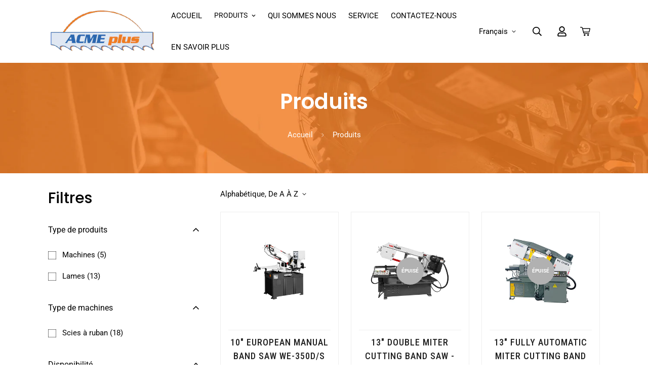

--- FILE ---
content_type: text/html; charset=utf-8
request_url: https://acmesaw.com/collections/all
body_size: 38082
content:

<!doctype html>
<html
  class="no-js  m:overflow-hidden"
  lang="fr"
  data-template="collection"
  
>
  <head>
    <meta charset="utf-8">
    <meta http-equiv="X-UA-Compatible" content="IE=edge">
    <meta name="viewport" content="width=device-width, initial-scale=1, maximum-scale=1.0, user-scalable=0">
    <meta name="theme-color" content="#f07b23">
    
     <link rel="stylesheet" href="//acmesaw.com/cdn/shop/t/3/assets/rj.css?v=146244457662285781641741263158" type="text/css">

    <link rel="preconnect" href="https://fonts.googleapis.com">
<link rel="preconnect" href="https://fonts.gstatic.com" crossorigin>
<link href="https://fonts.googleapis.com/css2?family=Roboto+Condensed:ital,wght@0,100;0,200;0,300;0,400;0,500;0,600;0,700;0,800;0,900;1,100;1,200;1,300;1,400;1,500;1,600;1,700;1,800;1,900&display=swap" rel="stylesheet"><link rel="canonical" href="https://acmesaw.com/collections/all">
<link href="//acmesaw.com/cdn/shop/t/3/assets/grid.css?v=20886961665468048011699173517" rel="stylesheet" type="text/css" media="all" />
<link href="//acmesaw.com/cdn/shop/t/3/assets/base.css?v=23202865533442387051699173519" rel="stylesheet" type="text/css" media="all" />
<link href="//acmesaw.com/cdn/shop/t/3/assets/modules.css?v=61144178599879677331699173519" rel="stylesheet" type="text/css" media="all" />
<link href="//acmesaw.com/cdn/shop/t/3/assets/vendor.css?v=90475951926401987751699173517" rel="stylesheet" type="text/css" media="all" />


<link rel="preconnect" href="https://cdn.shopify.com" crossorigin>
<link href="//acmesaw.com/cdn/shop/t/3/assets/vendor.min.js?v=50491847271059849811699173519" as="script" rel="preload">

<title class="collection">Produits</title><meta property="og:site_name" content="Acme Saw">
<meta property="og:url" content="https://acmesaw.com/collections/all">
<meta property="og:title" content="Produits">
<meta property="og:type" content="product.group">
<meta property="og:description" content="Acme Saw"><meta name="twitter:site" content="@home"><meta name="twitter:card" content="summary_large_image">
<meta name="twitter:title" content="Produits">
<meta name="twitter:description" content="Acme Saw">

<link rel="preconnect" href="https://fonts.shopifycdn.com" crossorigin><link rel="preload" as="font" href="//acmesaw.com/cdn/fonts/roboto/roboto_n4.2019d890f07b1852f56ce63ba45b2db45d852cba.woff2" type="font/woff2" crossorigin>
  <link rel="preload" as="font" href="//acmesaw.com/cdn/fonts/roboto/roboto_n7.f38007a10afbbde8976c4056bfe890710d51dec2.woff2" type="font/woff2" crossorigin><link rel="preload" as="font" href="//acmesaw.com/cdn/fonts/poppins/poppins_n6.aa29d4918bc243723d56b59572e18228ed0786f6.woff2" type="font/woff2" crossorigin><style>
  @font-face {  font-family: Poppins;  font-weight: 600;  font-style: normal;  font-display: swap;  src: url("//acmesaw.com/cdn/fonts/poppins/poppins_n6.aa29d4918bc243723d56b59572e18228ed0786f6.woff2") format("woff2"),       url("//acmesaw.com/cdn/fonts/poppins/poppins_n6.5f815d845fe073750885d5b7e619ee00e8111208.woff") format("woff");}@font-face {  font-family: Poppins;  font-weight: 900;  font-style: normal;  font-display: swap;  src: url("//acmesaw.com/cdn/fonts/poppins/poppins_n9.eb6b9ef01b62e777a960bfd02fc9fb4918cd3eab.woff2") format("woff2"),       url("//acmesaw.com/cdn/fonts/poppins/poppins_n9.6501a5bd018e348b6d5d6e8c335f9e7d32a80c36.woff") format("woff");}@font-face {  font-family: Poppins;  font-weight: 500;  font-style: normal;  font-display: swap;  src: url("//acmesaw.com/cdn/fonts/poppins/poppins_n5.ad5b4b72b59a00358afc706450c864c3c8323842.woff2") format("woff2"),       url("//acmesaw.com/cdn/fonts/poppins/poppins_n5.33757fdf985af2d24b32fcd84c9a09224d4b2c39.woff") format("woff");}:root {  --font-stack-header: Poppins, sans-serif;  --font-style-header: normal;  --font-weight-header: 600;  --font-weight-header--bolder: 900;  --font-weight-header--lighter: 500;}@font-face {  font-family: Roboto;  font-weight: 400;  font-style: normal;  font-display: swap;  src: url("//acmesaw.com/cdn/fonts/roboto/roboto_n4.2019d890f07b1852f56ce63ba45b2db45d852cba.woff2") format("woff2"),       url("//acmesaw.com/cdn/fonts/roboto/roboto_n4.238690e0007583582327135619c5f7971652fa9d.woff") format("woff");}@font-face {  font-family: Roboto;  font-weight: 700;  font-style: normal;  font-display: swap;  src: url("//acmesaw.com/cdn/fonts/roboto/roboto_n7.f38007a10afbbde8976c4056bfe890710d51dec2.woff2") format("woff2"),       url("//acmesaw.com/cdn/fonts/roboto/roboto_n7.94bfdd3e80c7be00e128703d245c207769d763f9.woff") format("woff");}@font-face {  font-family: Roboto;  font-weight: 700;  font-style: normal;  font-display: swap;  src: url("//acmesaw.com/cdn/fonts/roboto/roboto_n7.f38007a10afbbde8976c4056bfe890710d51dec2.woff2") format("woff2"),       url("//acmesaw.com/cdn/fonts/roboto/roboto_n7.94bfdd3e80c7be00e128703d245c207769d763f9.woff") format("woff");}@font-face {  font-family: Roboto;  font-weight: 400;  font-style: italic;  font-display: swap;  src: url("//acmesaw.com/cdn/fonts/roboto/roboto_i4.57ce898ccda22ee84f49e6b57ae302250655e2d4.woff2") format("woff2"),       url("//acmesaw.com/cdn/fonts/roboto/roboto_i4.b21f3bd061cbcb83b824ae8c7671a82587b264bf.woff") format("woff");}@font-face {  font-family: Roboto;  font-weight: 700;  font-style: italic;  font-display: swap;  src: url("//acmesaw.com/cdn/fonts/roboto/roboto_i7.7ccaf9410746f2c53340607c42c43f90a9005937.woff2") format("woff2"),       url("//acmesaw.com/cdn/fonts/roboto/roboto_i7.49ec21cdd7148292bffea74c62c0df6e93551516.woff") format("woff");}:root {  --font-weight-body--bold: 700;  --font-weight-body--bolder: 700;  --font-stack-body: Roboto, sans-serif;  --font-style-body: normal;  --font-weight-body: 400;}
</style>
<style>
html {
  font-size: calc(var(--font-base-size, 16) * 1px);
  -webkit-font-smoothing: antialiased;
  height: 100%;
  scroll-behavior: smooth;
}
body {
  margin: 0;
  font-family: var(--font-stack-body);
  font-weight: var(--font-weight-body);
  font-style: var(--font-style-body);
  color: var(--color-body-text);
  font-size: calc(var(--font-base-size, 16) * 1px);
  line-height: calc(var(--base-line-height) * 1px);
  background-color: #ffffff;
  position: relative;
  min-height: 100%;
}

body, html {
  overflow-x: hidden;
}

html.prevent-scroll,
html.prevent-scroll body {
  height: auto;
  overflow: hidden;
}

h1,
h2,
h3,
h4,
h5, 
h6 {
  font-family: var(--font-stack-header);
  font-weight: var(--font-weight-header);
  font-style: var(--font-style-header);
  color: var(--color-heading-text);
  line-height: normal;
  letter-spacing: var(--heading-letter-spacing);
}
h1, .h1 {
  font-size:calc(((var(--font-h1-mobile))/ (var(--font-base-size))) * 1rem);
  line-height: 1.278;
}

h2, .h2 {
  font-size:calc(((var(--font-h2-mobile))/ (var(--font-base-size))) * 1rem);
  line-height: 1.267;
}

h3, .h3 {
  font-size: calc(((var(--font-h3-mobile)) / (var(--font-base-size))) * 1rem);
  line-height: 1.36;
}

h4, .h4 {
  font-size: calc(((var(--font-h4-mobile)) / (var(--font-base-size))) * 1rem);
  line-height: 1.4;
}

h5, .h5 {
  font-size: calc(((var(--font-h5-mobile)) / (var(--font-base-size))) * 1rem);
  line-height: 1.5;
}

h6, .h6 {
  font-size: calc(((var(--font-h6-mobile)) / (var(--font-base-size))) * 1rem);
  line-height: 1.5;
}

@media only screen and (min-width: 768px) {
  .h1, h1{
    font-size:calc(((var(--font-h1-tablet))/ (var(--font-base-size))) * 1rem);
    line-height: 1.238;
  }
  .h2, h2{
    font-size:calc(((var(--font-h2-tablet))/ (var(--font-base-size))) * 1rem);
    line-height: 1.235;
  }
  h3, .h3 {
    font-size: calc(((var(--font-h3-tablet)) / (var(--font-base-size))) * 1rem);
    line-height: 1.36;
  }
  h4, .h4 {
    font-size: calc(((var(--font-h4-tablet)) / (var(--font-base-size))) * 1rem);
    line-height: 1.4;
  }
}

@media only screen and (min-width: 1280px){
  .h1, h1{
    font-size:calc(((var(--font-h1-desktop))/ (var(--font-base-size))) * 1rem);
    line-height: 1.167;
  }
  .h2, h2{
    font-size:calc(((var(--font-h2-desktop))/ (var(--font-base-size))) * 1rem);
    line-height: 1.238;
  }
  h3, .h3 {
    font-size: calc(((var(--font-h3-desktop)) / (var(--font-base-size))) * 1rem);
    line-height: 1.278;
  }
  h4, .h4 {
    font-size: calc(((var(--font-h4-desktop)) / (var(--font-base-size))) * 1rem);
    line-height: 1.333;
  }
  h5, .h5 {
    font-size: calc(((var(--font-h5-desktop)) / (var(--font-base-size))) * 1rem);
  }
  h6, .h6 {
    font-size: calc(((var(--font-h6-desktop)) / (var(--font-base-size))) * 1rem);
  }
}
[style*="--aspect-ratio"] {
  position: relative;
  overflow: hidden;
}
[style*="--aspect-ratio"]:before {
  display: block;
  width: 100%;
  content: "";
  height: 0px;
}
[style*="--aspect-ratio"] > *:first-child {
  top: 0;
  left: 0;
  right: 0;
  position: absolute !important;
  object-fit: cover;
  width: 100%;
  height: 100%;
}
[style*="--aspect-ratio"]:before {
  padding-top: calc(100% / (0.0001 + var(--aspect-ratio, 16/9)));
}
@media ( max-width: 767px ) {
  [style*="--aspect-ratio"]:before {
    padding-top: calc(100% / (0.0001 + var(--aspect-ratio-mobile, var(--aspect-ratio, 16/9)) ));
  }
}
.swiper-wrapper {
  display: flex;
}
.swiper-container:not(.swiper-container-initialized) .swiper-slide {
  width: calc(100% / var(--items, 1));
  flex: 0 0 auto;
}
@media(max-width: 1023px) {
  .swiper-container:not(.swiper-container-initialized) .swiper-slide {
    min-width: 40vw;
    flex: 0 0 auto;
  }
}
@media (max-width: 767px) {
  .swiper-container:not(.swiper-container-initialized) .swiper-slide {
    min-width: 66vw;
    flex: 0 0 auto;
  }
}
</style>

    

    <link href="//acmesaw.com/cdn/shop/t/3/assets/grid.css?v=20886961665468048011699173517" rel="stylesheet" type="text/css" media="all" />
    <link href="//acmesaw.com/cdn/shop/t/3/assets/base.css?v=23202865533442387051699173519" rel="stylesheet" type="text/css" media="all" />
    <link href="//acmesaw.com/cdn/shop/t/3/assets/modules.css?v=61144178599879677331699173519" rel="stylesheet" type="text/css" media="all" />
    
    
<style data-shopify>:root {    /* ANIMATIONS */		--m-duration-short: .1s;    --m-duration-default: .25s;    --m-duration-long: .5s;    --m-duration-image: .65s;    --m-duration-animate: 1s;    --m-animation-duration: 600ms;    --m-animation-fade-in-up: m-fade-in-up var(--m-animation-duration) cubic-bezier(0, 0, 0.3, 1) forwards;    --m-animation-fade-in-left: m-fade-in-left var(--m-animation-duration) cubic-bezier(0, 0, 0.3, 1) forwards;    --m-animation-fade-in-right: m-fade-in-right var(--m-animation-duration) cubic-bezier(0, 0, 0.3, 1) forwards;    --m-animation-fade-in-left-rtl: m-fade-in-left-rtl var(--m-animation-duration) cubic-bezier(0, 0, 0.3, 1) forwards;    --m-animation-fade-in-right-rtl: m-fade-in-right-rtl var(--m-animation-duration) cubic-bezier(0, 0, 0.3, 1) forwards;    --m-animation-fade-in: m-fade-in calc(var(--m-animation-duration) * 2) cubic-bezier(0, 0, 0.3, 1);    --m-animation-zoom-fade: m-zoom-fade var(--m-animation-duration) ease forwards;		/* BODY */		--base-line-height: 26;		/* PRIMARY COLORS */		--color-primary: #f07b23;		--plyr-color-main: #f07b23;		--color-primary-darker: #c85e0e;		/* TEXT COLORS */		--color-body-text: #000000;		--color-heading-text: #000000;		--color-sub-text: #666666;		--color-text-link: #f07b23;		--color-text-link-hover: #2b68ae;		--color-text-form-field: #000000;		/* BUTTON COLORS */		--color-btn-bg:  #f07b23;		--color-btn-bg-hover: #f07b23;		--color-btn-text: #ffffff;		--color-btn-text-hover: #ffffff;		--color-btn-secondary-border: #000000;		--color-btn-secondary-text: #000000;		--btn-letter-spacing: 1px;		--btn-border-radius: 0px;		--btn-border-width: 1px;		--btn-line-height: 23px;				--btn-text-transform: uppercase;				/* PRODUCT COLORS */		--product-title-color: #212121;		--product-sale-price-color: #666666;		--product-regular-price-color: #2b68ae;		--product-type-color: #666666;		--product-desc-color: #666666;		/* TOPBAR COLORS */		--color-topbar-background: #f5eaea;		--color-topbar-text: #000000;		/* MENU BAR COLORS */		--color-menu-background: #000000;		--color-menu-text: #f8f8f8;		/* BORDER COLORS */		--color-border: #dedede;		--color-border-black: rgba(0,0,0,1);		/* FOOTER COLORS */		--color-footer-text: #e7e7e7;		--color-footer-subtext: #cfcfcf;		--color-footer-background: #121212;		--color-footer-link: #cfcfcf;		--color-footer-link-hover: #ffffff;		--color-footer-background-mobile: #121212;		/* FOOTER BOTTOM COLORS */		--color-footer-bottom-text: #898989;		--color-footer-bottom-background: #0e0e0e;		--color-footer-bottom-background-mobile: #0e0e0e;		/* HEADER */		--color-header-text: #000000;		--color-header-sub-text: 0, 0, 0;		--color-header-transparent-text: #000000;		--color-main-background: #ffffff;		--color-field-background: #ffffff;		--color-header-background: #ffffff;		--color-cart-wishlist-count: #ffffff;		--bg-cart-wishlist-count: #000000;		/* TOOLTIP */		--bg-color-tooltip: #f07b23;		--text-color-tooltip: #ffffff;		/* OVERLAY */		--color-image-overlay: #000000;		--opacity-image-overlay: 0.2;		/* Notification */		--color-success: #3a8735;		--color-warning: #ff706b;		--color-info: #959595;		/* CUSTOM COLOR */		--text-black: 0,0,0;		--text-white: 255,255,255;		--bg-black: 0,0,0;		--bg-white: 255,255,255;		--rounded-full: 9999px;		--bg-card-placeholder: rgba(243,243,243,1);		--arrow-select-box: url(//acmesaw.com/cdn/shop/t/3/assets/ar-down.svg?v=92728264558441377851699173519);		/* FONT SIZES */		--font-base-size: 15;		--font-btn-size: 14px;		--font-btn-weight: 500;		--font-h1-desktop: 60;		--font-h1-tablet: 42;		--font-h1-mobile: 36;		--font-h2-desktop: 42;		--font-h2-tablet: 33;		--font-h2-mobile: 29;		--font-h3-desktop: 30;		--font-h3-tablet: 24;		--font-h3-mobile: 21;		--font-h4-desktop: 24;		--font-h4-tablet: 19;		--font-h4-mobile: 19;		--font-h5-desktop: 16;		--font-h5-mobile: 15;		--font-h6-desktop: 15;		--font-h6-mobile: 15;		--heading-letter-spacing: 0px;    	--arrow-down-url: url(//acmesaw.com/cdn/shop/t/3/assets/arrow-down.svg?v=157552497485556416461699173517);    	--arrow-down-white-url: url(//acmesaw.com/cdn/shop/t/3/assets/arrow-down-white.svg?v=70535736727834135531699173519);    	--product-title-line-clamp: unset;		--spacing-sections-desktop: 95px;    --spacing-sections-laptop: 76px;    --spacing-sections-tablet: 57px;    --spacing-sections-mobile: 48px;				/* LAYOUT */		--container-width: 1100px;    --fluid-container-width: 1620px;    --fluid-container-offset: 95px;	}
</style><link rel="stylesheet" href="//acmesaw.com/cdn/shop/t/3/assets/search.css?v=69014922169826238981699173517" media="print" onload="this.media='all'">
<link rel="stylesheet" href="//acmesaw.com/cdn/shop/t/3/assets/cart.css?v=13019365533548561541699173518" media="print" onload="this.media='all'">

<noscript><link href="//acmesaw.com/cdn/shop/t/3/assets/search.css?v=69014922169826238981699173517" rel="stylesheet" type="text/css" media="all" /></noscript>
<noscript><link href="//acmesaw.com/cdn/shop/t/3/assets/cart.css?v=13019365533548561541699173518" rel="stylesheet" type="text/css" media="all" /></noscript><link href="//acmesaw.com/cdn/shop/t/3/assets/vendor.css?v=90475951926401987751699173517" rel="stylesheet" type="text/css" media="all" /><link rel="stylesheet" href="//acmesaw.com/cdn/shop/t/3/assets/dark-mode.css?v=70342828189876853521699173519" media="print" onload="this.media='all'">
<link rel="stylesheet" href="//acmesaw.com/cdn/shop/t/3/assets/custom-style.css?v=12962861411745044701699173518" media="print" onload="this.media='all'">
<link rel="stylesheet" href="//acmesaw.com/cdn/shop/t/3/assets/custom.css?v=105997007003712207781699173549" media="print" onload="this.media='all'">
<noscript><link href="//acmesaw.com/cdn/shop/t/3/assets/dark-mode.css?v=70342828189876853521699173519" rel="stylesheet" type="text/css" media="all" /></noscript>
<noscript><link href="//acmesaw.com/cdn/shop/t/3/assets/custom-style.css?v=12962861411745044701699173518" rel="stylesheet" type="text/css" media="all" /></noscript>
<noscript><link href="//acmesaw.com/cdn/shop/t/3/assets/custom.css?v=105997007003712207781699173549" rel="stylesheet" type="text/css" media="all" /></noscript><style data-shopify>.m-header__menu .m-menu__item--parent .m-menu__link--main {  font-size: 14px;}.m-custom-content-section .m-product-option--content div {  width: 100%;}.m-custom-content-section select {  border-radius: 0;}.m-section__heading {  letter-spacing: 1.5px;}.m-product-card__title .m-product-card__name {  text-transform: uppercase;  letter-spacing: 1px;  font-size: 14px;}.m-custom-hero .m-hero__subtitle {  font-size: 16px;  letter-spacing: 1.5px;}.m-custom-hero .m-hero__title {  letter-spacing: 6px;}.m-richtext__subtitle,.m-hero__subtitle {  font-size: 16px;  letter-spacing: 1.5px;}.m-custom-hero-1 .m-hero__title {  letter-spacing: 4px;}.m-footer .m-footer--block-our_store .social-media-links {  margin: 40px -25px 0;}.m-footer .m-footer--block-our_store .social-media-links a {  padding: 0 15px;}.m-footer .m-footer--block-our_store .social-media-links svg path {  color: #000;}.m-footer--block-newsletter {  --color-border: #000;  border-radius: 0;}.m-custom-image-with-text .m-richtext__subtitle {  font-size: 12px;  line-height: 16px;}.m-custom-content__block .m-product-title {  text-transform: uppercase;  font-size: 30px;  line-height: 50px;  letter-spacing: 1.5px;}.m-custom-content__block .main-product__block-vendor {  font-size: 12px;  text-transform: uppercase;  letter-spacing: 0.5px;  color: #000;}.m-custom-content__block .m-product-option--label {  display: none;}.m-custom-hero-1 .m-hero__title {  font-family: "Futura";}.m-custom-content-section  .m-custom-content__block {  width: 40%;  max-width: 550px;}@media (min-width: 1024px) {  .m-custom-image-with-text .m-content-box__heading h3 {    font-size: 30px;    line-height: 50px;    letter-spacing: 1.5px;  }  .m-custom-hero-1 .m-hero__title {    font-size: 70px;  }  .m-custom-hero .m-hero__title {    margin-bottom: 40px;  }}@media (min-width: 1536px) {  .m-custom-hero .m-hero__title {    font-size: 70px;    line-height: 1.17;  }}@media (min-width: 1661px) {  .m-custom-hero .m-hero__title {    font-size: 100px;    line-height: 1.17;  }}@media (max-width: 767px) {  .m-custom-content__block .m-product-title {    font-size: 24px;  }  .m-custom-content-section    .m-custom-content__block {    width: 100%;  }  .m-custom-content-section .m-custom-content__wrapper {    flex-direction: column-reverse;  }  .m-custom-hero .m-hero__inner,  .m-custom-hero-1 .m-hero__inner {    justify-content: center;  }  .m-custom-hero .m-hero__inner .m-hero__content,  .m-custom-hero-1 .m-hero__inner .m-hero__content {    text-align: center;  }  .m-custom-hero    .m-hero__inner    .m-hero__content    .m-hero__subtitle,  .m-custom-hero-1    .m-hero__inner    .m-hero__content    .m-hero__subtitle {    font-size: 14px;  }  .m-custom-hero    .m-hero__inner    .m-hero__content    .m-hero__title,  .m-custom-hero-1    .m-hero__inner    .m-hero__content    .m-hero__title {    font-size: 36px;    line-height: 42px;  }  .m-custom-image-with-text .m-content-box__heading h3 {    font-size: 24px;    line-height: 42px;  }}
</style>


<script src="//acmesaw.com/cdn/shop/t/3/assets/product-list.js?v=102537563361158566361699173519" defer="defer"></script>

    <script src="//acmesaw.com/cdn/shop/t/3/assets/vendor.min.js?v=50491847271059849811699173519" defer="defer"></script>
    <script src="//acmesaw.com/cdn/shop/t/3/assets/theme-global.js?v=20954294641616670891699173519" defer="defer"></script><script>window.performance && window.performance.mark && window.performance.mark('shopify.content_for_header.start');</script><meta id="shopify-digital-wallet" name="shopify-digital-wallet" content="/83925893400/digital_wallets/dialog">
<meta name="shopify-checkout-api-token" content="aa8e1456f2b164d0a6455fa418a94b04">
<meta id="in-context-paypal-metadata" data-shop-id="83925893400" data-venmo-supported="false" data-environment="production" data-locale="fr_FR" data-paypal-v4="true" data-currency="CAD">
<link rel="alternate" type="application/atom+xml" title="Feed" href="/collections/all.atom" />
<link rel="next" href="/collections/all?page=2">
<link rel="alternate" hreflang="x-default" href="https://acmesaw.com/collections/all">
<link rel="alternate" hreflang="fr" href="https://acmesaw.com/collections/all">
<link rel="alternate" hreflang="en" href="https://acmesaw.com/en/collections/all">
<script async="async" src="/checkouts/internal/preloads.js?locale=fr-CA"></script>
<link rel="preconnect" href="https://shop.app" crossorigin="anonymous">
<script async="async" src="https://shop.app/checkouts/internal/preloads.js?locale=fr-CA&shop_id=83925893400" crossorigin="anonymous"></script>
<script id="apple-pay-shop-capabilities" type="application/json">{"shopId":83925893400,"countryCode":"CA","currencyCode":"CAD","merchantCapabilities":["supports3DS"],"merchantId":"gid:\/\/shopify\/Shop\/83925893400","merchantName":"Acme Saw","requiredBillingContactFields":["postalAddress","email"],"requiredShippingContactFields":["postalAddress","email"],"shippingType":"shipping","supportedNetworks":["visa","masterCard","amex","discover","interac","jcb"],"total":{"type":"pending","label":"Acme Saw","amount":"1.00"},"shopifyPaymentsEnabled":true,"supportsSubscriptions":true}</script>
<script id="shopify-features" type="application/json">{"accessToken":"aa8e1456f2b164d0a6455fa418a94b04","betas":["rich-media-storefront-analytics"],"domain":"acmesaw.com","predictiveSearch":true,"shopId":83925893400,"locale":"fr"}</script>
<script>var Shopify = Shopify || {};
Shopify.shop = "380207-5.myshopify.com";
Shopify.locale = "fr";
Shopify.currency = {"active":"CAD","rate":"1.0"};
Shopify.country = "CA";
Shopify.theme = {"name":"MINIMOG v4.0.0 (11\/05)","id":162251571480,"schema_name":"Minimog - OS 2.0","schema_version":"4.0.0","theme_store_id":null,"role":"main"};
Shopify.theme.handle = "null";
Shopify.theme.style = {"id":null,"handle":null};
Shopify.cdnHost = "acmesaw.com/cdn";
Shopify.routes = Shopify.routes || {};
Shopify.routes.root = "/";</script>
<script type="module">!function(o){(o.Shopify=o.Shopify||{}).modules=!0}(window);</script>
<script>!function(o){function n(){var o=[];function n(){o.push(Array.prototype.slice.apply(arguments))}return n.q=o,n}var t=o.Shopify=o.Shopify||{};t.loadFeatures=n(),t.autoloadFeatures=n()}(window);</script>
<script>
  window.ShopifyPay = window.ShopifyPay || {};
  window.ShopifyPay.apiHost = "shop.app\/pay";
  window.ShopifyPay.redirectState = null;
</script>
<script id="shop-js-analytics" type="application/json">{"pageType":"collection"}</script>
<script defer="defer" async type="module" src="//acmesaw.com/cdn/shopifycloud/shop-js/modules/v2/client.init-shop-cart-sync_BcDpqI9l.fr.esm.js"></script>
<script defer="defer" async type="module" src="//acmesaw.com/cdn/shopifycloud/shop-js/modules/v2/chunk.common_a1Rf5Dlz.esm.js"></script>
<script defer="defer" async type="module" src="//acmesaw.com/cdn/shopifycloud/shop-js/modules/v2/chunk.modal_Djra7sW9.esm.js"></script>
<script type="module">
  await import("//acmesaw.com/cdn/shopifycloud/shop-js/modules/v2/client.init-shop-cart-sync_BcDpqI9l.fr.esm.js");
await import("//acmesaw.com/cdn/shopifycloud/shop-js/modules/v2/chunk.common_a1Rf5Dlz.esm.js");
await import("//acmesaw.com/cdn/shopifycloud/shop-js/modules/v2/chunk.modal_Djra7sW9.esm.js");

  window.Shopify.SignInWithShop?.initShopCartSync?.({"fedCMEnabled":true,"windoidEnabled":true});

</script>
<script>
  window.Shopify = window.Shopify || {};
  if (!window.Shopify.featureAssets) window.Shopify.featureAssets = {};
  window.Shopify.featureAssets['shop-js'] = {"shop-cart-sync":["modules/v2/client.shop-cart-sync_BLrx53Hf.fr.esm.js","modules/v2/chunk.common_a1Rf5Dlz.esm.js","modules/v2/chunk.modal_Djra7sW9.esm.js"],"init-fed-cm":["modules/v2/client.init-fed-cm_C8SUwJ8U.fr.esm.js","modules/v2/chunk.common_a1Rf5Dlz.esm.js","modules/v2/chunk.modal_Djra7sW9.esm.js"],"shop-cash-offers":["modules/v2/client.shop-cash-offers_BBp_MjBM.fr.esm.js","modules/v2/chunk.common_a1Rf5Dlz.esm.js","modules/v2/chunk.modal_Djra7sW9.esm.js"],"shop-login-button":["modules/v2/client.shop-login-button_Dw6kG_iO.fr.esm.js","modules/v2/chunk.common_a1Rf5Dlz.esm.js","modules/v2/chunk.modal_Djra7sW9.esm.js"],"pay-button":["modules/v2/client.pay-button_BJDaAh68.fr.esm.js","modules/v2/chunk.common_a1Rf5Dlz.esm.js","modules/v2/chunk.modal_Djra7sW9.esm.js"],"shop-button":["modules/v2/client.shop-button_DBWL94V3.fr.esm.js","modules/v2/chunk.common_a1Rf5Dlz.esm.js","modules/v2/chunk.modal_Djra7sW9.esm.js"],"avatar":["modules/v2/client.avatar_BTnouDA3.fr.esm.js"],"init-windoid":["modules/v2/client.init-windoid_77FSIiws.fr.esm.js","modules/v2/chunk.common_a1Rf5Dlz.esm.js","modules/v2/chunk.modal_Djra7sW9.esm.js"],"init-shop-for-new-customer-accounts":["modules/v2/client.init-shop-for-new-customer-accounts_QoC3RJm9.fr.esm.js","modules/v2/client.shop-login-button_Dw6kG_iO.fr.esm.js","modules/v2/chunk.common_a1Rf5Dlz.esm.js","modules/v2/chunk.modal_Djra7sW9.esm.js"],"init-shop-email-lookup-coordinator":["modules/v2/client.init-shop-email-lookup-coordinator_D4ioGzPw.fr.esm.js","modules/v2/chunk.common_a1Rf5Dlz.esm.js","modules/v2/chunk.modal_Djra7sW9.esm.js"],"init-shop-cart-sync":["modules/v2/client.init-shop-cart-sync_BcDpqI9l.fr.esm.js","modules/v2/chunk.common_a1Rf5Dlz.esm.js","modules/v2/chunk.modal_Djra7sW9.esm.js"],"shop-toast-manager":["modules/v2/client.shop-toast-manager_B-eIbpHW.fr.esm.js","modules/v2/chunk.common_a1Rf5Dlz.esm.js","modules/v2/chunk.modal_Djra7sW9.esm.js"],"init-customer-accounts":["modules/v2/client.init-customer-accounts_BcBSUbIK.fr.esm.js","modules/v2/client.shop-login-button_Dw6kG_iO.fr.esm.js","modules/v2/chunk.common_a1Rf5Dlz.esm.js","modules/v2/chunk.modal_Djra7sW9.esm.js"],"init-customer-accounts-sign-up":["modules/v2/client.init-customer-accounts-sign-up_DvG__VHD.fr.esm.js","modules/v2/client.shop-login-button_Dw6kG_iO.fr.esm.js","modules/v2/chunk.common_a1Rf5Dlz.esm.js","modules/v2/chunk.modal_Djra7sW9.esm.js"],"shop-follow-button":["modules/v2/client.shop-follow-button_Dnx6fDH9.fr.esm.js","modules/v2/chunk.common_a1Rf5Dlz.esm.js","modules/v2/chunk.modal_Djra7sW9.esm.js"],"checkout-modal":["modules/v2/client.checkout-modal_BDH3MUqJ.fr.esm.js","modules/v2/chunk.common_a1Rf5Dlz.esm.js","modules/v2/chunk.modal_Djra7sW9.esm.js"],"shop-login":["modules/v2/client.shop-login_CV9Paj8R.fr.esm.js","modules/v2/chunk.common_a1Rf5Dlz.esm.js","modules/v2/chunk.modal_Djra7sW9.esm.js"],"lead-capture":["modules/v2/client.lead-capture_DGQOTB4e.fr.esm.js","modules/v2/chunk.common_a1Rf5Dlz.esm.js","modules/v2/chunk.modal_Djra7sW9.esm.js"],"payment-terms":["modules/v2/client.payment-terms_BQYK7nq4.fr.esm.js","modules/v2/chunk.common_a1Rf5Dlz.esm.js","modules/v2/chunk.modal_Djra7sW9.esm.js"]};
</script>
<script id="__st">var __st={"a":83925893400,"offset":-18000,"reqid":"48e4ffda-1f72-4938-9723-54f3b7648dd6-1769233880","pageurl":"acmesaw.com\/collections\/all","u":"9ff6f0c15612","p":"collection"};</script>
<script>window.ShopifyPaypalV4VisibilityTracking = true;</script>
<script id="captcha-bootstrap">!function(){'use strict';const t='contact',e='account',n='new_comment',o=[[t,t],['blogs',n],['comments',n],[t,'customer']],c=[[e,'customer_login'],[e,'guest_login'],[e,'recover_customer_password'],[e,'create_customer']],r=t=>t.map((([t,e])=>`form[action*='/${t}']:not([data-nocaptcha='true']) input[name='form_type'][value='${e}']`)).join(','),a=t=>()=>t?[...document.querySelectorAll(t)].map((t=>t.form)):[];function s(){const t=[...o],e=r(t);return a(e)}const i='password',u='form_key',d=['recaptcha-v3-token','g-recaptcha-response','h-captcha-response',i],f=()=>{try{return window.sessionStorage}catch{return}},m='__shopify_v',_=t=>t.elements[u];function p(t,e,n=!1){try{const o=window.sessionStorage,c=JSON.parse(o.getItem(e)),{data:r}=function(t){const{data:e,action:n}=t;return t[m]||n?{data:e,action:n}:{data:t,action:n}}(c);for(const[e,n]of Object.entries(r))t.elements[e]&&(t.elements[e].value=n);n&&o.removeItem(e)}catch(o){console.error('form repopulation failed',{error:o})}}const l='form_type',E='cptcha';function T(t){t.dataset[E]=!0}const w=window,h=w.document,L='Shopify',v='ce_forms',y='captcha';let A=!1;((t,e)=>{const n=(g='f06e6c50-85a8-45c8-87d0-21a2b65856fe',I='https://cdn.shopify.com/shopifycloud/storefront-forms-hcaptcha/ce_storefront_forms_captcha_hcaptcha.v1.5.2.iife.js',D={infoText:'Protégé par hCaptcha',privacyText:'Confidentialité',termsText:'Conditions'},(t,e,n)=>{const o=w[L][v],c=o.bindForm;if(c)return c(t,g,e,D).then(n);var r;o.q.push([[t,g,e,D],n]),r=I,A||(h.body.append(Object.assign(h.createElement('script'),{id:'captcha-provider',async:!0,src:r})),A=!0)});var g,I,D;w[L]=w[L]||{},w[L][v]=w[L][v]||{},w[L][v].q=[],w[L][y]=w[L][y]||{},w[L][y].protect=function(t,e){n(t,void 0,e),T(t)},Object.freeze(w[L][y]),function(t,e,n,w,h,L){const[v,y,A,g]=function(t,e,n){const i=e?o:[],u=t?c:[],d=[...i,...u],f=r(d),m=r(i),_=r(d.filter((([t,e])=>n.includes(e))));return[a(f),a(m),a(_),s()]}(w,h,L),I=t=>{const e=t.target;return e instanceof HTMLFormElement?e:e&&e.form},D=t=>v().includes(t);t.addEventListener('submit',(t=>{const e=I(t);if(!e)return;const n=D(e)&&!e.dataset.hcaptchaBound&&!e.dataset.recaptchaBound,o=_(e),c=g().includes(e)&&(!o||!o.value);(n||c)&&t.preventDefault(),c&&!n&&(function(t){try{if(!f())return;!function(t){const e=f();if(!e)return;const n=_(t);if(!n)return;const o=n.value;o&&e.removeItem(o)}(t);const e=Array.from(Array(32),(()=>Math.random().toString(36)[2])).join('');!function(t,e){_(t)||t.append(Object.assign(document.createElement('input'),{type:'hidden',name:u})),t.elements[u].value=e}(t,e),function(t,e){const n=f();if(!n)return;const o=[...t.querySelectorAll(`input[type='${i}']`)].map((({name:t})=>t)),c=[...d,...o],r={};for(const[a,s]of new FormData(t).entries())c.includes(a)||(r[a]=s);n.setItem(e,JSON.stringify({[m]:1,action:t.action,data:r}))}(t,e)}catch(e){console.error('failed to persist form',e)}}(e),e.submit())}));const S=(t,e)=>{t&&!t.dataset[E]&&(n(t,e.some((e=>e===t))),T(t))};for(const o of['focusin','change'])t.addEventListener(o,(t=>{const e=I(t);D(e)&&S(e,y())}));const B=e.get('form_key'),M=e.get(l),P=B&&M;t.addEventListener('DOMContentLoaded',(()=>{const t=y();if(P)for(const e of t)e.elements[l].value===M&&p(e,B);[...new Set([...A(),...v().filter((t=>'true'===t.dataset.shopifyCaptcha))])].forEach((e=>S(e,t)))}))}(h,new URLSearchParams(w.location.search),n,t,e,['guest_login'])})(!0,!0)}();</script>
<script integrity="sha256-4kQ18oKyAcykRKYeNunJcIwy7WH5gtpwJnB7kiuLZ1E=" data-source-attribution="shopify.loadfeatures" defer="defer" src="//acmesaw.com/cdn/shopifycloud/storefront/assets/storefront/load_feature-a0a9edcb.js" crossorigin="anonymous"></script>
<script crossorigin="anonymous" defer="defer" src="//acmesaw.com/cdn/shopifycloud/storefront/assets/shopify_pay/storefront-65b4c6d7.js?v=20250812"></script>
<script data-source-attribution="shopify.dynamic_checkout.dynamic.init">var Shopify=Shopify||{};Shopify.PaymentButton=Shopify.PaymentButton||{isStorefrontPortableWallets:!0,init:function(){window.Shopify.PaymentButton.init=function(){};var t=document.createElement("script");t.src="https://acmesaw.com/cdn/shopifycloud/portable-wallets/latest/portable-wallets.fr.js",t.type="module",document.head.appendChild(t)}};
</script>
<script data-source-attribution="shopify.dynamic_checkout.buyer_consent">
  function portableWalletsHideBuyerConsent(e){var t=document.getElementById("shopify-buyer-consent"),n=document.getElementById("shopify-subscription-policy-button");t&&n&&(t.classList.add("hidden"),t.setAttribute("aria-hidden","true"),n.removeEventListener("click",e))}function portableWalletsShowBuyerConsent(e){var t=document.getElementById("shopify-buyer-consent"),n=document.getElementById("shopify-subscription-policy-button");t&&n&&(t.classList.remove("hidden"),t.removeAttribute("aria-hidden"),n.addEventListener("click",e))}window.Shopify?.PaymentButton&&(window.Shopify.PaymentButton.hideBuyerConsent=portableWalletsHideBuyerConsent,window.Shopify.PaymentButton.showBuyerConsent=portableWalletsShowBuyerConsent);
</script>
<script data-source-attribution="shopify.dynamic_checkout.cart.bootstrap">document.addEventListener("DOMContentLoaded",(function(){function t(){return document.querySelector("shopify-accelerated-checkout-cart, shopify-accelerated-checkout")}if(t())Shopify.PaymentButton.init();else{new MutationObserver((function(e,n){t()&&(Shopify.PaymentButton.init(),n.disconnect())})).observe(document.body,{childList:!0,subtree:!0})}}));
</script>
<link id="shopify-accelerated-checkout-styles" rel="stylesheet" media="screen" href="https://acmesaw.com/cdn/shopifycloud/portable-wallets/latest/accelerated-checkout-backwards-compat.css" crossorigin="anonymous">
<style id="shopify-accelerated-checkout-cart">
        #shopify-buyer-consent {
  margin-top: 1em;
  display: inline-block;
  width: 100%;
}

#shopify-buyer-consent.hidden {
  display: none;
}

#shopify-subscription-policy-button {
  background: none;
  border: none;
  padding: 0;
  text-decoration: underline;
  font-size: inherit;
  cursor: pointer;
}

#shopify-subscription-policy-button::before {
  box-shadow: none;
}

      </style>

<script>window.performance && window.performance.mark && window.performance.mark('shopify.content_for_header.end');</script>

    <script>
      document.documentElement.className = document.documentElement.className.replace('no-js', 'js');
      if (Shopify.designMode) {
        document.documentElement.classList.add('shopify-design-mode');
      }
    </script>
  <!-- BEGIN app block: shopify://apps/foxkit-sales-boost/blocks/foxkit-theme-helper/13f41957-6b79-47c1-99a2-e52431f06fff -->
<style data-shopify>
  
  :root {
  	--foxkit-border-radius-btn: 4px;
  	--foxkit-height-btn: 45px;
  	--foxkit-btn-primary-bg: #212121;
  	--foxkit-btn-primary-text: #FFFFFF;
  	--foxkit-btn-primary-hover-bg: #000000;
  	--foxkit-btn-primary-hover-text: #FFFFFF;
  	--foxkit-btn-secondary-bg: #FFFFFF;
  	--foxkit-btn-secondary-text: #000000;
  	--foxkit-btn-secondary-hover-bg: #000000;
  	--foxkit-btn-secondary-hover-text: #FFFFFF;
  	--foxkit-text-color: #666666;
  	--foxkit-heading-text-color: #000000;
  	--foxkit-prices-color: #000000;
  	--foxkit-badge-color: #DA3F3F;
  	--foxkit-border-color: #ebebeb;
  }
  
  .foxkit-critical-hidden {
  	display: none !important;
  }
</style>
<script>
   var ShopifyRootUrl = "\/";
   var _useRootBaseUrl = null
   window.FoxKitThemeHelperEnabled = true;
   window.FoxKitPlugins = window.FoxKitPlugins || {}
   window.FoxKitStrings = window.FoxKitStrings || {}
   window.FoxKitAssets = window.FoxKitAssets || {}
   window.FoxKitModules = window.FoxKitModules || {}
   window.FoxKitSettings = {
     discountPrefix: "FX",
     showWaterMark: null,
     multipleLanguages: null,
     primaryLocale: true,
     combineWithProductDiscounts: false,
     enableAjaxAtc: true,
     discountApplyBy: "discount_code",
     foxKitBaseUrl: "foxkit.app",
     shopDomain: "https:\/\/acmesaw.com",
     baseUrl: _useRootBaseUrl ? "/" : ShopifyRootUrl.endsWith('/') ? ShopifyRootUrl : ShopifyRootUrl + '/',
     currencyCode: "CAD",
     moneyFormat: !!window.MinimogTheme ? window.MinimogSettings.money_format : "${{amount}}",
     moneyWithCurrencyFormat: "${{amount}} CAD",
     template: "collection",
     templateName: "collection",
     optimizePerformance: false,routes: {
       root: "\/",
       cart: "\/cart",
       cart_add_url: '/cart/add',
       cart_change_url: '/cart/change',
       cart_update_url: '/cart/update'
     },
     dateNow: "2026\/01\/24  0:51:00-0500 (EST)",
     isMinimogTheme: !!window.MinimogTheme,
     designMode: false,
     pageType: "collection",
     pageUrl: "\/collections\/all",
     selectors: null
   };

  FoxKitStrings = {"en":{"date_format":"MM\/dd\/yyyy","discount_summary":"You will get \u003cstrong\u003e{discount_value} OFF\u003c\/strong\u003e on each product","discount_title":"SPECIAL OFFER","free":"FREE","add_button":"Add","add_to_cart_button":"Add to cart","added_button":"Added","bundle_button":"Add selected item(s)","bundle_select":"Select","bundle_selected":"Selected","bundle_total":"Total price","bundle_saved":"Saved","bundle_this_item":"This item","bundle_items_added":"The products in the bundle are added to the cart.","qty_discount_title":"{item_count} item(s) get {discount_value} OFF","qty_discount_note":"on each product","prepurchase_title":"Frequently bought with \"{product_title}\"","prepurchase_added":"You just added","incart_title":"Customers also bought with \"{product_title}\"","sizechart_button":"Size chart","field_name":"Enter your name","field_email":"Enter your email","field_birthday":"Date of birth","discount_noti":"* Discount will be calculated and applied at checkout","fox_discount_noti":"* You are entitled to 1 discount offer of \u003cspan\u003e{price}\u003c\/span\u003e (\u003cspan\u003e{discount_title}\u003c\/span\u003e). This offer \u003cb\u003ecan't be combined\u003c\/b\u003e with any other discount you add here!","bis_open":"Notify me when available","bis_heading":"Back in stock alert 📬","bis_desc":"We will send you a notification as soon as this product is available again.","bis_submit":"Notify me","bis_email":"Your email","bis_name":"Your name","bis_phone":"Your phone number","bis_note":"Your note","bis_signup":"Email me with news and offers","bis_thankyou":"Thank you! We'll send you an email when this product is available!","preorder_discount_title":"🎁 Preorder now to get \u003cstrong\u003e{discount_value} OFF\u003c\/strong\u003e","preorder_shipping_note":"🚚 Item will be delivered on or before \u003cstrong\u003e{eta}\u003c\/strong\u003e","preorder_button":"Pre-order","preorder_badge":"Pre-Order","preorder_end_note":"🔥 Preorder will end at \u003cstrong\u003e{end_time}\u003c\/strong\u003e","required_fields":"Please fill all the required fields(*) before Add to cart!","view_cart":"View cart","shipping_label":"Shipping","item_added_to_cart":"{product_title} is added to cart!","email_used":"Email has already been used!","copy_button":"Copy","copied_button":"Copied"}};

  FoxKitAssets = {
    sizechart: "https:\/\/cdn.shopify.com\/extensions\/019be515-346b-7647-b3af-a9bd14da62c1\/foxkit-extensions-452\/assets\/size-chart.js",
    preorder: "https:\/\/cdn.shopify.com\/extensions\/019be515-346b-7647-b3af-a9bd14da62c1\/foxkit-extensions-452\/assets\/preorder.js",
    preorderBadge: "https:\/\/cdn.shopify.com\/extensions\/019be515-346b-7647-b3af-a9bd14da62c1\/foxkit-extensions-452\/assets\/preorder-badge.js",
    prePurchase: "https:\/\/cdn.shopify.com\/extensions\/019be515-346b-7647-b3af-a9bd14da62c1\/foxkit-extensions-452\/assets\/pre-purchase.js",
    prePurchaseStyle: "https:\/\/cdn.shopify.com\/extensions\/019be515-346b-7647-b3af-a9bd14da62c1\/foxkit-extensions-452\/assets\/pre-purchase.css",
    inCart: "https:\/\/cdn.shopify.com\/extensions\/019be515-346b-7647-b3af-a9bd14da62c1\/foxkit-extensions-452\/assets\/incart.js",
    inCartStyle: "https:\/\/cdn.shopify.com\/extensions\/019be515-346b-7647-b3af-a9bd14da62c1\/foxkit-extensions-452\/assets\/incart.css",
    productCountdown: "https:\/\/cdn.shopify.com\/extensions\/019be515-346b-7647-b3af-a9bd14da62c1\/foxkit-extensions-452\/assets\/product-countdown.css"
  }
  FoxKitPlugins.popUpLock = false
  FoxKitPlugins.luckyWheelLock = false

  
  
    FoxKitPlugins.Countdown = Object.values({}).filter(entry => entry.active).map(entry => ({...(entry || {}), locales: !FoxKitSettings.primaryLocale && entry?.locales?.[Shopify.locale]}))
    FoxKitPlugins.PreOrder = Object.values({}).filter(entry => entry.active)
    FoxKitPlugins.PrePurchase = Object.values({}).filter(entry => entry.active)
    FoxKitPlugins.InCart = Object.values({}).filter(entry => entry.active)
    FoxKitPlugins.QuantityDiscount = Object.values({}).filter(entry => entry.active).map(entry => ({...(entry || {}), locales: !FoxKitSettings.primaryLocale && entry?.locales?.[Shopify.locale]}))
    FoxKitPlugins.Bundle = Object.values({}).filter(entry => entry.active).map(entry => ({...(entry || {}), locales: !FoxKitSettings.primaryLocale && entry?.locales?.[Shopify.locale]}));
    FoxKitPlugins.Menus = Object.values({});
    FoxKitPlugins.Menus = FoxKitPlugins.Menus?.map((item) => {
      if (typeof item === 'string') return JSON.parse(item);
      return item;
    });
    FoxKitPlugins.MenuData = Object.values({});
    FoxKitPlugins.MenuData = FoxKitPlugins.MenuData?.map((item) => {
      if (typeof item === 'string') return JSON.parse(item);
      return item;
    });

    

  

  
  FoxKitPlugins.StockCountdown = null;
  if(FoxKitPlugins.StockCountdown) FoxKitPlugins.StockCountdown.locales = !FoxKitSettings.primaryLocale && FoxKitPlugins.StockCountdown?.locales?.[Shopify.locale];

  

  
  
</script>

<link href="//cdn.shopify.com/extensions/019be515-346b-7647-b3af-a9bd14da62c1/foxkit-extensions-452/assets/main.css" rel="stylesheet" type="text/css" media="all" />
<script src='https://cdn.shopify.com/extensions/019be515-346b-7647-b3af-a9bd14da62c1/foxkit-extensions-452/assets/vendor.js' defer='defer' fetchpriority='high'></script>
<script src='https://cdn.shopify.com/extensions/019be515-346b-7647-b3af-a9bd14da62c1/foxkit-extensions-452/assets/main.js' defer='defer' fetchpriority='high'></script>
<script src='https://cdn.shopify.com/extensions/019be515-346b-7647-b3af-a9bd14da62c1/foxkit-extensions-452/assets/global.js' defer='defer' fetchpriority='low'></script>
























<!-- END app block --><link href="https://monorail-edge.shopifysvc.com" rel="dns-prefetch">
<script>(function(){if ("sendBeacon" in navigator && "performance" in window) {try {var session_token_from_headers = performance.getEntriesByType('navigation')[0].serverTiming.find(x => x.name == '_s').description;} catch {var session_token_from_headers = undefined;}var session_cookie_matches = document.cookie.match(/_shopify_s=([^;]*)/);var session_token_from_cookie = session_cookie_matches && session_cookie_matches.length === 2 ? session_cookie_matches[1] : "";var session_token = session_token_from_headers || session_token_from_cookie || "";function handle_abandonment_event(e) {var entries = performance.getEntries().filter(function(entry) {return /monorail-edge.shopifysvc.com/.test(entry.name);});if (!window.abandonment_tracked && entries.length === 0) {window.abandonment_tracked = true;var currentMs = Date.now();var navigation_start = performance.timing.navigationStart;var payload = {shop_id: 83925893400,url: window.location.href,navigation_start,duration: currentMs - navigation_start,session_token,page_type: "collection"};window.navigator.sendBeacon("https://monorail-edge.shopifysvc.com/v1/produce", JSON.stringify({schema_id: "online_store_buyer_site_abandonment/1.1",payload: payload,metadata: {event_created_at_ms: currentMs,event_sent_at_ms: currentMs}}));}}window.addEventListener('pagehide', handle_abandonment_event);}}());</script>
<script id="web-pixels-manager-setup">(function e(e,d,r,n,o){if(void 0===o&&(o={}),!Boolean(null===(a=null===(i=window.Shopify)||void 0===i?void 0:i.analytics)||void 0===a?void 0:a.replayQueue)){var i,a;window.Shopify=window.Shopify||{};var t=window.Shopify;t.analytics=t.analytics||{};var s=t.analytics;s.replayQueue=[],s.publish=function(e,d,r){return s.replayQueue.push([e,d,r]),!0};try{self.performance.mark("wpm:start")}catch(e){}var l=function(){var e={modern:/Edge?\/(1{2}[4-9]|1[2-9]\d|[2-9]\d{2}|\d{4,})\.\d+(\.\d+|)|Firefox\/(1{2}[4-9]|1[2-9]\d|[2-9]\d{2}|\d{4,})\.\d+(\.\d+|)|Chrom(ium|e)\/(9{2}|\d{3,})\.\d+(\.\d+|)|(Maci|X1{2}).+ Version\/(15\.\d+|(1[6-9]|[2-9]\d|\d{3,})\.\d+)([,.]\d+|)( \(\w+\)|)( Mobile\/\w+|) Safari\/|Chrome.+OPR\/(9{2}|\d{3,})\.\d+\.\d+|(CPU[ +]OS|iPhone[ +]OS|CPU[ +]iPhone|CPU IPhone OS|CPU iPad OS)[ +]+(15[._]\d+|(1[6-9]|[2-9]\d|\d{3,})[._]\d+)([._]\d+|)|Android:?[ /-](13[3-9]|1[4-9]\d|[2-9]\d{2}|\d{4,})(\.\d+|)(\.\d+|)|Android.+Firefox\/(13[5-9]|1[4-9]\d|[2-9]\d{2}|\d{4,})\.\d+(\.\d+|)|Android.+Chrom(ium|e)\/(13[3-9]|1[4-9]\d|[2-9]\d{2}|\d{4,})\.\d+(\.\d+|)|SamsungBrowser\/([2-9]\d|\d{3,})\.\d+/,legacy:/Edge?\/(1[6-9]|[2-9]\d|\d{3,})\.\d+(\.\d+|)|Firefox\/(5[4-9]|[6-9]\d|\d{3,})\.\d+(\.\d+|)|Chrom(ium|e)\/(5[1-9]|[6-9]\d|\d{3,})\.\d+(\.\d+|)([\d.]+$|.*Safari\/(?![\d.]+ Edge\/[\d.]+$))|(Maci|X1{2}).+ Version\/(10\.\d+|(1[1-9]|[2-9]\d|\d{3,})\.\d+)([,.]\d+|)( \(\w+\)|)( Mobile\/\w+|) Safari\/|Chrome.+OPR\/(3[89]|[4-9]\d|\d{3,})\.\d+\.\d+|(CPU[ +]OS|iPhone[ +]OS|CPU[ +]iPhone|CPU IPhone OS|CPU iPad OS)[ +]+(10[._]\d+|(1[1-9]|[2-9]\d|\d{3,})[._]\d+)([._]\d+|)|Android:?[ /-](13[3-9]|1[4-9]\d|[2-9]\d{2}|\d{4,})(\.\d+|)(\.\d+|)|Mobile Safari.+OPR\/([89]\d|\d{3,})\.\d+\.\d+|Android.+Firefox\/(13[5-9]|1[4-9]\d|[2-9]\d{2}|\d{4,})\.\d+(\.\d+|)|Android.+Chrom(ium|e)\/(13[3-9]|1[4-9]\d|[2-9]\d{2}|\d{4,})\.\d+(\.\d+|)|Android.+(UC? ?Browser|UCWEB|U3)[ /]?(15\.([5-9]|\d{2,})|(1[6-9]|[2-9]\d|\d{3,})\.\d+)\.\d+|SamsungBrowser\/(5\.\d+|([6-9]|\d{2,})\.\d+)|Android.+MQ{2}Browser\/(14(\.(9|\d{2,})|)|(1[5-9]|[2-9]\d|\d{3,})(\.\d+|))(\.\d+|)|K[Aa][Ii]OS\/(3\.\d+|([4-9]|\d{2,})\.\d+)(\.\d+|)/},d=e.modern,r=e.legacy,n=navigator.userAgent;return n.match(d)?"modern":n.match(r)?"legacy":"unknown"}(),u="modern"===l?"modern":"legacy",c=(null!=n?n:{modern:"",legacy:""})[u],f=function(e){return[e.baseUrl,"/wpm","/b",e.hashVersion,"modern"===e.buildTarget?"m":"l",".js"].join("")}({baseUrl:d,hashVersion:r,buildTarget:u}),m=function(e){var d=e.version,r=e.bundleTarget,n=e.surface,o=e.pageUrl,i=e.monorailEndpoint;return{emit:function(e){var a=e.status,t=e.errorMsg,s=(new Date).getTime(),l=JSON.stringify({metadata:{event_sent_at_ms:s},events:[{schema_id:"web_pixels_manager_load/3.1",payload:{version:d,bundle_target:r,page_url:o,status:a,surface:n,error_msg:t},metadata:{event_created_at_ms:s}}]});if(!i)return console&&console.warn&&console.warn("[Web Pixels Manager] No Monorail endpoint provided, skipping logging."),!1;try{return self.navigator.sendBeacon.bind(self.navigator)(i,l)}catch(e){}var u=new XMLHttpRequest;try{return u.open("POST",i,!0),u.setRequestHeader("Content-Type","text/plain"),u.send(l),!0}catch(e){return console&&console.warn&&console.warn("[Web Pixels Manager] Got an unhandled error while logging to Monorail."),!1}}}}({version:r,bundleTarget:l,surface:e.surface,pageUrl:self.location.href,monorailEndpoint:e.monorailEndpoint});try{o.browserTarget=l,function(e){var d=e.src,r=e.async,n=void 0===r||r,o=e.onload,i=e.onerror,a=e.sri,t=e.scriptDataAttributes,s=void 0===t?{}:t,l=document.createElement("script"),u=document.querySelector("head"),c=document.querySelector("body");if(l.async=n,l.src=d,a&&(l.integrity=a,l.crossOrigin="anonymous"),s)for(var f in s)if(Object.prototype.hasOwnProperty.call(s,f))try{l.dataset[f]=s[f]}catch(e){}if(o&&l.addEventListener("load",o),i&&l.addEventListener("error",i),u)u.appendChild(l);else{if(!c)throw new Error("Did not find a head or body element to append the script");c.appendChild(l)}}({src:f,async:!0,onload:function(){if(!function(){var e,d;return Boolean(null===(d=null===(e=window.Shopify)||void 0===e?void 0:e.analytics)||void 0===d?void 0:d.initialized)}()){var d=window.webPixelsManager.init(e)||void 0;if(d){var r=window.Shopify.analytics;r.replayQueue.forEach((function(e){var r=e[0],n=e[1],o=e[2];d.publishCustomEvent(r,n,o)})),r.replayQueue=[],r.publish=d.publishCustomEvent,r.visitor=d.visitor,r.initialized=!0}}},onerror:function(){return m.emit({status:"failed",errorMsg:"".concat(f," has failed to load")})},sri:function(e){var d=/^sha384-[A-Za-z0-9+/=]+$/;return"string"==typeof e&&d.test(e)}(c)?c:"",scriptDataAttributes:o}),m.emit({status:"loading"})}catch(e){m.emit({status:"failed",errorMsg:(null==e?void 0:e.message)||"Unknown error"})}}})({shopId: 83925893400,storefrontBaseUrl: "https://acmesaw.com",extensionsBaseUrl: "https://extensions.shopifycdn.com/cdn/shopifycloud/web-pixels-manager",monorailEndpoint: "https://monorail-edge.shopifysvc.com/unstable/produce_batch",surface: "storefront-renderer",enabledBetaFlags: ["2dca8a86"],webPixelsConfigList: [{"id":"1130332440","configuration":"{\"config\":\"{\\\"pixel_id\\\":\\\"G-63625DXYD6\\\",\\\"google_tag_ids\\\":[\\\"G-63625DXYD6\\\"],\\\"gtag_events\\\":[{\\\"type\\\":\\\"search\\\",\\\"action_label\\\":\\\"G-63625DXYD6\\\"},{\\\"type\\\":\\\"begin_checkout\\\",\\\"action_label\\\":\\\"G-63625DXYD6\\\"},{\\\"type\\\":\\\"view_item\\\",\\\"action_label\\\":\\\"G-63625DXYD6\\\"},{\\\"type\\\":\\\"purchase\\\",\\\"action_label\\\":\\\"G-63625DXYD6\\\"},{\\\"type\\\":\\\"page_view\\\",\\\"action_label\\\":\\\"G-63625DXYD6\\\"},{\\\"type\\\":\\\"add_payment_info\\\",\\\"action_label\\\":\\\"G-63625DXYD6\\\"},{\\\"type\\\":\\\"add_to_cart\\\",\\\"action_label\\\":\\\"G-63625DXYD6\\\"}],\\\"enable_monitoring_mode\\\":false}\"}","eventPayloadVersion":"v1","runtimeContext":"OPEN","scriptVersion":"b2a88bafab3e21179ed38636efcd8a93","type":"APP","apiClientId":1780363,"privacyPurposes":[],"dataSharingAdjustments":{"protectedCustomerApprovalScopes":["read_customer_address","read_customer_email","read_customer_name","read_customer_personal_data","read_customer_phone"]}},{"id":"107708696","configuration":"{\"accountID\":\"82f25811-b8d7-463e-980a-687c6e4ebc88\"}","eventPayloadVersion":"v1","runtimeContext":"STRICT","scriptVersion":"d0369370d97f2cca6d5c273406637796","type":"APP","apiClientId":5433881,"privacyPurposes":["ANALYTICS","MARKETING","SALE_OF_DATA"],"dataSharingAdjustments":{"protectedCustomerApprovalScopes":["read_customer_email","read_customer_name","read_customer_personal_data"]}},{"id":"shopify-app-pixel","configuration":"{}","eventPayloadVersion":"v1","runtimeContext":"STRICT","scriptVersion":"0450","apiClientId":"shopify-pixel","type":"APP","privacyPurposes":["ANALYTICS","MARKETING"]},{"id":"shopify-custom-pixel","eventPayloadVersion":"v1","runtimeContext":"LAX","scriptVersion":"0450","apiClientId":"shopify-pixel","type":"CUSTOM","privacyPurposes":["ANALYTICS","MARKETING"]}],isMerchantRequest: false,initData: {"shop":{"name":"Acme Saw","paymentSettings":{"currencyCode":"CAD"},"myshopifyDomain":"380207-5.myshopify.com","countryCode":"CA","storefrontUrl":"https:\/\/acmesaw.com"},"customer":null,"cart":null,"checkout":null,"productVariants":[],"purchasingCompany":null},},"https://acmesaw.com/cdn","fcfee988w5aeb613cpc8e4bc33m6693e112",{"modern":"","legacy":""},{"shopId":"83925893400","storefrontBaseUrl":"https:\/\/acmesaw.com","extensionBaseUrl":"https:\/\/extensions.shopifycdn.com\/cdn\/shopifycloud\/web-pixels-manager","surface":"storefront-renderer","enabledBetaFlags":"[\"2dca8a86\"]","isMerchantRequest":"false","hashVersion":"fcfee988w5aeb613cpc8e4bc33m6693e112","publish":"custom","events":"[[\"page_viewed\",{}],[\"collection_viewed\",{\"collection\":{\"id\":\"\",\"title\":\"Produits\",\"productVariants\":[{\"price\":{\"amount\":10500.0,\"currencyCode\":\"CAD\"},\"product\":{\"title\":\"10\\\" European Manual Band Saw WE-350D\/S\",\"vendor\":\"Waytrain\",\"id\":\"9683425755416\",\"untranslatedTitle\":\"10\\\" European Manual Band Saw WE-350D\/S\",\"url\":\"\/products\/10-european-manual-band-saw\",\"type\":\"Machines\"},\"id\":\"49869230211352\",\"image\":{\"src\":\"\/\/acmesaw.com\/cdn\/shop\/files\/WE-350DS.png?v=1741625467\"},\"sku\":\"\",\"title\":\"Default Title\",\"untranslatedTitle\":\"Default Title\"},{\"price\":{\"amount\":0.0,\"currencyCode\":\"CAD\"},\"product\":{\"title\":\"13\\\" Double Miter Cutting Band Saw - Semi-Auto UE-331DSA\",\"vendor\":\"Waytrain\",\"id\":\"9685753331992\",\"untranslatedTitle\":\"13\\\" Double Miter Cutting Band Saw - Semi-Auto UE-331DSA\",\"url\":\"\/products\/13-double-miter-cutting-band-saw-semi-auto-ue-331dsa\",\"type\":\"Machines\"},\"id\":\"49882080280856\",\"image\":{\"src\":\"\/\/acmesaw.com\/cdn\/shop\/files\/UE-331DSA.png?v=1741871451\"},\"sku\":\"\",\"title\":\"Default Title\",\"untranslatedTitle\":\"Default Title\"},{\"price\":{\"amount\":45000.0,\"currencyCode\":\"CAD\"},\"product\":{\"title\":\"13\\\" Fully Automatic Miter Cutting Band Saw WS-1318FA\",\"vendor\":\"Waytrain\",\"id\":\"9685831647512\",\"untranslatedTitle\":\"13\\\" Fully Automatic Miter Cutting Band Saw WS-1318FA\",\"url\":\"\/products\/13-fully-automatic-miter-cutting-band-saw-ws-1318fa\",\"type\":\"Machines\"},\"id\":\"49882311819544\",\"image\":{\"src\":\"\/\/acmesaw.com\/cdn\/shop\/files\/WS-1318FA.jpg?v=1741880413\"},\"sku\":\"\",\"title\":\"Default Title\",\"untranslatedTitle\":\"Default Title\"},{\"price\":{\"amount\":0.0,\"currencyCode\":\"CAD\"},\"product\":{\"title\":\"18\\\" Double Miter Cutting Band Saw - Semi-Auto RL-460DSAR\",\"vendor\":\"Acme Saw\",\"id\":\"9685842952472\",\"untranslatedTitle\":\"18\\\" Double Miter Cutting Band Saw - Semi-Auto RL-460DSAR\",\"url\":\"\/products\/18-double-miter-cutting-band-saw-semi-auto-rl-460dsar\",\"type\":\"\"},\"id\":\"49882344947992\",\"image\":{\"src\":\"\/\/acmesaw.com\/cdn\/shop\/files\/RL-460DSAR.png?v=1741881462\"},\"sku\":\"\",\"title\":\"Default Title\",\"untranslatedTitle\":\"Default Title\"},{\"price\":{\"amount\":58500.0,\"currencyCode\":\"CAD\"},\"product\":{\"title\":\"20\\\" Double Miter Cutting Band Saw – Semi-Automatic (UE-530DSA)\",\"vendor\":\"Acme Saw\",\"id\":\"9685833515288\",\"untranslatedTitle\":\"20\\\" Double Miter Cutting Band Saw – Semi-Automatic (UE-530DSA)\",\"url\":\"\/products\/20-double-miter-cutting-band-saw-semi-automatic-ue-530dsa\",\"type\":\"\"},\"id\":\"49882320077080\",\"image\":{\"src\":\"\/\/acmesaw.com\/cdn\/shop\/files\/UE-530DSA.png?v=1741880672\"},\"sku\":\"\",\"title\":\"Default Title\",\"untranslatedTitle\":\"Default Title\"},{\"price\":{\"amount\":0.0,\"currencyCode\":\"CAD\"},\"product\":{\"title\":\"22\\\" Double Miter Cutting Band Saw - Semi-Auto RL-560DSA\",\"vendor\":\"Acme Saw\",\"id\":\"9690114720024\",\"untranslatedTitle\":\"22\\\" Double Miter Cutting Band Saw - Semi-Auto RL-560DSA\",\"url\":\"\/products\/22-double-miter-cutting-band-saw-semi-auto-rl-560dsa\",\"type\":\"Machines\"},\"id\":\"49895915421976\",\"image\":{\"src\":\"\/\/acmesaw.com\/cdn\/shop\/files\/RL-560DSA.png?v=1742322699\"},\"sku\":\"\",\"title\":\"Default Title\",\"untranslatedTitle\":\"Default Title\"},{\"price\":{\"amount\":0.0,\"currencyCode\":\"CAD\"},\"product\":{\"title\":\"25\\\" Heavy Duty Horizontal Band Saw Machine - Semi-Auto RL-650A\",\"vendor\":\"Waytrain\",\"id\":\"9690118684952\",\"untranslatedTitle\":\"25\\\" Heavy Duty Horizontal Band Saw Machine - Semi-Auto RL-650A\",\"url\":\"\/products\/25-heavy-duty-horizontal-band-saw-machine-semi-auto-rl-650a\",\"type\":\"Machines\"},\"id\":\"49895937704216\",\"image\":{\"src\":\"\/\/acmesaw.com\/cdn\/shop\/files\/RL-650A.png?v=1742323253\"},\"sku\":\"\",\"title\":\"Default Title\",\"untranslatedTitle\":\"Default Title\"},{\"price\":{\"amount\":3995.0,\"currencyCode\":\"CAD\"},\"product\":{\"title\":\"7\\\" Industrial Horizontal Metal Cutting Band Saw UE-712SG\",\"vendor\":\"Waytrain\",\"id\":\"9683435618584\",\"untranslatedTitle\":\"7\\\" Industrial Horizontal Metal Cutting Band Saw UE-712SG\",\"url\":\"\/products\/7-industrial-horizontal-metal-cutting-band-saw-ue-712sg\",\"type\":\"Machines\"},\"id\":\"49869256491288\",\"image\":{\"src\":\"\/\/acmesaw.com\/cdn\/shop\/files\/UE-712SG.jpg?v=1741626158\"},\"sku\":\"\",\"title\":\"Default Title\",\"untranslatedTitle\":\"Default Title\"},{\"price\":{\"amount\":42500.0,\"currencyCode\":\"CAD\"},\"product\":{\"title\":\"Double Miter Cutting Band Saw - Semi-Auto UE-460DSAG\",\"vendor\":\"Waytrain\",\"id\":\"9683389874456\",\"untranslatedTitle\":\"Double Miter Cutting Band Saw - Semi-Auto UE-460DSAG\",\"url\":\"\/products\/double-miter-cutting-band-saw-semi-auto-ue-460dsag\",\"type\":\"Machines\"},\"id\":\"49869161824536\",\"image\":{\"src\":\"\/\/acmesaw.com\/cdn\/shop\/files\/UE-460DSA.png?v=1741623169\"},\"sku\":\"\",\"title\":\"Default Title\",\"untranslatedTitle\":\"Default Title\"},{\"price\":{\"amount\":555.0,\"currencyCode\":\"CAD\"},\"product\":{\"title\":\"Lame Acme+ Alltask 13'6\\\" x 1\\\" x .035 x 10-14  (boite de 10)\",\"vendor\":\"Acme Saw\",\"id\":\"9278983274776\",\"untranslatedTitle\":\"Lame Acme+ Alltask 13'6\\\" x 1\\\" x .035 x 10-14  (boite de 10)\",\"url\":\"\/products\/lame-acme-alltask-136-x-1-x-035-x-10-14-boite-de-10-copie\",\"type\":\"Lames\"},\"id\":\"48566660202776\",\"image\":{\"src\":\"\/\/acmesaw.com\/cdn\/shop\/files\/blade_69931da4-ae73-417f-8b64-2668c7b3434d.jpg?v=1716920490\"},\"sku\":\"3831366\",\"title\":\"Default Title\",\"untranslatedTitle\":\"Default Title\"},{\"price\":{\"amount\":300.6,\"currencyCode\":\"CAD\"},\"product\":{\"title\":\"Lame Acme+ Alltask 13'6\\\" x 1\\\" x .035 x 10-14  (boite de 5) (Copie)\",\"vendor\":\"Acme Saw\",\"id\":\"9279016010008\",\"untranslatedTitle\":\"Lame Acme+ Alltask 13'6\\\" x 1\\\" x .035 x 10-14  (boite de 5) (Copie)\",\"url\":\"\/products\/lame-acme-alltask-136-x-1-x-035-x-10-14-boite-de-5-copie\",\"type\":\"Lames\"},\"id\":\"48566785605912\",\"image\":{\"src\":\"\/\/acmesaw.com\/cdn\/shop\/files\/blade_962df41a-c96b-45bf-ae58-c25e9db18c1b.jpg?v=1716923818\"},\"sku\":\"3831366\",\"title\":\"Default Title\",\"untranslatedTitle\":\"Default Title\"},{\"price\":{\"amount\":555.0,\"currencyCode\":\"CAD\"},\"product\":{\"title\":\"Lame Acme+ Alltask 13'6\\\" x 1\\\" x .035 x 4-6  (boite de 10)\",\"vendor\":\"Acme Saw\",\"id\":\"9278977671448\",\"untranslatedTitle\":\"Lame Acme+ Alltask 13'6\\\" x 1\\\" x .035 x 4-6  (boite de 10)\",\"url\":\"\/products\/lame-acme-alltask-136-x-1-x-035-x-4-6-boite-de-5-copie\",\"type\":\"Lames\"},\"id\":\"48566642934040\",\"image\":{\"src\":\"\/\/acmesaw.com\/cdn\/shop\/files\/blade_d033c67f-fb1b-4d9d-917c-3469c6e1fa7f.jpg?v=1716919839\"},\"sku\":\"3836362\",\"title\":\"Default Title\",\"untranslatedTitle\":\"Default Title\"},{\"price\":{\"amount\":300.6,\"currencyCode\":\"CAD\"},\"product\":{\"title\":\"Lame Acme+ Alltask 13'6\\\" x 1\\\" x .035 x 4-6  (boite de 5)\",\"vendor\":\"Acme Saw\",\"id\":\"9278944346392\",\"untranslatedTitle\":\"Lame Acme+ Alltask 13'6\\\" x 1\\\" x .035 x 4-6  (boite de 5)\",\"url\":\"\/products\/lame-acme-alltask-136-x-1-x-035-x-4-6-d-boite-de-5\",\"type\":\"Lames\"},\"id\":\"48566583591192\",\"image\":{\"src\":\"\/\/acmesaw.com\/cdn\/shop\/files\/blade.jpg?v=1716919390\"},\"sku\":\"3836362\",\"title\":\"Default Title\",\"untranslatedTitle\":\"Default Title\"},{\"price\":{\"amount\":555.0,\"currencyCode\":\"CAD\"},\"product\":{\"title\":\"Lame Acme+ Alltask 13'6\\\" x 1\\\" x .035 x 5-8  (boite de 10)\",\"vendor\":\"Acme Saw\",\"id\":\"9278982029592\",\"untranslatedTitle\":\"Lame Acme+ Alltask 13'6\\\" x 1\\\" x .035 x 5-8  (boite de 10)\",\"url\":\"\/products\/lame-acme-alltask-136-x-1-x-035-x-5-8-boite-de-10\",\"type\":\"Lames\"},\"id\":\"48566657319192\",\"image\":{\"src\":\"\/\/acmesaw.com\/cdn\/shop\/files\/blade_a3b148b3-3aaf-41f8-b4a7-c1e0f0a62ff1.jpg?v=1716920344\"},\"sku\":\"3836363\",\"title\":\"Default Title\",\"untranslatedTitle\":\"Default Title\"},{\"price\":{\"amount\":300.6,\"currencyCode\":\"CAD\"},\"product\":{\"title\":\"Lame Acme+ Alltask 13'6\\\" x 1\\\" x .035 x 5-8  (boite de 5)\",\"vendor\":\"Acme Saw\",\"id\":\"9279012864280\",\"untranslatedTitle\":\"Lame Acme+ Alltask 13'6\\\" x 1\\\" x .035 x 5-8  (boite de 5)\",\"url\":\"\/products\/lame-acme-alltask-136-x-1-x-035-x-5-8-boite-de-5\",\"type\":\"Lames\"},\"id\":\"48566777774360\",\"image\":{\"src\":\"\/\/acmesaw.com\/cdn\/shop\/files\/blade_ed511e9c-4bb0-4530-b0e6-9b984cdf67ae.jpg?v=1716923523\"},\"sku\":\"3836363\",\"title\":\"Default Title\",\"untranslatedTitle\":\"Default Title\"},{\"price\":{\"amount\":555.0,\"currencyCode\":\"CAD\"},\"product\":{\"title\":\"Lame Acme+ Alltask 13'6\\\" x 1\\\" x .035 x 6-10  (boite de 10)\",\"vendor\":\"Acme Saw\",\"id\":\"9278982488344\",\"untranslatedTitle\":\"Lame Acme+ Alltask 13'6\\\" x 1\\\" x .035 x 6-10  (boite de 10)\",\"url\":\"\/products\/lame-acme-alltask-136-x-1-x-035-x-6-10-boite-de-10\",\"type\":\"Lames\"},\"id\":\"48566658367768\",\"image\":{\"src\":\"\/\/acmesaw.com\/cdn\/shop\/files\/blade_749a73f8-5660-4194-8566-fceb33b8b5f7.jpg?v=1716920386\"},\"sku\":\"3831364\",\"title\":\"Default Title\",\"untranslatedTitle\":\"Default Title\"},{\"price\":{\"amount\":300.6,\"currencyCode\":\"CAD\"},\"product\":{\"title\":\"Lame Acme+ Alltask 13'6\\\" x 1\\\" x .035 x 6-10  (boite de 5)\",\"vendor\":\"Acme Saw\",\"id\":\"9279013126424\",\"untranslatedTitle\":\"Lame Acme+ Alltask 13'6\\\" x 1\\\" x .035 x 6-10  (boite de 5)\",\"url\":\"\/products\/lame-acme-alltask-136-x-1-x-035-x-6-10-boite-de-5\",\"type\":\"Lames\"},\"id\":\"48566778298648\",\"image\":{\"src\":\"\/\/acmesaw.com\/cdn\/shop\/files\/blade_c4d7e08d-6042-41bd-b607-3be00eb2931b.jpg?v=1716923556\"},\"sku\":\"3831364\",\"title\":\"Default Title\",\"untranslatedTitle\":\"Default Title\"},{\"price\":{\"amount\":555.0,\"currencyCode\":\"CAD\"},\"product\":{\"title\":\"Lame Acme+ Alltask 13'6\\\" x 1\\\" x .035 x 8-12  (boite de 10)\",\"vendor\":\"Acme Saw\",\"id\":\"9278982881560\",\"untranslatedTitle\":\"Lame Acme+ Alltask 13'6\\\" x 1\\\" x .035 x 8-12  (boite de 10)\",\"url\":\"\/products\/lame-acme-alltask-136-x-1-x-035-x-8-12-boite-de-10-copie\",\"type\":\"Lames\"},\"id\":\"48566659285272\",\"image\":{\"src\":\"\/\/acmesaw.com\/cdn\/shop\/files\/blade_884b37c4-2920-4b97-9c49-4e67b4e83261.jpg?v=1716920428\"},\"sku\":\"3831365\",\"title\":\"Default Title\",\"untranslatedTitle\":\"Default Title\"}]}}]]"});</script><script>
  window.ShopifyAnalytics = window.ShopifyAnalytics || {};
  window.ShopifyAnalytics.meta = window.ShopifyAnalytics.meta || {};
  window.ShopifyAnalytics.meta.currency = 'CAD';
  var meta = {"products":[{"id":9683425755416,"gid":"gid:\/\/shopify\/Product\/9683425755416","vendor":"Waytrain","type":"Machines","handle":"10-european-manual-band-saw","variants":[{"id":49869230211352,"price":1050000,"name":"10\" European Manual Band Saw WE-350D\/S","public_title":null,"sku":""}],"remote":false},{"id":9685753331992,"gid":"gid:\/\/shopify\/Product\/9685753331992","vendor":"Waytrain","type":"Machines","handle":"13-double-miter-cutting-band-saw-semi-auto-ue-331dsa","variants":[{"id":49882080280856,"price":0,"name":"13\" Double Miter Cutting Band Saw - Semi-Auto UE-331DSA","public_title":null,"sku":""}],"remote":false},{"id":9685831647512,"gid":"gid:\/\/shopify\/Product\/9685831647512","vendor":"Waytrain","type":"Machines","handle":"13-fully-automatic-miter-cutting-band-saw-ws-1318fa","variants":[{"id":49882311819544,"price":4500000,"name":"13\" Fully Automatic Miter Cutting Band Saw WS-1318FA","public_title":null,"sku":""}],"remote":false},{"id":9685842952472,"gid":"gid:\/\/shopify\/Product\/9685842952472","vendor":"Acme Saw","type":"","handle":"18-double-miter-cutting-band-saw-semi-auto-rl-460dsar","variants":[{"id":49882344947992,"price":0,"name":"18\" Double Miter Cutting Band Saw - Semi-Auto RL-460DSAR","public_title":null,"sku":""}],"remote":false},{"id":9685833515288,"gid":"gid:\/\/shopify\/Product\/9685833515288","vendor":"Acme Saw","type":"","handle":"20-double-miter-cutting-band-saw-semi-automatic-ue-530dsa","variants":[{"id":49882320077080,"price":5850000,"name":"20\" Double Miter Cutting Band Saw – Semi-Automatic (UE-530DSA)","public_title":null,"sku":""}],"remote":false},{"id":9690114720024,"gid":"gid:\/\/shopify\/Product\/9690114720024","vendor":"Acme Saw","type":"Machines","handle":"22-double-miter-cutting-band-saw-semi-auto-rl-560dsa","variants":[{"id":49895915421976,"price":0,"name":"22\" Double Miter Cutting Band Saw - Semi-Auto RL-560DSA","public_title":null,"sku":""}],"remote":false},{"id":9690118684952,"gid":"gid:\/\/shopify\/Product\/9690118684952","vendor":"Waytrain","type":"Machines","handle":"25-heavy-duty-horizontal-band-saw-machine-semi-auto-rl-650a","variants":[{"id":49895937704216,"price":0,"name":"25\" Heavy Duty Horizontal Band Saw Machine - Semi-Auto RL-650A","public_title":null,"sku":""}],"remote":false},{"id":9683435618584,"gid":"gid:\/\/shopify\/Product\/9683435618584","vendor":"Waytrain","type":"Machines","handle":"7-industrial-horizontal-metal-cutting-band-saw-ue-712sg","variants":[{"id":49869256491288,"price":399500,"name":"7\" Industrial Horizontal Metal Cutting Band Saw UE-712SG","public_title":null,"sku":""}],"remote":false},{"id":9683389874456,"gid":"gid:\/\/shopify\/Product\/9683389874456","vendor":"Waytrain","type":"Machines","handle":"double-miter-cutting-band-saw-semi-auto-ue-460dsag","variants":[{"id":49869161824536,"price":4250000,"name":"Double Miter Cutting Band Saw - Semi-Auto UE-460DSAG","public_title":null,"sku":""}],"remote":false},{"id":9278983274776,"gid":"gid:\/\/shopify\/Product\/9278983274776","vendor":"Acme Saw","type":"Lames","handle":"lame-acme-alltask-136-x-1-x-035-x-10-14-boite-de-10-copie","variants":[{"id":48566660202776,"price":55500,"name":"Lame Acme+ Alltask 13'6\" x 1\" x .035 x 10-14  (boite de 10)","public_title":null,"sku":"3831366"}],"remote":false},{"id":9279016010008,"gid":"gid:\/\/shopify\/Product\/9279016010008","vendor":"Acme Saw","type":"Lames","handle":"lame-acme-alltask-136-x-1-x-035-x-10-14-boite-de-5-copie","variants":[{"id":48566785605912,"price":30060,"name":"Lame Acme+ Alltask 13'6\" x 1\" x .035 x 10-14  (boite de 5) (Copie)","public_title":null,"sku":"3831366"}],"remote":false},{"id":9278977671448,"gid":"gid:\/\/shopify\/Product\/9278977671448","vendor":"Acme Saw","type":"Lames","handle":"lame-acme-alltask-136-x-1-x-035-x-4-6-boite-de-5-copie","variants":[{"id":48566642934040,"price":55500,"name":"Lame Acme+ Alltask 13'6\" x 1\" x .035 x 4-6  (boite de 10)","public_title":null,"sku":"3836362"}],"remote":false},{"id":9278944346392,"gid":"gid:\/\/shopify\/Product\/9278944346392","vendor":"Acme Saw","type":"Lames","handle":"lame-acme-alltask-136-x-1-x-035-x-4-6-d-boite-de-5","variants":[{"id":48566583591192,"price":30060,"name":"Lame Acme+ Alltask 13'6\" x 1\" x .035 x 4-6  (boite de 5)","public_title":null,"sku":"3836362"}],"remote":false},{"id":9278982029592,"gid":"gid:\/\/shopify\/Product\/9278982029592","vendor":"Acme Saw","type":"Lames","handle":"lame-acme-alltask-136-x-1-x-035-x-5-8-boite-de-10","variants":[{"id":48566657319192,"price":55500,"name":"Lame Acme+ Alltask 13'6\" x 1\" x .035 x 5-8  (boite de 10)","public_title":null,"sku":"3836363"}],"remote":false},{"id":9279012864280,"gid":"gid:\/\/shopify\/Product\/9279012864280","vendor":"Acme Saw","type":"Lames","handle":"lame-acme-alltask-136-x-1-x-035-x-5-8-boite-de-5","variants":[{"id":48566777774360,"price":30060,"name":"Lame Acme+ Alltask 13'6\" x 1\" x .035 x 5-8  (boite de 5)","public_title":null,"sku":"3836363"}],"remote":false},{"id":9278982488344,"gid":"gid:\/\/shopify\/Product\/9278982488344","vendor":"Acme Saw","type":"Lames","handle":"lame-acme-alltask-136-x-1-x-035-x-6-10-boite-de-10","variants":[{"id":48566658367768,"price":55500,"name":"Lame Acme+ Alltask 13'6\" x 1\" x .035 x 6-10  (boite de 10)","public_title":null,"sku":"3831364"}],"remote":false},{"id":9279013126424,"gid":"gid:\/\/shopify\/Product\/9279013126424","vendor":"Acme Saw","type":"Lames","handle":"lame-acme-alltask-136-x-1-x-035-x-6-10-boite-de-5","variants":[{"id":48566778298648,"price":30060,"name":"Lame Acme+ Alltask 13'6\" x 1\" x .035 x 6-10  (boite de 5)","public_title":null,"sku":"3831364"}],"remote":false},{"id":9278982881560,"gid":"gid:\/\/shopify\/Product\/9278982881560","vendor":"Acme Saw","type":"Lames","handle":"lame-acme-alltask-136-x-1-x-035-x-8-12-boite-de-10-copie","variants":[{"id":48566659285272,"price":55500,"name":"Lame Acme+ Alltask 13'6\" x 1\" x .035 x 8-12  (boite de 10)","public_title":null,"sku":"3831365"}],"remote":false}],"page":{"pageType":"collection","requestId":"48e4ffda-1f72-4938-9723-54f3b7648dd6-1769233880"}};
  for (var attr in meta) {
    window.ShopifyAnalytics.meta[attr] = meta[attr];
  }
</script>
<script class="analytics">
  (function () {
    var customDocumentWrite = function(content) {
      var jquery = null;

      if (window.jQuery) {
        jquery = window.jQuery;
      } else if (window.Checkout && window.Checkout.$) {
        jquery = window.Checkout.$;
      }

      if (jquery) {
        jquery('body').append(content);
      }
    };

    var hasLoggedConversion = function(token) {
      if (token) {
        return document.cookie.indexOf('loggedConversion=' + token) !== -1;
      }
      return false;
    }

    var setCookieIfConversion = function(token) {
      if (token) {
        var twoMonthsFromNow = new Date(Date.now());
        twoMonthsFromNow.setMonth(twoMonthsFromNow.getMonth() + 2);

        document.cookie = 'loggedConversion=' + token + '; expires=' + twoMonthsFromNow;
      }
    }

    var trekkie = window.ShopifyAnalytics.lib = window.trekkie = window.trekkie || [];
    if (trekkie.integrations) {
      return;
    }
    trekkie.methods = [
      'identify',
      'page',
      'ready',
      'track',
      'trackForm',
      'trackLink'
    ];
    trekkie.factory = function(method) {
      return function() {
        var args = Array.prototype.slice.call(arguments);
        args.unshift(method);
        trekkie.push(args);
        return trekkie;
      };
    };
    for (var i = 0; i < trekkie.methods.length; i++) {
      var key = trekkie.methods[i];
      trekkie[key] = trekkie.factory(key);
    }
    trekkie.load = function(config) {
      trekkie.config = config || {};
      trekkie.config.initialDocumentCookie = document.cookie;
      var first = document.getElementsByTagName('script')[0];
      var script = document.createElement('script');
      script.type = 'text/javascript';
      script.onerror = function(e) {
        var scriptFallback = document.createElement('script');
        scriptFallback.type = 'text/javascript';
        scriptFallback.onerror = function(error) {
                var Monorail = {
      produce: function produce(monorailDomain, schemaId, payload) {
        var currentMs = new Date().getTime();
        var event = {
          schema_id: schemaId,
          payload: payload,
          metadata: {
            event_created_at_ms: currentMs,
            event_sent_at_ms: currentMs
          }
        };
        return Monorail.sendRequest("https://" + monorailDomain + "/v1/produce", JSON.stringify(event));
      },
      sendRequest: function sendRequest(endpointUrl, payload) {
        // Try the sendBeacon API
        if (window && window.navigator && typeof window.navigator.sendBeacon === 'function' && typeof window.Blob === 'function' && !Monorail.isIos12()) {
          var blobData = new window.Blob([payload], {
            type: 'text/plain'
          });

          if (window.navigator.sendBeacon(endpointUrl, blobData)) {
            return true;
          } // sendBeacon was not successful

        } // XHR beacon

        var xhr = new XMLHttpRequest();

        try {
          xhr.open('POST', endpointUrl);
          xhr.setRequestHeader('Content-Type', 'text/plain');
          xhr.send(payload);
        } catch (e) {
          console.log(e);
        }

        return false;
      },
      isIos12: function isIos12() {
        return window.navigator.userAgent.lastIndexOf('iPhone; CPU iPhone OS 12_') !== -1 || window.navigator.userAgent.lastIndexOf('iPad; CPU OS 12_') !== -1;
      }
    };
    Monorail.produce('monorail-edge.shopifysvc.com',
      'trekkie_storefront_load_errors/1.1',
      {shop_id: 83925893400,
      theme_id: 162251571480,
      app_name: "storefront",
      context_url: window.location.href,
      source_url: "//acmesaw.com/cdn/s/trekkie.storefront.8d95595f799fbf7e1d32231b9a28fd43b70c67d3.min.js"});

        };
        scriptFallback.async = true;
        scriptFallback.src = '//acmesaw.com/cdn/s/trekkie.storefront.8d95595f799fbf7e1d32231b9a28fd43b70c67d3.min.js';
        first.parentNode.insertBefore(scriptFallback, first);
      };
      script.async = true;
      script.src = '//acmesaw.com/cdn/s/trekkie.storefront.8d95595f799fbf7e1d32231b9a28fd43b70c67d3.min.js';
      first.parentNode.insertBefore(script, first);
    };
    trekkie.load(
      {"Trekkie":{"appName":"storefront","development":false,"defaultAttributes":{"shopId":83925893400,"isMerchantRequest":null,"themeId":162251571480,"themeCityHash":"1045034272904832824","contentLanguage":"fr","currency":"CAD","eventMetadataId":"987d776d-fb38-4231-ae39-d6ec6f38c319"},"isServerSideCookieWritingEnabled":true,"monorailRegion":"shop_domain","enabledBetaFlags":["65f19447"]},"Session Attribution":{},"S2S":{"facebookCapiEnabled":false,"source":"trekkie-storefront-renderer","apiClientId":580111}}
    );

    var loaded = false;
    trekkie.ready(function() {
      if (loaded) return;
      loaded = true;

      window.ShopifyAnalytics.lib = window.trekkie;

      var originalDocumentWrite = document.write;
      document.write = customDocumentWrite;
      try { window.ShopifyAnalytics.merchantGoogleAnalytics.call(this); } catch(error) {};
      document.write = originalDocumentWrite;

      window.ShopifyAnalytics.lib.page(null,{"pageType":"collection","requestId":"48e4ffda-1f72-4938-9723-54f3b7648dd6-1769233880","shopifyEmitted":true});

      var match = window.location.pathname.match(/checkouts\/(.+)\/(thank_you|post_purchase)/)
      var token = match? match[1]: undefined;
      if (!hasLoggedConversion(token)) {
        setCookieIfConversion(token);
        window.ShopifyAnalytics.lib.track("Viewed Product Category",{"currency":"CAD","category":"Collection: all","collectionName":"all","nonInteraction":true},undefined,undefined,{"shopifyEmitted":true});
      }
    });


        var eventsListenerScript = document.createElement('script');
        eventsListenerScript.async = true;
        eventsListenerScript.src = "//acmesaw.com/cdn/shopifycloud/storefront/assets/shop_events_listener-3da45d37.js";
        document.getElementsByTagName('head')[0].appendChild(eventsListenerScript);

})();</script>
<script
  defer
  src="https://acmesaw.com/cdn/shopifycloud/perf-kit/shopify-perf-kit-3.0.4.min.js"
  data-application="storefront-renderer"
  data-shop-id="83925893400"
  data-render-region="gcp-us-east1"
  data-page-type="collection"
  data-theme-instance-id="162251571480"
  data-theme-name="Minimog - OS 2.0"
  data-theme-version="4.0.0"
  data-monorail-region="shop_domain"
  data-resource-timing-sampling-rate="10"
  data-shs="true"
  data-shs-beacon="true"
  data-shs-export-with-fetch="true"
  data-shs-logs-sample-rate="1"
  data-shs-beacon-endpoint="https://acmesaw.com/api/collect"
></script>
</head>

  <body
    id="m-theme"
    class="template-collection  m:overflow-hidden"
    
     data-bg="hsl(0, 0%, 100%)"
  >
    
      <div class="m-page-transition">
        <div class="m-page-transition__spinner">
          <div class="m-page-transition__spinner-content">
            <div></div>
          </div>
        </div>
      </div>
    

  <style data-shopify>
    .m-button--scroll-top {
      position: fixed;
      right: 16px;
      bottom: 86px;
      z-index: 99;
      border-radius: 50%;
      padding: 0;
      display: inline-flex;
      align-items: center;
      justify-content: center;
      width: 46px;
      height: 46px;
      opacity: 0;
    }

    .m-button--scroll-top.is-show {
      opacity: 1;
    }

    .m-scroll-top-target {
      width: 0;
      height: 0;
      visibility: hidden;
      opacity: 0;
    }
    @media (max-width: 767px) {
      .m-button--scroll-top {
        width: 40px;
        height: 40px;
      }
      .m-button--scroll-top svg {
        width: 14px;
        height: 14px;
      }
    }
  </style>

<div id="scroll-to-top-target" class="m-scroll-top-target"></div>

<button
  id="scroll-to-top-button"
  class="m-button m-button--primary m-button--scroll-top"
  aria-label="Scroll to Top"
>
  <svg class="m-svg-icon m-svg-icon--medium" fill="currentColor" stroke="currentColor" xmlns="http://www.w3.org/2000/svg" viewBox="0 0 448 512"><path d="M4.465 263.536l7.07 7.071c4.686 4.686 12.284 4.686 16.971 0L207 92.113V468c0 6.627 5.373 12 12 12h10c6.627 0 12-5.373 12-12V92.113l178.494 178.493c4.686 4.686 12.284 4.686 16.971 0l7.07-7.071c4.686-4.686 4.686-12.284 0-16.97l-211.05-211.05c-4.686-4.686-12.284-4.686-16.971 0L4.465 246.566c-4.687 4.686-4.687 12.284 0 16.97z"/></svg>
</button>

<script>window.MinimogTheme = {};window.MinimogLibs = {};window.MinimogStrings = {  addToCart: "Ajouter au panier",  soldOut: "Épuisé",  unavailable: "Indisponible",  inStock: "En stock",  checkout: "Vérifier",  viewCart: "Voir le panier",  cartRemove: "Enlever",  zipcodeValidate: "Le code postal ne peut pas être vide",  noShippingRate: "Il n’y a pas de frais d’expédition pour votre adresse.",  shippingRatesResult: "Nous avons trouvé {{count}} tarif(s) d’expédition pour votre adresse",  recommendTitle: "Recommandation pour vous",  shipping: "Livraison",  add: "Ajouter",  itemAdded: "Produit ajouté au panier avec succès",  requiredField: "Veuillez remplir tous les champs obligatoires(*) avant d’ajouter au panier!",  hours: "Heures",  mins: "Minutes",  outOfStock: "Rupture de stock",  sold: "Vendu",  available: "Disponible",  preorder: "Précommande",  sold_out_items_message: "Le produit est déjà épuisé.",  unitPrice: "Prix unitaire",  unitPriceSeparator: "pour",  cartError: "",  quantityError: "Pas assez d’articles disponibles. Il ne reste que [quantity].",};window.MinimogThemeStyles = {  product: "https://acmesaw.com/cdn/shop/t/3/assets/product.css?v=182684541036706352091699173518"};window.MinimogThemeScripts = {  productModel: "https://acmesaw.com/cdn/shop/t/3/assets/product-model.js?v=116323143127740990381699173519",  productMedia: "https://acmesaw.com/cdn/shop/t/3/assets/product-media.js?v=67399947501635555581699173517",  variantsPicker: "https://acmesaw.com/cdn/shop/t/3/assets/variant-picker.js?v=92071767585544952091699173518",  instagram: "https://acmesaw.com/cdn/shop/t/3/assets/instagram.js?v=154981741194327260961699173519",  parallax: "https://acmesaw.com/cdn/shop/t/3/assets/simple-parallax.min.js?v=37778088828013108971699173519"};window.MinimogSettings = {  design_mode: false,  requestPath: "\/collections\/all",  template: "collection",  templateName: "collection",currency_code: "CAD",  money_format: "${{amount}}",  base_url: window.location.origin + Shopify.routes.root,  money_with_currency_format: "${{amount}} CAD",theme: {    id: 162251571480,    name: "MINIMOG v4.0.0 (11\/05)",    role: "main",    version: "4.0.0",    online_store_version: "2.0",    preview_url: "https://acmesaw.com?preview_theme_id=162251571480",  },  shop_domain: "https:\/\/acmesaw.com",  shop_locale: {    published: [{"shop_locale":{"locale":"fr","enabled":true,"primary":true,"published":true}},{"shop_locale":{"locale":"en","enabled":true,"primary":false,"published":true}}],    current: "fr",    primary: "fr",  },  routes: {    root: "\/",    cart: "\/cart",    product_recommendations_url: "\/recommendations\/products",    cart_add_url: '/cart/add',    cart_change_url: '/cart/change',    cart_update_url: '/cart/update',    predictive_search_url: '/search/suggest',    search_url: '/search'  },  hide_unavailable_product_options: true,  pcard_image_ratio: "1\/1",  cookie_consent_allow: "Allow Cookies",  cookie_consent_message: "This website uses cookies to ensure you get the best experience on our website.",  cookie_consent_placement: "bottom",  cookie_consent_learnmore_link: "https:\/\/www.cookiesandyou.com\/",  cookie_consent_learnmore: "Learn more",  cookie_consent_theme: "black",  cookie_consent_decline: "Decline",  show_cookie_consent: false,  product_colors: "red: #FF6961,\nyellow: #FDDA76,\nblack: #000000,\nblack band: #000000,\nblue: #8DB4D2,\ngreen: #C1E1C1,\npurple: #B19CD9,\nsilver: #EEEEEF,\nwhite: #FFFFFF,\nbrown: #836953,\nlight brown: #B5651D,\ndark turquoise: #23cddc,\norange: #FFB347,\ntan: #E9D1BF,\nviolet: #B490B0,\npink: #FFD1DC,\ngrey: #E0E0E0,\nsky: #96BDC6,\npale leaf: #CCD4BF,\nlight blue: #b1c5d4,\ndark grey: #aca69f,\nbeige: #EBE6DB,\nbeige band: #EED9C4,\ndark blue: #063e66,\ncream: #FFFFCC,\nlight pink: #FBCFCD,\nmint: #bedce3,\ndark gray: #3A3B3C,\nrosy brown: #c4a287,\nlight grey:#D3D3D3,\ncopper: #B87333,\nrose gold: #ECC5C0,\nnight blue: #151B54,\ncoral: #FF7F50,\nlight purple: #C6AEC7",  use_ajax_atc: true,  discount_code_enable: false,  enable_cart_drawer: true,  pcard_show_lowest_prices: false,  date_now: "2026\/01\/24  0:51:00-0500 (EST)",  foxKitBaseUrl: "foxkit.app"};function __setSwatchesOptions() {
    try {
      MinimogSettings._colorSwatches = []
      MinimogSettings._imageSwatches = []
  
      MinimogSettings.product_colors
        .split(',').filter(Boolean)
        .forEach(colorSwatch => {
          const [key, value] = colorSwatch.split(':')
          MinimogSettings._colorSwatches.push({
            key: key.trim().toLowerCase(),
            value: value && value.trim() || ''
          })
        })
  
      Object.keys(MinimogSettings).forEach(key => {
        if (key.includes('filter_color') && !key.includes('.png')) {
          if (MinimogSettings[`${key}.png`]) {
            MinimogSettings._imageSwatches.push({
              key: MinimogSettings[key].toLowerCase(),
              value: MinimogSettings[`${key}.png`]
            })
          }
        }
      })
    } catch (e) {
      console.error('Failed to convert color/image swatch structure!', e)
    }
  }

  function __scrollToTop(element, callback) {
    if (!element) element = document.querySelector('#scroll-to-top-target')
    element.scrollIntoView({ behavior: 'smooth' })
    if (callback) callback();
  }
  
  function __initScrollTop() {
    const scrollTopButton = document.querySelector('#scroll-to-top-button')
    if (scrollTopButton) {
      scrollTopButton.addEventListener('click', () => __scrollToTop())
      window.addEventListener('scroll', function () {
        const method = window.scrollY > 100 ? 'add' : 'remove'
        scrollTopButton.classList[method]('is-show')
      })
    }
  }

  function __initTermsCheckbox() {
    addEventDelegate({
      selector: '.m-terms-conditons [name="agree_terms"]',
      event: 'change',
      handler: (e, target) => {
        const button = target.closest('.m-terms-conditons').nextElementSibling
        if (button && button.hasAttributes('data-terms-action')) {
          if (target.checked) {
            button.removeAttribute('disabled')
          } else {
            button.setAttribute('disabled', true)
          }
        }
      }
    })
  }

  __setSwatchesOptions();
  window.addEventListener('load', () => {
    __initScrollTop();
    __initTermsCheckbox();
  });
</script>
<!-- BEGIN sections: header-group -->
<div id="shopify-section-sections--21449420046616__annoucement" class="shopify-section shopify-section-group-header-group"><link href="//acmesaw.com/cdn/shop/t/3/assets/announcement-bar.css?v=11070307025969873641699173517" rel="stylesheet" type="text/css" media="all" />

    



</div><div id="shopify-section-sections--21449420046616__header" class="shopify-section shopify-section-group-header-group m-section-header"><link href="//acmesaw.com/cdn/shop/t/3/assets/header.css?v=111663991982889720241699173519" rel="stylesheet" type="text/css" media="all" />

<script src="//acmesaw.com/cdn/shop/t/3/assets/mega-menu.js?v=33984753911291449761699173519" defer="defer"></script>
<script src="//acmesaw.com/cdn/shop/t/3/assets/header.js?v=97870105050588377991699173518" defer="defer"></script>
<script src="//acmesaw.com/cdn/shop/t/3/assets/localization-form.js?v=140427875311100728281699173518" defer="defer"></script>
<script type="application/ld+json">
{
  "@context": "http://schema.org",
  "@type": "Organization",
  "name": "Acme Saw",
  
    
    "logo": "https:\/\/acmesaw.com\/cdn\/shop\/files\/acme_logo.png?v=1699177003\u0026width=343",
  
  "sameAs": [
    "https:\/\/twitter.com\/home",
    "https:\/\/facebook.com\/",
    "https:\/\/pinterest.com\/",
    "https:\/\/instagram.com\/",
    "",
    "",
    "",
    ""
  ],
  "url": "https:\/\/acmesaw.com"
}
</script>





<style data-shopify>
  :root {
    --logo-width-desktop: 215px;
    --logo-width-mobile: 105px;
    --logo-width-sticky: 170px;
  }
</style>
<m-header
    data-section-id="sections--21449420046616__header"
    data-section-type="header"
    data-page="/collections/all"
    data-header-design="logo-left-menu-center"
    
    class="m-header m:block"
    data-transparent="false"
    data-sticky="true"
>
    <link href="//acmesaw.com/cdn/shop/t/3/assets/topbar.css?v=151308658325692303931699173518" rel="stylesheet" type="text/css" media="all" />

	
  

	
  

	
  

	
  


    <div class="m-header__wrapper ">
        
        <header
            class="m-header__mobile container-fluid m:flex m:items-center"
            data-screen="m-header__mobile"
            data-transparent="false"
        >
            <span class="m-menu-button m:flex m:flex-1 m:w-3/12">
              <div class="m-hamburger-box">
                <div class="m-hamburger-box__inner"></div>
              </div>
            </span>
            
            
            
            <div class="m-logo m-logo--mobile m:w-6/12 m:justify-center m-logo--has-image">
                
                  <a href="/" class="m-logo__image m:block" title="Acme Saw">
                    
                      <div class="m-logo-mobile m-image" style="--aspect-ratio: 2.5789473684210527;--aspect-ratio-mobile: 2.5789473684210527">
                        
                        <img src="//acmesaw.com/cdn/shop/files/acme_logo.png?v=1699177003" alt="Acme Saw" srcset="//acmesaw.com/cdn/shop/files/acme_logo.png?v=1699177003&amp;width=50 50w, //acmesaw.com/cdn/shop/files/acme_logo.png?v=1699177003&amp;width=100 100w, //acmesaw.com/cdn/shop/files/acme_logo.png?v=1699177003&amp;width=150 150w, //acmesaw.com/cdn/shop/files/acme_logo.png?v=1699177003&amp;width=200 200w, //acmesaw.com/cdn/shop/files/acme_logo.png?v=1699177003&amp;width=250 250w, //acmesaw.com/cdn/shop/files/acme_logo.png?v=1699177003&amp;width=300 300w" height="41" class="m:inline-block">
                      </div>
                    
                  </a>
                
            </div>
            
            
                <div class="m-header__mobile-right m:w-3/12 m:flex m:flex-1 m:justify-end">
                    
                    <m-search-popup class="m:flex m:justify-center m:items-center" data-open-search-popup>
                      <span class="m-header__search-icon">
                        <svg class="m-svg-icon--medium" fill="currentColor" stroke="currentColor" xmlns="http://www.w3.org/2000/svg" viewBox="0 0 512 512">
                          <path d="M508.5 468.9L387.1 347.5c-2.3-2.3-5.3-3.5-8.5-3.5h-13.2c31.5-36.5 50.6-84 50.6-136C416 93.1 322.9 0 208 0S0 93.1 0 208s93.1 208 208 208c52 0 99.5-19.1 136-50.6v13.2c0 3.2 1.3 6.2 3.5 8.5l121.4 121.4c4.7 4.7 12.3 4.7 17 0l22.6-22.6c4.7-4.7 4.7-12.3 0-17zM208 368c-88.4 0-160-71.6-160-160S119.6 48 208 48s160 71.6 160 160-71.6 160-160 160z"/>
                        </svg>
                      </span>
                    </m-search-popup>
                    
                    
                      <a
  href="/cart"
  class="m-cart-icon-bubble"
	id="m-cart-icon-bubble"
>
  <span class="m-tooltip m:block m-tooltip--bottom m-tooltip--style-2">
    <svg
      class="m-svg-icon--medium"
      fill="currentColor"
      stroke="currentColor"
      xmlns="http://www.w3.org/2000/svg"
      viewBox="0 0 122.9 107.5"
    >
      <path d="M3.9,7.9C1.8,7.9,0,6.1,0,3.9C0,1.8,1.8,0,3.9,0h10.2c0.1,0,0.3,0,0.4,0c3.6,0.1,6.8,0.8,9.5,2.5c3,1.9,5.2,4.8,6.4,9.1 c0,0.1,0,0.2,0.1,0.3l1,4H119c2.2,0,3.9,1.8,3.9,3.9c0,0.4-0.1,0.8-0.2,1.2l-10.2,41.1c-0.4,1.8-2,3-3.8,3v0H44.7 c1.4,5.2,2.8,8,4.7,9.3c2.3,1.5,6.3,1.6,13,1.5h0.1v0h45.2c2.2,0,3.9,1.8,3.9,3.9c0,2.2-1.8,3.9-3.9,3.9H62.5v0 c-8.3,0.1-13.4-0.1-17.5-2.8c-4.2-2.8-6.4-7.6-8.6-16.3l0,0L23,13.9c0-0.1,0-0.1-0.1-0.2c-0.6-2.2-1.6-3.7-3-4.5 c-1.4-0.9-3.3-1.3-5.5-1.3c-0.1,0-0.2,0-0.3,0H3.9L3.9,7.9z M96,88.3c5.3,0,9.6,4.3,9.6,9.6c0,5.3-4.3,9.6-9.6,9.6 c-5.3,0-9.6-4.3-9.6-9.6C86.4,92.6,90.7,88.3,96,88.3L96,88.3z M53.9,88.3c5.3,0,9.6,4.3,9.6,9.6c0,5.3-4.3,9.6-9.6,9.6 c-5.3,0-9.6-4.3-9.6-9.6C44.3,92.6,48.6,88.3,53.9,88.3L53.9,88.3z M33.7,23.7l8.9,33.5h63.1l8.3-33.5H33.7L33.7,23.7z"/>
    </svg>
    <span class="m-tooltip__content">Panier</span>
  </span>
	<span class="m-cart-count-bubble m-cart-count m:hidden">0</span>
</a>

                    
                </div>
            

            

<div id="m-menu-drawer" class="m-menu-drawer">
  <div class="m-menu-drawer__backdrop"></div>
  <div class="m-menu-drawer__wrapper">
    <div class="m-menu-drawer__content">
      <ul class="m-menu-drawer__navigation m-menu-mobile">
        
          
          
            
            
            
            
          
            

<li class="m-menu-mobile__item m-menu-mobile__item--no-submenu" data-url="/">
  <a href="/" class="m-menu-mobile__link">
    Accueil
  </a>
  
  
</li>
          
        
          
          
            
            
            
            
          
            <li class="m-menu-mobile__item" data-url="/collections/all">
              <a href="/collections/all" class="m-menu-mobile__link">
                <span>Produits</span>
              </a>
              <span class="m-menu-mobile__toggle-button" data-toggle-submenu="1">
                <svg fill="currentColor" stroke="currentColor" xmlns="http://www.w3.org/2000/svg" viewBox="0 0 256 512"><path d="M17.525 36.465l-7.071 7.07c-4.686 4.686-4.686 12.284 0 16.971L205.947 256 10.454 451.494c-4.686 4.686-4.686 12.284 0 16.971l7.071 7.07c4.686 4.686 12.284 4.686 16.97 0l211.051-211.05c4.686-4.686 4.686-12.284 0-16.971L34.495 36.465c-4.686-4.687-12.284-4.687-16.97 0z"/></svg>
              </span>
              <div class="m-megamenu-mobile m-megamenu-mobile--level-1">
                <div class="m-megamenu-mobile__wrapper">
                  <button class="m-menu-mobile__back-button" data-level="1">
                    <svg xmlns="http://www.w3.org/2000/svg" fill="none" viewBox="0 0 16 17"><path fill="currentColor" d="M8.12109 15.9141c-.21093.1875-.41015.1875-.59765 0L.175781 8.53125c-.210937-.1875-.210937-.375 0-.5625L7.52344.585938c.1875-.1875.38672-.1875.59765 0l.70313.703122c.1875.1875.1875.38672 0 .59766L3.375 7.33594h11.9883c.2812 0 .4219.14062.4219.42187v.98438c0 .28125-.1407.42187-.4219.42187H3.375l5.44922 5.44924c.1875.2109.1875.4101 0 .5976l-.70313.7032z"/></svg>
                    <span>Produits</span>
                  </button>
                  <ul class="m-submenu-mobile">
                      
                      <li class="m-menu-mobile__item" data-url="/collections/all">
                          <a href="/collections/all" class="m-menu-mobile__link">
                            <span> Tous les produits</span>
                          </a>
                          
                      </li>
                      
                      <li class="m-menu-mobile__item" data-url="/collections/all">
                          <a href="/collections/machines" class="m-menu-mobile__link">
                            <span>Machines</span>
                          </a>
                          
                      </li>
                      
                      <li class="m-menu-mobile__item" data-url="/collections/all">
                          <a href="/collections/lames" class="m-menu-mobile__link">
                            <span>Lames</span>
                          </a>
                          
                      </li>
                      
                      <li class="m-menu-mobile__item" data-url="/collections/all">
                          <a href="/collections/lubrifiants" class="m-menu-mobile__link">
                            <span>Lubrifiants</span>
                          </a>
                          
                      </li>
                      
                      <li class="m-menu-mobile__item" data-url="/collections/all">
                          <a href="/collections/pieces" class="m-menu-mobile__link">
                            <span>Pièces </span>
                          </a>
                          
                      </li>
                      
                  </ul>
                  
                </div>
              </div>
            </li>
          
        
          
          
            
            
            
            
          
            

<li class="m-menu-mobile__item m-menu-mobile__item--no-submenu" data-url="/pages/qui-sommes-nous">
  <a href="/pages/qui-sommes-nous" class="m-menu-mobile__link">
    Qui sommes nous
  </a>
  
  
</li>
          
        
          
          
            
            
            
            
          
            

<li class="m-menu-mobile__item m-menu-mobile__item--no-submenu" data-url="/pages/service">
  <a href="/pages/service" class="m-menu-mobile__link">
    Service
  </a>
  
  
</li>
          
        
          
          
            
            
            
            
          
            

<li class="m-menu-mobile__item m-menu-mobile__item--no-submenu" data-url="/pages/contact">
  <a href="/pages/contact" class="m-menu-mobile__link">
    Contactez-nous
  </a>
  
  
</li>
          
        
          
          
            
            
            
            
          
            

<li class="m-menu-mobile__item m-menu-mobile__item--no-submenu" data-url="/blogs/articles">
  <a href="/blogs/articles" class="m-menu-mobile__link">
    En Savoir Plus
  </a>
  
  
</li>
          
        
      </ul>
      <div class="m-menu-customer">
  
    <div class="m-menu-customer__wrapper">
      <div class="m-menu-customer__label">Mon compte</div>
      
        <a
          href="https://acmesaw.com/customer_authentication/redirect?locale=fr&region_country=CA"
          class="m-button m-button--primary m-signin-button"
          data-tab="signin"
        >
          S&#39;identifier
        </a>
        <a
          href="https://account.acmesaw.com?locale=fr"
          class="m-button m-button--secondary m-register-button"
          data-tab="register"
        >
          Registre
        </a>
      
    </div>
  
  <div class="m-menu-customer__language-currency">
  
  <div class="m-switcher-dropdown m-language-switcher ">
    
    <form method="post" action="/localization" id="localization_form-70" accept-charset="UTF-8" class="shopify-localization-form" enctype="multipart/form-data" data-localization-form=""><input type="hidden" name="form_type" value="localization" /><input type="hidden" name="utf8" value="✓" /><input type="hidden" name="_method" value="put" /><input type="hidden" name="return_to" value="/collections/all" />
      <input type="hidden" name="locale_code" value="fr" data-localization-input/>
      <m-select-component>
        <m-localization-form>
          <select class="js-selectNative" data-localization-select><option
                value="fr"selected="selected">français</option><option
                value="en">English</option></select>
        </m-localization-form>
        <div class="m-select-custom js-selectCustom" aria-hidden="true">
          <div class="m-select-custom--trigger">
            <span class="m-select-custom--trigger-text"></span>
            <span class="m-select-custom--trigger-icon"><svg fill="currentColor" xmlns="http://www.w3.org/2000/svg" viewBox="0 0 448 512"><path d="M441.9 167.3l-19.8-19.8c-4.7-4.7-12.3-4.7-17 0L224 328.2 42.9 147.5c-4.7-4.7-12.3-4.7-17 0L6.1 167.3c-4.7 4.7-4.7 12.3 0 17l209.4 209.4c4.7 4.7 12.3 4.7 17 0l209.4-209.4c4.7-4.7 4.7-12.3 0-17z"/></svg></span>
          </div>
          <div class="m-select-custom--options m-select-custom--options-top"><div class="m-select-custom--option" data-value="fr">français</div><div class="m-select-custom--option" data-value="en">English</div></div>
        </div>
      </m-select-component>
    </form>
  </div>

</div>
</div>

    </div>
  </div>
</div>
        </header>

        
        <header
            class="m-header__desktop logo-left-menu-center"
            data-screen="m-header__desktop"
            data-transparent="false"
        >
            <div class="m-header__bg"></div>
            <div class="m-header__dropdown-bg"></div>
            
                    <div class="m-header__container container-fluid">
                        <div class="m-header__inner">
                            <div class="m-header__left">
                              

<div class="m-header__logo m-logo m-logo--has-image">

  
      <a href="/" class="m-logo__image m:block" title="Acme Saw">
        
          <div class="m-logo__image-default m-image">
            
              <img src="//acmesaw.com/cdn/shop/files/acme_logo.png?v=1699177003" alt="Acme Saw" srcset="//acmesaw.com/cdn/shop/files/acme_logo.png?v=1699177003&amp;width=50 50w, //acmesaw.com/cdn/shop/files/acme_logo.png?v=1699177003&amp;width=100 100w, //acmesaw.com/cdn/shop/files/acme_logo.png?v=1699177003&amp;width=150 150w, //acmesaw.com/cdn/shop/files/acme_logo.png?v=1699177003&amp;width=200 200w, //acmesaw.com/cdn/shop/files/acme_logo.png?v=1699177003&amp;width=250 250w, //acmesaw.com/cdn/shop/files/acme_logo.png?v=1699177003&amp;width=300 300w" width="343" height="133" class="m:inline-block">
            
          </div>
        

        
      </a>
  

</div>


                            </div>
                            <div class="m-header__center">
                              


<div class="m-header__menu">
  <ul class="m-menu">
    
      
      
          
          
          
          
      
      

      
        <li class="m-menu__item" data-index="0">
          <a href="/" class="m-menu__link m-menu__link--main m:uppercase">
            Accueil
            
          </a>
          
        </li>
      
    
      
      
          
          
          
          
      
      

      
          <li class="m-menu__item m-menu__item--parent m-menu__item--has-submenu m-menu__item--dropdown" data-index="1">
            <a href="/collections/all" class="m-menu__link m-menu__link--main m:uppercase">
              Produits
              <span class="m-menu__arrow">
                <svg fill="currentColor" xmlns="http://www.w3.org/2000/svg" viewBox="0 0 448 512">
                  <path fill="currentColor" d="M207.029 381.476L12.686 187.132c-9.373-9.373-9.373-24.569 0-33.941l22.667-22.667c9.357-9.357 24.522-9.375 33.901-.04L224 284.505l154.745-154.021c9.379-9.335 24.544-9.317 33.901.04l22.667 22.667c9.373 9.373 9.373 24.569 0 33.941L240.971 381.476c-9.373 9.372-24.569 9.372-33.942 0z" class=""></path>
                </svg>
              </span>
            </a>
            
            <div class="m-mega-menu" style="--total-columns: 5">
              <div class="m-mega-menu__container">
                <div class="m-mega-menu__inner">
                  <ul class="m-sub-menu m-sub-menu--level-1">
                    
                      <li class="m-sub-menu__item m-sub-menu__item--level-1">
                        <a href="/collections/all" class="m-menu__link">
                           Tous les produits
                          
                        </a>
                        
                      </li>
                    
                      <li class="m-sub-menu__item m-sub-menu__item--level-1">
                        <a href="/collections/machines" class="m-menu__link">
                          Machines
                          
                        </a>
                        
                      </li>
                    
                      <li class="m-sub-menu__item m-sub-menu__item--level-1">
                        <a href="/collections/lames" class="m-menu__link">
                          Lames
                          
                        </a>
                        
                      </li>
                    
                      <li class="m-sub-menu__item m-sub-menu__item--level-1">
                        <a href="/collections/lubrifiants" class="m-menu__link">
                          Lubrifiants
                          
                        </a>
                        
                      </li>
                    
                      <li class="m-sub-menu__item m-sub-menu__item--level-1">
                        <a href="/collections/pieces" class="m-menu__link">
                          Pièces 
                          
                        </a>
                        
                      </li>
                    
                  </ul>
                  
                </div>
              </div>
            </div>
          </li>
      
    
      
      
          
          
          
          
      
      

      
        <li class="m-menu__item" data-index="2">
          <a href="/pages/qui-sommes-nous" class="m-menu__link m-menu__link--main m:uppercase">
            Qui sommes nous
            
          </a>
          
        </li>
      
    
      
      
          
          
          
          
      
      

      
        <li class="m-menu__item" data-index="3">
          <a href="/pages/service" class="m-menu__link m-menu__link--main m:uppercase">
            Service
            
          </a>
          
        </li>
      
    
      
      
          
          
          
          
      
      

      
        <li class="m-menu__item" data-index="4">
          <a href="/pages/contact" class="m-menu__link m-menu__link--main m:uppercase">
            Contactez-nous
            
          </a>
          
        </li>
      
    
      
      
          
          
          
          
      
      

      
        <li class="m-menu__item" data-index="5">
          <a href="/blogs/articles" class="m-menu__link m-menu__link--main m:uppercase">
            En Savoir Plus
            
          </a>
          
        </li>
      
    
  </ul>
</div>

                            </div>
                            <div class="m-header__right">
                                
  
  <div class="m-switcher-dropdown m-language-switcher m:hidden xl:m:block">
    
    <form method="post" action="/localization" id="localization_form-74" accept-charset="UTF-8" class="shopify-localization-form" enctype="multipart/form-data" data-localization-form=""><input type="hidden" name="form_type" value="localization" /><input type="hidden" name="utf8" value="✓" /><input type="hidden" name="_method" value="put" /><input type="hidden" name="return_to" value="/collections/all" />
      <input type="hidden" name="locale_code" value="fr" data-localization-input/>
      <m-select-component>
        <m-localization-form>
          <select class="js-selectNative" data-localization-select><option
                value="fr"selected="selected">français</option><option
                value="en">English</option></select>
        </m-localization-form>
        <div class="m-select-custom js-selectCustom" aria-hidden="true">
          <div class="m-select-custom--trigger">
            <span class="m-select-custom--trigger-text"></span>
            <span class="m-select-custom--trigger-icon"><svg fill="currentColor" xmlns="http://www.w3.org/2000/svg" viewBox="0 0 448 512"><path d="M441.9 167.3l-19.8-19.8c-4.7-4.7-12.3-4.7-17 0L224 328.2 42.9 147.5c-4.7-4.7-12.3-4.7-17 0L6.1 167.3c-4.7 4.7-4.7 12.3 0 17l209.4 209.4c4.7 4.7 12.3 4.7 17 0l209.4-209.4c4.7-4.7 4.7-12.3 0-17z"/></svg></span>
          </div>
          <div class="m-select-custom--options m-select-custom--options-"><div class="m-select-custom--option" data-value="fr">français</div><div class="m-select-custom--option" data-value="en">English</div></div>
        </div>
      </m-select-component>
    </form>
  </div>


    <m-search-popup class="m-header__search m:flex m:items-center" data-open-search-popup>
      

          <button type="submit" class="m-search-form__button">
              <span class="m-tooltip m:block m-tooltip--bottom m-tooltip--style-2">
                  <svg class="m-svg-icon--medium-small" fill="currentColor" stroke="currentColor" xmlns="http://www.w3.org/2000/svg" viewBox="0 0 512 512">
                    <path d="M508.5 468.9L387.1 347.5c-2.3-2.3-5.3-3.5-8.5-3.5h-13.2c31.5-36.5 50.6-84 50.6-136C416 93.1 322.9 0 208 0S0 93.1 0 208s93.1 208 208 208c52 0 99.5-19.1 136-50.6v13.2c0 3.2 1.3 6.2 3.5 8.5l121.4 121.4c4.7 4.7 12.3 4.7 17 0l22.6-22.6c4.7-4.7 4.7-12.3 0-17zM208 368c-88.4 0-160-71.6-160-160S119.6 48 208 48s160 71.6 160 160-71.6 160-160 160z"/>
                  </svg>
                  <span class="m-tooltip__content">Rechercher</span>
              </span>
          </button>
      
    </m-search-popup>


    
        <a href="/account" class="m-header__account">
            <span class="m-tooltip m:block m-tooltip--bottom m-tooltip--style-2">
                <svg class="m-svg-icon--medium" fill="currentColor" stroke="currentColor" xmlns="http://www.w3.org/2000/svg" viewBox="0 0 448 512"><path d="M313.6 304c-28.7 0-42.5 16-89.6 16-47.1 0-60.8-16-89.6-16C60.2 304 0 364.2 0 438.4V464c0 26.5 21.5 48 48 48h352c26.5 0 48-21.5 48-48v-25.6c0-74.2-60.2-134.4-134.4-134.4zM400 464H48v-25.6c0-47.6 38.8-86.4 86.4-86.4 14.6 0 38.3 16 89.6 16 51.7 0 74.9-16 89.6-16 47.6 0 86.4 38.8 86.4 86.4V464zM224 288c79.5 0 144-64.5 144-144S303.5 0 224 0 80 64.5 80 144s64.5 144 144 144zm0-240c52.9 0 96 43.1 96 96s-43.1 96-96 96-96-43.1-96-96 43.1-96 96-96z"/></svg>
                <span class="m-tooltip__content">Compte</span>
            </span>
        </a>
    

<a
  href="/cart"
  class="m-cart-icon-bubble"
	id="m-cart-icon-bubble"
>
  <span class="m-tooltip m:block m-tooltip--bottom m-tooltip--style-2">
    <svg
      class="m-svg-icon--medium"
      fill="currentColor"
      stroke="currentColor"
      xmlns="http://www.w3.org/2000/svg"
      viewBox="0 0 122.9 107.5"
    >
      <path d="M3.9,7.9C1.8,7.9,0,6.1,0,3.9C0,1.8,1.8,0,3.9,0h10.2c0.1,0,0.3,0,0.4,0c3.6,0.1,6.8,0.8,9.5,2.5c3,1.9,5.2,4.8,6.4,9.1 c0,0.1,0,0.2,0.1,0.3l1,4H119c2.2,0,3.9,1.8,3.9,3.9c0,0.4-0.1,0.8-0.2,1.2l-10.2,41.1c-0.4,1.8-2,3-3.8,3v0H44.7 c1.4,5.2,2.8,8,4.7,9.3c2.3,1.5,6.3,1.6,13,1.5h0.1v0h45.2c2.2,0,3.9,1.8,3.9,3.9c0,2.2-1.8,3.9-3.9,3.9H62.5v0 c-8.3,0.1-13.4-0.1-17.5-2.8c-4.2-2.8-6.4-7.6-8.6-16.3l0,0L23,13.9c0-0.1,0-0.1-0.1-0.2c-0.6-2.2-1.6-3.7-3-4.5 c-1.4-0.9-3.3-1.3-5.5-1.3c-0.1,0-0.2,0-0.3,0H3.9L3.9,7.9z M96,88.3c5.3,0,9.6,4.3,9.6,9.6c0,5.3-4.3,9.6-9.6,9.6 c-5.3,0-9.6-4.3-9.6-9.6C86.4,92.6,90.7,88.3,96,88.3L96,88.3z M53.9,88.3c5.3,0,9.6,4.3,9.6,9.6c0,5.3-4.3,9.6-9.6,9.6 c-5.3,0-9.6-4.3-9.6-9.6C44.3,92.6,48.6,88.3,53.9,88.3L53.9,88.3z M33.7,23.7l8.9,33.5h63.1l8.3-33.5H33.7L33.7,23.7z"/>
    </svg>
    <span class="m-tooltip__content">Panier</span>
  </span>
	<span class="m-cart-count-bubble m-cart-count m:hidden">0</span>
</a>

                            </div>
                        </div>
                    </div>
                
        </header>
    </div>

    <div class="m-header__overlay"></div>
    




<div
  data-search-popup
  class="m-search-popup m-scrollbar--vertical"
  style="visibility: hidden;"
>
  <div class="m-search-popup--wrapper" data-search-container><predictive-search
        data-search-by-tag="true"
        data-search-by-body="false"
        data-unavailable-products-option="last"
      ><div class="container-fluid">
          <div class="m-search-popup--header m:flex m:justify-between m:items-center md:m:hidden">
            <h3 class="m:text-base">Rechercher dans notre magasin</h3>
            <button data-close-search aria-label="Close">
              <svg class="m-svg-icon--medium" fill="currentColor" stroke="currentColor" xmlns="http://www.w3.org/2000/svg" viewBox="0 0 320 512">
                <path d="M193.94 256L296.5 153.44l21.15-21.15c3.12-3.12 3.12-8.19 0-11.31l-22.63-22.63c-3.12-3.12-8.19-3.12-11.31 0L160 222.06 36.29 98.34c-3.12-3.12-8.19-3.12-11.31 0L2.34 120.97c-3.12 3.12-3.12 8.19 0 11.31L126.06 256 2.34 379.71c-3.12 3.12-3.12 8.19 0 11.31l22.63 22.63c3.12 3.12 8.19 3.12 11.31 0L160 289.94 262.56 392.5l21.15 21.15c3.12 3.12 8.19 3.12 11.31 0l22.63-22.63c3.12-3.12 3.12-8.19 0-11.31L193.94 256z"/>
              </svg>
            </button>
          </div>
          <div class="m:flex">
            <div class="m:w-2/12 m:items-center m:hidden md:m:flex">
              

<div class="m-header__logo m-logo m-logo--has-image">

  
      <a href="/" class="m-logo__image m:block" title="Acme Saw">
        
          <div class="m-logo__image-default m-image">
            
              <img src="//acmesaw.com/cdn/shop/files/acme_logo.png?v=1699177003" alt="Acme Saw" srcset="//acmesaw.com/cdn/shop/files/acme_logo.png?v=1699177003&amp;width=50 50w, //acmesaw.com/cdn/shop/files/acme_logo.png?v=1699177003&amp;width=100 100w, //acmesaw.com/cdn/shop/files/acme_logo.png?v=1699177003&amp;width=150 150w, //acmesaw.com/cdn/shop/files/acme_logo.png?v=1699177003&amp;width=200 200w, //acmesaw.com/cdn/shop/files/acme_logo.png?v=1699177003&amp;width=250 250w, //acmesaw.com/cdn/shop/files/acme_logo.png?v=1699177003&amp;width=300 300w" width="343" height="133" class="m:inline-block">
            
          </div>
        

        
      </a>
  

</div>


            </div>
            <div class="m:w-full md:m:w-8/12 m:flex m:justify-center m:items-center">
              <form id="m-form-search" action="/search" method="GET" role="search" novalidate class="m-search-form m:flex m:w-full">
                  <input type="hidden" name="options[unavailable_products]" value="last">
                  <input type="hidden" name="options[prefix]" value="last">
                  <input type="hidden" name="options[fields]" value="title,vendor,product_type,variants.title">

                  <input
                    type="search" name="q" required autocomplete="off"
                    placeholder="Rechercher des produits"
                    aria-label="Rechercher des produits"
                    class="form-field form-field--input"
                    data-search-input
                  />
                  <button type="submit" class="m-search-form--button" aria-label="Submit">
                    <svg class="m-svg-icon--medium-small" fill="currentColor" stroke="currentColor" xmlns="http://www.w3.org/2000/svg" viewBox="0 0 512 512">
                      <path d="M508.5 468.9L387.1 347.5c-2.3-2.3-5.3-3.5-8.5-3.5h-13.2c31.5-36.5 50.6-84 50.6-136C416 93.1 322.9 0 208 0S0 93.1 0 208s93.1 208 208 208c52 0 99.5-19.1 136-50.6v13.2c0 3.2 1.3 6.2 3.5 8.5l121.4 121.4c4.7 4.7 12.3 4.7 17 0l22.6-22.6c4.7-4.7 4.7-12.3 0-17zM208 368c-88.4 0-160-71.6-160-160S119.6 48 208 48s160 71.6 160 160-71.6 160-160 160z"/>
                    </svg>
                  </button>
                  <span class="m-search-form--spinner" data-spinner>
                    <svg class="animate-spin animate-spin-show m-svg-icon--large" xmlns="http://www.w3.org/2000/svg" viewBox="0 0 24 24" fill="none">
                      <circle cx="12" cy="12" r="10" stroke="currentColor" stroke-width="4"></circle>
                      <path fill="currentColor" d="M4 12a8 8 0 018-8V0C5.373 0 0 5.373 0 12h4zm2 5.291A7.962 7.962 0 014 12H0c0 3.042 1.135 5.824 3 7.938l3-2.647z"></path>
                    </svg>
                  </span>
                  <span
                    class="m-search-form--clear"
                    data-clear-search
                  >
                    <svg class="m-svg-icon" fill="currentColor" stroke="currentColor" xmlns="http://www.w3.org/2000/svg" viewBox="0 0 320 512">
                      <path d="M193.94 256L296.5 153.44l21.15-21.15c3.12-3.12 3.12-8.19 0-11.31l-22.63-22.63c-3.12-3.12-8.19-3.12-11.31 0L160 222.06 36.29 98.34c-3.12-3.12-8.19-3.12-11.31 0L2.34 120.97c-3.12 3.12-3.12 8.19 0 11.31L126.06 256 2.34 379.71c-3.12 3.12-3.12 8.19 0 11.31l22.63 22.63c3.12 3.12 8.19 3.12 11.31 0L160 289.94 262.56 392.5l21.15 21.15c3.12 3.12 8.19 3.12 11.31 0l22.63-22.63c3.12-3.12 3.12-8.19 0-11.31L193.94 256z"/>
                    </svg>
                  </span>
              </form>
            </div>
            <div class="m:w-2/12 m:hidden md:m:flex m:justify-end m:items-center">
              
    
        <a href="/account" class="m-header__account">
            <span class="m-tooltip m:block m-tooltip--bottom m-tooltip--style-2">
                <svg class="m-svg-icon--medium" fill="currentColor" stroke="currentColor" xmlns="http://www.w3.org/2000/svg" viewBox="0 0 448 512"><path d="M313.6 304c-28.7 0-42.5 16-89.6 16-47.1 0-60.8-16-89.6-16C60.2 304 0 364.2 0 438.4V464c0 26.5 21.5 48 48 48h352c26.5 0 48-21.5 48-48v-25.6c0-74.2-60.2-134.4-134.4-134.4zM400 464H48v-25.6c0-47.6 38.8-86.4 86.4-86.4 14.6 0 38.3 16 89.6 16 51.7 0 74.9-16 89.6-16 47.6 0 86.4 38.8 86.4 86.4V464zM224 288c79.5 0 144-64.5 144-144S303.5 0 224 0 80 64.5 80 144s64.5 144 144 144zm0-240c52.9 0 96 43.1 96 96s-43.1 96-96 96-96-43.1-96-96 43.1-96 96-96z"/></svg>
                <span class="m-tooltip__content">Compte</span>
            </span>
        </a>
    

<a
  href="/cart"
  class="m-cart-icon-bubble"
	id="m-cart-icon-bubble"
>
  <span class="m-tooltip m:block m-tooltip--bottom m-tooltip--style-2">
    <svg
      class="m-svg-icon--medium"
      fill="currentColor"
      stroke="currentColor"
      xmlns="http://www.w3.org/2000/svg"
      viewBox="0 0 122.9 107.5"
    >
      <path d="M3.9,7.9C1.8,7.9,0,6.1,0,3.9C0,1.8,1.8,0,3.9,0h10.2c0.1,0,0.3,0,0.4,0c3.6,0.1,6.8,0.8,9.5,2.5c3,1.9,5.2,4.8,6.4,9.1 c0,0.1,0,0.2,0.1,0.3l1,4H119c2.2,0,3.9,1.8,3.9,3.9c0,0.4-0.1,0.8-0.2,1.2l-10.2,41.1c-0.4,1.8-2,3-3.8,3v0H44.7 c1.4,5.2,2.8,8,4.7,9.3c2.3,1.5,6.3,1.6,13,1.5h0.1v0h45.2c2.2,0,3.9,1.8,3.9,3.9c0,2.2-1.8,3.9-3.9,3.9H62.5v0 c-8.3,0.1-13.4-0.1-17.5-2.8c-4.2-2.8-6.4-7.6-8.6-16.3l0,0L23,13.9c0-0.1,0-0.1-0.1-0.2c-0.6-2.2-1.6-3.7-3-4.5 c-1.4-0.9-3.3-1.3-5.5-1.3c-0.1,0-0.2,0-0.3,0H3.9L3.9,7.9z M96,88.3c5.3,0,9.6,4.3,9.6,9.6c0,5.3-4.3,9.6-9.6,9.6 c-5.3,0-9.6-4.3-9.6-9.6C86.4,92.6,90.7,88.3,96,88.3L96,88.3z M53.9,88.3c5.3,0,9.6,4.3,9.6,9.6c0,5.3-4.3,9.6-9.6,9.6 c-5.3,0-9.6-4.3-9.6-9.6C44.3,92.6,48.6,88.3,53.9,88.3L53.9,88.3z M33.7,23.7l8.9,33.5h63.1l8.3-33.5H33.7L33.7,23.7z"/>
    </svg>
    <span class="m-tooltip__content">Panier</span>
  </span>
	<span class="m-cart-count-bubble m-cart-count m:hidden">0</span>
</a>

            </div>
          </div><div class="m:display-flex m:justify-center">
            <button form="m-form-search" class="m:display-flex m:items-center m:justify-center m-search-count-result m:text-center m:hidden m:text-2xl" data-search-count>
              <span
                data-message
                data-results-title="Résultats pour"
              ></span><span>&nbsp;</span>
              "<span data-query></span>"
              <span data-more-result-icon class="m:hidden">
                <svg xmlns="http://www.w3.org/2000/svg" class="m-svg-icon"fill="none" viewBox="0 0 16 17"><path fill="currentColor" d="M7.66406.585938c.21094-.1875.41016-.1875.59766 0L15.6094 7.96875c.2109.1875.2109.375 0 .5625L8.26172 15.9141c-.1875.1875-.38672.1875-.59766 0l-.70312-.7032c-.07032-.0703-.10547-.164-.10547-.2812s.03515-.2227.10547-.3164l5.44926-5.44924H.421875C.140625 9.16406 0 9.02344 0 8.74219v-.98438c0-.28125.140625-.42187.421875-.42187H12.4102L6.96094 1.88672c-.1875-.21094-.1875-.41016 0-.59766l.70312-.703122z"/></svg>
              </span>
            </button>
          </div><div tabindex="-1" data-predictive-search></div></div></predictive-search></div>
</div>

</m-header>

<script>
  // Set header height
  var _mh = document.querySelector('header.m-header__mobile');
  var _dh = document.querySelector('header.m-header__desktop');
  
  function _shh() {
    if (!_mh || !_dh) {
      _mh = document.querySelector('header.m-header__mobile');
      _dh = document.querySelector('header.m-header__desktop');
    }
    // Header
    var _hd = window.innerWidth < 1024 ? _mh : _dh;
    if (_hd) {
      document.documentElement.style.setProperty('--m-header-height', _hd.offsetHeight + 'px');
      window.MinimogSettings.headerHeight = _hd.offsetHeight;
    }
  }
  // setTopbarHeight
  function _stbh() {
    // Topbar
    var _tb = document.querySelector('.m-topbar');
    if (_tb) {
      document.documentElement.style.setProperty('--m-topbar-height', _tb.offsetHeight + 'px');
      window.MinimogSettings.topbarHeight = _tb.offsetHeight;
    }
  }
  // Calc all height
  function _calcHeights() {
    _stbh();
    _shh();
  }
  _calcHeights();
  document.addEventListener('matchTablet', () => {
    _calcHeights();
  })
  document.addEventListener('unmatchTablet', () => {
    _calcHeights();
  })

  if (Shopify.designMode) {
    document.addEventListener('shopify:section:load', function(event) {
      const header = document.querySelector('m-header');
      if (typeof Megamenu !== 'undefined' && header) {
        const megaMenu = new Megamenu(header);
      }
    });
  }
</script>


<style> #shopify-section-sections--21449420046616__header .m-menu__link--main:after {background-color: #f07b23;} </style></div>
<!-- END sections: header-group --><main role="main" id="MainContent">
      <div id="shopify-section-template--21449419358488__collection-header" class="shopify-section"><link href="//acmesaw.com/cdn/shop/t/3/assets/collection-header.css?v=62972686274516629651699173518" rel="stylesheet" type="text/css" media="all" />
<script src="//acmesaw.com/cdn/shop/t/3/assets/collection-header.js?v=116927115317331819871699173518" defer="defer"></script>

<style data-shopify>.m-collection-page-header--template--21449419358488__collection-header {
    --align-items: center;
    --bg-color: #f07b23;
    --bg-image: url(//acmesaw.com/cdn/shop/files/Banner.jpg?v=1699462950);
    
  }</style><div class="m-collection-page-header m-collection-page-header--small m-collection-page-header--v-center m-collection-page-header--template--21449419358488__collection-header" data-section-type="collection-header" data-section-id="template--21449419358488__collection-header">
  <m-collection-header data-enable-parallax="false">
    

        <div class="m-collection-page-header__background m-image">
          <img src="//acmesaw.com/cdn/shop/files/Banner.jpg?v=1699462950&amp;width=1500" srcset="//acmesaw.com/cdn/shop/files/Banner.jpg?v=1699462950&amp;width=375 375w, //acmesaw.com/cdn/shop/files/Banner.jpg?v=1699462950&amp;width=550 550w, //acmesaw.com/cdn/shop/files/Banner.jpg?v=1699462950&amp;width=750 750w, //acmesaw.com/cdn/shop/files/Banner.jpg?v=1699462950&amp;width=1100 1100w, //acmesaw.com/cdn/shop/files/Banner.jpg?v=1699462950&amp;width=1500 1500w" width="2200" height="732" loading="lazy" sizes="100vw">
        </div>
      
    
    <div class="container">
      <div class="m-collection-page-header__inner m:text-white m:text-center">
        <h1 class="m-collection-page-header__title m:capitalize">Produits</h1>
        
          
          <!-- /snippets/breadcrumb.liquid -->



  <nav
    class="m-breadcrumb m:w-full "
    role="navigation"
    aria-label="breadcrumbs"
  >
    <div class="">
      <div class="m-breadcrumb--wrapper m:flex m:items-center m:justify-center">
        
          <a href="/" class="m-breadcrumb--item" title="Retour à la page d’accueil">
        Accueil
    </a>
        

        
          <span aria-hidden="true" class="m-breadcrumb--separator">
      <svg class="m-svg-icon--small" fill="currentColor" stroke="currentColor" xmlns="http://www.w3.org/2000/svg" viewBox="0 0 256 512"><path d="M17.525 36.465l-7.071 7.07c-4.686 4.686-4.686 12.284 0 16.971L205.947 256 10.454 451.494c-4.686 4.686-4.686 12.284 0 16.971l7.071 7.07c4.686 4.686 12.284 4.686 16.97 0l211.051-211.05c4.686-4.686 4.686-12.284 0-16.971L34.495 36.465c-4.686-4.687-12.284-4.687-16.97 0z"/></svg>
    </span>
          
            <span class="m-breadcrumb--item m-breadcrumb--item-current">Produits</span>
          

        
      </div>
    </div>
  </nav>


        
        
      </div>
    </div>
  </m-collection-header>
</div>




</div><div id="shopify-section-template--21449419358488__main" class="shopify-section"><link href="//acmesaw.com/cdn/shop/t/3/assets/component-product-card.css?v=113180961055023733111699173520" rel="stylesheet" type="text/css" media="all" />
<link href="//acmesaw.com/cdn/shop/t/3/assets/collection.css?v=109837482625252056661699173518" rel="stylesheet" type="text/css" media="all" />
<script src="//acmesaw.com/cdn/shop/t/3/assets/collection.js?v=105451676639951143451699173519" defer="defer"></script><section
  class="facest-filters-section"
  data-section-type="collection-template"
  data-section-id="template--21449419358488__main"
  data-filters-type="storefront_filters"
  data-filters-position="leftColumn"
  data-enable-filters="true"
  data-enable-sorting="true"
  data-show-col-switchers="false"
  data-pagination-type="paginate"
  data-product-count="27"
  data-initial-column="3"
  data-view="collection"
>
  <div class="container-fluid">
    <div class="m-collection--wrapper m-sidebar--leftColumn"><div class="m-sidebar" data-type="leftColumn">
    <div class="m-sidebar--content"><h3 class="m-sidebar--title">Filtres</h3><div class="m-sidebar--close xl:m:hidden">
        <svg class="m-svg-icon--large" fill="none" stroke="currentColor" viewBox="0 0 24 24" xmlns="http://www.w3.org/2000/svg"><path stroke-linecap="round" stroke-linejoin="round" stroke-width="2" d="M6 18L18 6M6 6l12 12"></path></svg>
      </div>
      <div class="m-filter--wrapper"><script src="//acmesaw.com/cdn/shop/t/3/assets/storefont-filters.js?v=125309783351567865291699173519" defer="defer"></script>
<script src="//acmesaw.com/cdn/shop/t/3/assets/price-range.js?v=21833744502023756641699173519" defer="defer"></script>
<collection-filters-form>
  <form id="CollectionFiltersForm"><div class="m:hidden" data-form-sorting><select name="sort_by" aria-describedby="a11y-refresh-page-message"><option 
              value="manual"
              
              data-index="0"
            >
              En vedette
            </option><option 
              value="best-selling"
              
              data-index="1"
            >
              Meilleures ventes
            </option><option 
              value="title-ascending"
               selected="selected"
              data-index="2"
            >
              Alphabétique, de A à Z
            </option><option 
              value="title-descending"
              
              data-index="3"
            >
              Alphabétique, de Z à A
            </option><option 
              value="price-ascending"
              
              data-index="4"
            >
              Prix: faible à élevé
            </option><option 
              value="price-descending"
              
              data-index="5"
            >
              Prix: élevé à faible
            </option><option 
              value="created-ascending"
              
              data-index="6"
            >
              Date, de la plus ancienne à la plus récente
            </option><option 
              value="created-descending"
              
              data-index="7"
            >
              Date, de la plus récente à la plus ancienne
            </option></select>
      </div>

      
          <div class="m-filter--widget m-accordion--item open" data-index="1">
            <div class="m-filter--widget-title h5 m-accordion--item-button ">
              <span>Type de produits</span>
              <span class="m-accordion--item-icon">
                <svg width="16" height="16" viewBox="0 0 16 16" fill="none" xmlns="http://www.w3.org/2000/svg">
                  <path d="M13.5306 6.53073L8.5306 11.5307C8.46092 11.6007 8.37813 11.6561 8.28696 11.694C8.1958 11.7318 8.09806 11.7513 7.99935 11.7513C7.90064 11.7513 7.8029 11.7318 7.71173 11.694C7.62057 11.6561 7.53778 11.6007 7.4681 11.5307L2.4681 6.53073C2.3272 6.38984 2.24805 6.19874 2.24805 5.99948C2.24805 5.80023 2.3272 5.60913 2.4681 5.46823C2.60899 5.32734 2.80009 5.24818 2.99935 5.24818C3.19861 5.24818 3.3897 5.32734 3.5306 5.46823L7.99997 9.93761L12.4693 5.46761C12.6102 5.32671 12.8013 5.24756 13.0006 5.24756C13.1999 5.24756 13.391 5.32671 13.5318 5.46761C13.6727 5.60851 13.7519 5.7996 13.7519 5.99886C13.7519 6.19812 13.6727 6.38921 13.5318 6.53011L13.5306 6.53073Z" fill="currentColor"/>
                </svg>
              </span>
            </div>
            <div class="m-filter--widget-content m-accordion--item-content" style="opacity: 1;">
              <ul class="m-facets " role="list" style="--max-height: 300px;">
                    <li class="m-facet--item">
                      <label for="Filter-Type de produits-1" class="m-facet--checkbox">
                        <input
                          type="checkbox"
                          name="filter.p.m.custom.type_de_produits"
                          value="Machines"
                          id="Filter-Type de produits-1"
                          
                          
                        >
                          <svg width="16" height="16" viewBox="0 0 16 16" aria-hidden="true" focusable="false">
                            <rect width="16" height="16" stroke="currentColor" fill="none" stroke-width="1"></rect>
                          </svg>
                          <svg class="icon icon-checkmark" width="11" height="7" viewBox="0 0 11 7" fill="none" xmlns="http://www.w3.org/2000/svg">
                            <path d="M1.5 3.5L2.83333 4.75L4.16667 6L9.5 1" stroke="currentColor" stroke-width="1.75" stroke-linecap="round" stroke-linejoin="round" />
                          </svg>
                        <span class='m-facet--label'>Machines</span><span class='m-facet--product-count'>(5)</span></label>
                    </li>
                  

                    <li class="m-facet--item">
                      <label for="Filter-Type de produits-2" class="m-facet--checkbox">
                        <input
                          type="checkbox"
                          name="filter.p.m.custom.type_de_produits"
                          value="Lames"
                          id="Filter-Type de produits-2"
                          
                          
                        >
                          <svg width="16" height="16" viewBox="0 0 16 16" aria-hidden="true" focusable="false">
                            <rect width="16" height="16" stroke="currentColor" fill="none" stroke-width="1"></rect>
                          </svg>
                          <svg class="icon icon-checkmark" width="11" height="7" viewBox="0 0 11 7" fill="none" xmlns="http://www.w3.org/2000/svg">
                            <path d="M1.5 3.5L2.83333 4.75L4.16667 6L9.5 1" stroke="currentColor" stroke-width="1.75" stroke-linecap="round" stroke-linejoin="round" />
                          </svg>
                        <span class='m-facet--label'>Lames</span><span class='m-facet--product-count'>(13)</span></label>
                    </li>
                  
</ul>
            </div>
          </div>
        


      
          <div class="m-filter--widget m-accordion--item open" data-index="2">
            <div class="m-filter--widget-title h5 m-accordion--item-button ">
              <span>Type de machines</span>
              <span class="m-accordion--item-icon">
                <svg width="16" height="16" viewBox="0 0 16 16" fill="none" xmlns="http://www.w3.org/2000/svg">
                  <path d="M13.5306 6.53073L8.5306 11.5307C8.46092 11.6007 8.37813 11.6561 8.28696 11.694C8.1958 11.7318 8.09806 11.7513 7.99935 11.7513C7.90064 11.7513 7.8029 11.7318 7.71173 11.694C7.62057 11.6561 7.53778 11.6007 7.4681 11.5307L2.4681 6.53073C2.3272 6.38984 2.24805 6.19874 2.24805 5.99948C2.24805 5.80023 2.3272 5.60913 2.4681 5.46823C2.60899 5.32734 2.80009 5.24818 2.99935 5.24818C3.19861 5.24818 3.3897 5.32734 3.5306 5.46823L7.99997 9.93761L12.4693 5.46761C12.6102 5.32671 12.8013 5.24756 13.0006 5.24756C13.1999 5.24756 13.391 5.32671 13.5318 5.46761C13.6727 5.60851 13.7519 5.7996 13.7519 5.99886C13.7519 6.19812 13.6727 6.38921 13.5318 6.53011L13.5306 6.53073Z" fill="currentColor"/>
                </svg>
              </span>
            </div>
            <div class="m-filter--widget-content m-accordion--item-content" style="opacity: 1;">
              <ul class="m-facets " role="list" style="--max-height: 300px;">
                    <li class="m-facet--item">
                      <label for="Filter-Type de machines-1" class="m-facet--checkbox">
                        <input
                          type="checkbox"
                          name="filter.p.m.custom.type_de_machines"
                          value="Scies à ruban"
                          id="Filter-Type de machines-1"
                          
                          
                        >
                          <svg width="16" height="16" viewBox="0 0 16 16" aria-hidden="true" focusable="false">
                            <rect width="16" height="16" stroke="currentColor" fill="none" stroke-width="1"></rect>
                          </svg>
                          <svg class="icon icon-checkmark" width="11" height="7" viewBox="0 0 11 7" fill="none" xmlns="http://www.w3.org/2000/svg">
                            <path d="M1.5 3.5L2.83333 4.75L4.16667 6L9.5 1" stroke="currentColor" stroke-width="1.75" stroke-linecap="round" stroke-linejoin="round" />
                          </svg>
                        <span class='m-facet--label'>Scies à ruban</span><span class='m-facet--product-count'>(18)</span></label>
                    </li>
                  
</ul>
            </div>
          </div>
        


      
          <div class="m-filter--widget m-accordion--item open" data-index="3">
            <div class="m-filter--widget-title h5 m-accordion--item-button ">
              <span>Disponibilité</span>
              <span class="m-accordion--item-icon">
                <svg width="16" height="16" viewBox="0 0 16 16" fill="none" xmlns="http://www.w3.org/2000/svg">
                  <path d="M13.5306 6.53073L8.5306 11.5307C8.46092 11.6007 8.37813 11.6561 8.28696 11.694C8.1958 11.7318 8.09806 11.7513 7.99935 11.7513C7.90064 11.7513 7.8029 11.7318 7.71173 11.694C7.62057 11.6561 7.53778 11.6007 7.4681 11.5307L2.4681 6.53073C2.3272 6.38984 2.24805 6.19874 2.24805 5.99948C2.24805 5.80023 2.3272 5.60913 2.4681 5.46823C2.60899 5.32734 2.80009 5.24818 2.99935 5.24818C3.19861 5.24818 3.3897 5.32734 3.5306 5.46823L7.99997 9.93761L12.4693 5.46761C12.6102 5.32671 12.8013 5.24756 13.0006 5.24756C13.1999 5.24756 13.391 5.32671 13.5318 5.46761C13.6727 5.60851 13.7519 5.7996 13.7519 5.99886C13.7519 6.19812 13.6727 6.38921 13.5318 6.53011L13.5306 6.53073Z" fill="currentColor"/>
                </svg>
              </span>
            </div>
            <div class="m-filter--widget-content m-accordion--item-content" style="opacity: 1;">
              <ul class="m-facets " role="list" style="--max-height: 300px;">
                    <li class="m-facet--item">
                      <label for="Filter-Disponibilité-1" class="m-facet--checkbox">
                        <input
                          type="checkbox"
                          name="filter.v.availability"
                          value="1"
                          id="Filter-Disponibilité-1"
                          
                          
                        >
                          <svg width="16" height="16" viewBox="0 0 16 16" aria-hidden="true" focusable="false">
                            <rect width="16" height="16" stroke="currentColor" fill="none" stroke-width="1"></rect>
                          </svg>
                          <svg class="icon icon-checkmark" width="11" height="7" viewBox="0 0 11 7" fill="none" xmlns="http://www.w3.org/2000/svg">
                            <path d="M1.5 3.5L2.83333 4.75L4.16667 6L9.5 1" stroke="currentColor" stroke-width="1.75" stroke-linecap="round" stroke-linejoin="round" />
                          </svg>
                        <span class='m-facet--label'>En stock</span><span class='m-facet--product-count'>(21)</span></label>
                    </li>
                  

                    <li class="m-facet--item">
                      <label for="Filter-Disponibilité-2" class="m-facet--checkbox">
                        <input
                          type="checkbox"
                          name="filter.v.availability"
                          value="0"
                          id="Filter-Disponibilité-2"
                          
                          
                        >
                          <svg width="16" height="16" viewBox="0 0 16 16" aria-hidden="true" focusable="false">
                            <rect width="16" height="16" stroke="currentColor" fill="none" stroke-width="1"></rect>
                          </svg>
                          <svg class="icon icon-checkmark" width="11" height="7" viewBox="0 0 11 7" fill="none" xmlns="http://www.w3.org/2000/svg">
                            <path d="M1.5 3.5L2.83333 4.75L4.16667 6L9.5 1" stroke="currentColor" stroke-width="1.75" stroke-linecap="round" stroke-linejoin="round" />
                          </svg>
                        <span class='m-facet--label'>En rupture de stock</span><span class='m-facet--product-count'>(6)</span></label>
                    </li>
                  
</ul>
            </div>
          </div>
        


      
<div class="m-filter--widget m-accordion--item open" data-index="4">
            <div class="m-filter--widget-title h5 m-accordion--item-button">
              Prix
              <span class="m-accordion--item-icon">
                <svg width="16" height="16" viewBox="0 0 16 16" fill="none" xmlns="http://www.w3.org/2000/svg">
                  <path d="M13.5306 6.53073L8.5306 11.5307C8.46092 11.6007 8.37813 11.6561 8.28696 11.694C8.1958 11.7318 8.09806 11.7513 7.99935 11.7513C7.90064 11.7513 7.8029 11.7318 7.71173 11.694C7.62057 11.6561 7.53778 11.6007 7.4681 11.5307L2.4681 6.53073C2.3272 6.38984 2.24805 6.19874 2.24805 5.99948C2.24805 5.80023 2.3272 5.60913 2.4681 5.46823C2.60899 5.32734 2.80009 5.24818 2.99935 5.24818C3.19861 5.24818 3.3897 5.32734 3.5306 5.46823L7.99997 9.93761L12.4693 5.46761C12.6102 5.32671 12.8013 5.24756 13.0006 5.24756C13.1999 5.24756 13.391 5.32671 13.5318 5.46761C13.6727 5.60851 13.7519 5.7996 13.7519 5.99886C13.7519 6.19812 13.6727 6.38921 13.5318 6.53011L13.5306 6.53073Z" fill="currentColor"/>
                </svg>
              </span>
            </div>
            <div class="m-filter--widget-content m-accordion--item-content" style="opacity: 1;">
              <price-range
                class="m-facets-price"
                data-price-max="58500.00"
                data-price-gap="3510"
                style="--from: 0.0%; --to: 100.0%;"
              >
                <div class="m-facets-price--ranges">
                  <input
                    type="range" data-type="min-range"
                    aria-label="De"
                    class="m-facets-price--range m-facets-price--range-min"
                    min="0" max="58500.00" value="0"
                  />
                  <input
                    type="range" data-type="max-range"
                    aria-label="À"
                    class="m-facets-price--range m-facets-price--range-max"
                    min="0" max="58500.00" value="58500.00"
                  />
                </div>
                <div class="m-facets-price--input">
                  <div class="m-facets-price--field">
                    <span class="m:visually-hidden">De</span>
                    <span class="m-facets-price--field-currency">$</span>
                    <input
                      class="form-field form-field--input m:text-right" data-type="min-input"
                      name="filter.v.price.gte" type="number" placeholder="0"/>
                  </div>
                  <span class="m-facets-price--to">À</span>
                  <div class="m-facets-price--field">
                    <span class="m:visually-hidden">À</span>
                    <span class="m-facets-price--field-currency">$</span>
                    <input
                      class="form-field form-field--input m:text-right" data-type="max-input"
                      name="filter.v.price.lte" type="number" placeholder="58500.00"/>
                  </div>
                </div>
              </price-range>
            </div>
          </div>
      
</form>
</collection-filters-form>

</div>
    </div>
  </div><div id="CollectionProductGrid" class="m:flex-1" data-collection-id=""><div class="m-collection-toolbar">
  <div class="m-collection-toolbar--wrapper">
    <div class="m-toolbar--left m:flex xl:m:hidden"><button class="m-sidebar--open m:flex m:items-center">
          <span>Filtre</span>
          <svg class="m-svg-icon--small" fill="currentColor" xmlns="http://www.w3.org/2000/svg" viewBox="0 0 448 512"><path d="M441.9 167.3l-19.8-19.8c-4.7-4.7-12.3-4.7-17 0L224 328.2 42.9 147.5c-4.7-4.7-12.3-4.7-17 0L6.1 167.3c-4.7 4.7-4.7 12.3 0 17l209.4 209.4c4.7 4.7 12.3 4.7 17 0l209.4-209.4c4.7-4.7 4.7-12.3 0-17z"/></svg>
        </button>
        <button class="m-sortby--open md:m:hidden m:flex m:items-center">
          <span data-sortby-option>Alphabétique, de A à Z</span>
          <svg class="m-svg-icon--small" fill="currentColor" xmlns="http://www.w3.org/2000/svg" viewBox="0 0 448 512"><path d="M441.9 167.3l-19.8-19.8c-4.7-4.7-12.3-4.7-17 0L224 328.2 42.9 147.5c-4.7-4.7-12.3-4.7-17 0L6.1 167.3c-4.7 4.7-4.7 12.3 0 17l209.4 209.4c4.7 4.7 12.3 4.7 17 0l209.4-209.4c4.7-4.7 4.7-12.3 0-17z"/></svg>
        </button>
      
    </div><div class="m-toolbar--right m:flex m:flex-1 m:items-center m:justify-end md:m:justify-between">
        
          <div class="m-toolbar--sortby m:hidden md:m:block" data-toolbar-sorting>
            <m-select-component><select name="sort_by" aria-describedby="a11y-refresh-page-message" class="js-selectNative"><option 
                    value="manual"
                    
                    data-index="0"
                  >
                    En vedette
                  </option><option 
                    value="best-selling"
                    
                    data-index="1"
                  >
                    Meilleures ventes
                  </option><option 
                    value="title-ascending"
                     selected="selected"
                    data-index="2"
                  >
                    Alphabétique, de A à Z
                  </option><option 
                    value="title-descending"
                    
                    data-index="3"
                  >
                    Alphabétique, de Z à A
                  </option><option 
                    value="price-ascending"
                    
                    data-index="4"
                  >
                    Prix: faible à élevé
                  </option><option 
                    value="price-descending"
                    
                    data-index="5"
                  >
                    Prix: élevé à faible
                  </option><option 
                    value="created-ascending"
                    
                    data-index="6"
                  >
                    Date, de la plus ancienne à la plus récente
                  </option><option 
                    value="created-descending"
                    
                    data-index="7"
                  >
                    Date, de la plus récente à la plus ancienne
                  </option></select>
              <div class="m-select-custom js-selectCustom" aria-hidden="true">
                <div class="m-select-custom--trigger">
                  <span class="m-select-custom--trigger-text"></span>
                  <span class="m-select-custom--trigger-icon"><svg fill="currentColor" xmlns="http://www.w3.org/2000/svg" viewBox="0 0 448 512"><path d="M441.9 167.3l-19.8-19.8c-4.7-4.7-12.3-4.7-17 0L224 328.2 42.9 147.5c-4.7-4.7-12.3-4.7-17 0L6.1 167.3c-4.7 4.7-4.7 12.3 0 17l209.4 209.4c4.7 4.7 12.3 4.7 17 0l209.4-209.4c4.7-4.7 4.7-12.3 0-17z"/></svg></span>
                </div>
                <div class="m-select-custom--options m-select-custom--options-"><div class="m-select-custom--option" data-value="manual">En vedette</div><div class="m-select-custom--option" data-value="best-selling">Meilleures ventes</div><div class="m-select-custom--option" data-value="title-ascending">Alphabétique, de A à Z</div><div class="m-select-custom--option" data-value="title-descending">Alphabétique, de Z à A</div><div class="m-select-custom--option" data-value="price-ascending">Prix: faible à élevé</div><div class="m-select-custom--option" data-value="price-descending">Prix: élevé à faible</div><div class="m-select-custom--option" data-value="created-ascending">Date, de la plus ancienne à la plus récente</div><div class="m-select-custom--option" data-value="created-descending">Date, de la plus récente à la plus ancienne</div></div>
              </div>
            </m-select-component>
          </div>
        
        
      </div></div>
</div>

<script src="//acmesaw.com/cdn/shop/t/3/assets/facet-remove.js?v=173601616625344174531699173520" defer="defer"></script>
<div id="ActiveFacets" class="m-active-facets m:flex m:flex-wrap m:items-center">




</div>
<div
              class="m-collection-products m:flex m:flex-wrap m-cols-3"
              data-total-pages="2"
              data-product-container
            ><div class="m-product-item m:w-6/12 md:m:w-4/12">
                  


<div 
    class="m-product-card m-product-card--style-4" 
    data-view="card"
     
    data-product-id="9683425755416"
    
  >  
      <div class="m-product-card__media">
          <a class="m-product-card__link m:block m:w-full" href="/products/10-european-manual-band-saw">
              
                <div class="m-product-card__main-image"><responsive-image class="m-image"  style="--aspect-ratio: 1/1;">
                    <img
                        srcset="//acmesaw.com/cdn/shop/files/WE-350DS.png?v=1741625467&width=165 165w,//acmesaw.com/cdn/shop/files/WE-350DS.png?v=1741625467&width=360 360w,//acmesaw.com/cdn/shop/files/WE-350DS.png?v=1741625467&width=533 533w,//acmesaw.com/cdn/shop/files/WE-350DS.png?v=1741625467&width=720 720w,//acmesaw.com/cdn/shop/files/WE-350DS.png?v=1741625467 840w"
                        src="//acmesaw.com/cdn/shop/files/WE-350DS.png?v=1741625467&width=533"
                        sizes="(min-width: 1100px) 242px, (min-width: 990px) calc((100vw - 130px) / 4), (min-width: 750px) calc((100vw - 120px) / 3), calc((100vw - 35px) / 2)"
                        alt=""
                        loading="lazy"
                        class="m:w-full m:h-full"
                        width="840"
                        height="600"
                    >
                  </responsive-image>
                </div>
          </a>
          <div class="m-product-card__tags">
            
            <span class="m-product-card__tag-name m-product-tag m-product-tag--preorder" data-foxkit-preorder-badge="9683425755416"></span>
            
          </div><span class="m-product-tag m-product-tag--soldout" style="display: none;">Épuisé</span><div class="m-product-card__action m:hidden md:m:flex">
              


  <button
    class="m-tooltip m-button--icon m-product-quickview-button m-spinner-button m-tooltip--top m-tooltip--style-1"
    type="button"
    data-product-handle="10-european-manual-band-saw"
  ><span class="m-spinner-icon">
        <svg class="animate-spin m-svg-icon--medium" xmlns="http://www.w3.org/2000/svg" viewBox="0 0 24 24" fill="none">
          <circle cx="12" cy="12" r="10" stroke="currentColor" stroke-width="4"></circle>
          <path fill="currentColor" d="M4 12a8 8 0 018-8V0C5.373 0 0 5.373 0 12h4zm2 5.291A7.962 7.962 0 014 12H0c0 3.042 1.135 5.824 3 7.938l3-2.647z"></path>
        </svg>
      </span><span class="m-tooltip-icon m:block"><svg class="m-svg-icon--medium" fill="currentColor" stroke="currentColor" xmlns="http://www.w3.org/2000/svg" viewBox="0 0 576 512"><path d="M569.354 231.631C512.969 135.948 407.808 72 288 72 168.14 72 63.004 135.994 6.646 231.63a47.999 47.999 0 0 0 0 48.739C63.032 376.053 168.192 440 288 440c119.86 0 224.996-63.994 281.354-159.631a48.002 48.002 0 0 0 0-48.738zM416 228c0 68.483-57.308 124-128 124s-128-55.517-128-124 57.308-124 128-124 128 55.517 128 124zm125.784 36.123C489.837 352.277 393.865 408 288 408c-106.291 0-202.061-56.105-253.784-143.876a16.006 16.006 0 0 1 0-16.247c29.072-49.333 73.341-90.435 127.66-115.887C140.845 158.191 128 191.568 128 228c0 85.818 71.221 156 160 156 88.77 0 160-70.178 160-156 0-36.411-12.833-69.794-33.875-96.01 53.76 25.189 98.274 66.021 127.66 115.887a16.006 16.006 0 0 1-.001 16.246zM224 224c0-10.897 2.727-21.156 7.53-30.137v.02c0 14.554 11.799 26.353 26.353 26.353 14.554 0 26.353-11.799 26.353-26.353s-11.799-26.353-26.353-26.353h-.02c8.981-4.803 19.24-7.53 30.137-7.53 35.346 0 64 28.654 64 64s-28.654 64-64 64-64-28.654-64-64z"/></svg></span><span class="m-tooltip__content " data-atc-text data-revert-text="">Vue rapide</span>
  </button>


</div>
      </div>
      <div class="m-product-card__content m:text-center">
        <div class="m-product-card__info">
            <h3 class="m-product-card__title">
              <a href="/products/10-european-manual-band-saw" class="m-product-card__name m:uppercase">
                10" European Manual Band Saw WE-350D/S
              </a>
            </h3>
          
          
        
          <div class="m-product-card__price">
            <link href="//acmesaw.com/cdn/shop/t/3/assets/component-price.css?v=117965033892810160661699173517" rel="stylesheet" type="text/css" media="all" />
<div class="m-price m:inline-flex m:items-center m:flex-wrap"
  data-sale-badge-type="percentage"
>

  <div class="m-price__regular">
    <span class="m:visually-hidden m:visually-hidden--inline">Prix régulier</span>
    <span class="m-price-item m-price-item--regular ">
        $10,500.00
      </span>
  </div>
  <div class="m-price__sale">
    <span class="m:visually-hidden m:visually-hidden--inline">Prix de vente</span>
    <span class="m-price-item m-price-item--sale m-price-item--last ">
        $10,500.00
      </span>
      <span class="m:visually-hidden m:visually-hidden--inline">Prix régulier</span>
      <s class="m-price-item m-price-item--regular">
        
          
        
      </s></div>
  <div class="m-price__unit-wrapper m:hidden">
    <span class="m:visually-hidden">Prix unitaire</span>
    <div class="m-price__unit"><span data-unit-price></span><span aria-hidden="true">/</span><span data-unit-price-base-unit></span></div>
  </div>

  
</div>

          </div>
          
        </div><div class="m-product-card__action-wrapper"><product-form class="m-product-form m:w-full" data-product-id="9683425755416"><form method="post" action="/cart/add" accept-charset="UTF-8" class="product-card-form" enctype="multipart/form-data" data-product-id="9683425755416" novalidate="novalidate"><input type="hidden" name="form_type" value="product" /><input type="hidden" name="utf8" value="✓" /><input hidden name="id" required value="49869230211352" data-selected-variant=""><button
            class="m-add-to-cart m-spinner-button m:w-full m-button m-button--primary"
            name="add"
            
            aria-label="Ajouter au panier"
          >
            <span class="m-spinner-icon">
              <svg
                class="animate-spin m-svg-icon--medium"
                xmlns="http://www.w3.org/2000/svg"
                viewBox="0 0 24 24"
                fill="none"
              >
                <circle cx="12" cy="12" r="10" stroke="currentColor" stroke-width="4"></circle>
                <path fill="currentColor" d="M4 12a8 8 0 018-8V0C5.373 0 0 5.373 0 12h4zm2 5.291A7.962 7.962 0 014 12H0c0 3.042 1.135 5.824 3 7.938l3-2.647z"></path>
              </svg>
            </span>
            <span class="m-add-to-cart--text" data-atc-text>
              
                Ajout rapide
              
            </span>
          </button><input type="hidden" name="product-id" value="9683425755416" /><input type="hidden" name="section-id" value="template--21449419358488__main" /></form></product-form>
    
  </div>
<div class="m-product-card__content-footer">
          <div class="m-product-card__description">
            10" European Manual Band Saw - Model WE-350DS The WE-350DS 10" European Manual Band Saw...
          </div>
          <div class="m-product-card__action">
            <div class="m-product-card__action-wrapper"><product-form class="m-product-form m:w-full" data-product-id="9683425755416"><form method="post" action="/cart/add" accept-charset="UTF-8" class="product-card-form" enctype="multipart/form-data" data-product-id="9683425755416" novalidate="novalidate"><input type="hidden" name="form_type" value="product" /><input type="hidden" name="utf8" value="✓" /><input hidden name="id" required value="49869230211352" data-selected-variant=""><button
            class="m-add-to-cart m-spinner-button m:w-full m-button m-button--primary"
            name="add"
            
            aria-label="Ajouter au panier"
          >
            <span class="m-spinner-icon">
              <svg
                class="animate-spin m-svg-icon--medium"
                xmlns="http://www.w3.org/2000/svg"
                viewBox="0 0 24 24"
                fill="none"
              >
                <circle cx="12" cy="12" r="10" stroke="currentColor" stroke-width="4"></circle>
                <path fill="currentColor" d="M4 12a8 8 0 018-8V0C5.373 0 0 5.373 0 12h4zm2 5.291A7.962 7.962 0 014 12H0c0 3.042 1.135 5.824 3 7.938l3-2.647z"></path>
              </svg>
            </span>
            <span class="m-add-to-cart--text" data-atc-text>
              
                Ajout rapide
              
            </span>
          </button><input type="hidden" name="product-id" value="9683425755416" /><input type="hidden" name="section-id" value="template--21449419358488__main" /></form></product-form>
    
  </div>
            <div class="m-product-card__action-icons">
              

<product-form class="m-product-form" data-product-id="9683425755416"><form method="post" action="/cart/add" accept-charset="UTF-8" class="product-card-form" enctype="multipart/form-data" data-product-id="9683425755416" novalidate="novalidate"><input type="hidden" name="form_type" value="product" /><input type="hidden" name="utf8" value="✓" /><input type="hidden" name="id" value="49869230211352" data-selected-variant="">
        <button
          class="m-tooltip m-spinner-button m-button--icon m-add-to-cart m-tooltip--top m-product-card__atc-button m-tooltip--style-1"
          data-product-handle="10-european-manual-band-saw"
          name="add"
        >
          <span class="m-spinner-icon">
            <svg class="animate-spin m-svg-icon--medium" xmlns="http://www.w3.org/2000/svg" viewBox="0 0 24 24" fill="none">
              <circle cx="12" cy="12" r="10" stroke="currentColor" stroke-width="4"></circle>
              <path fill="currentColor" d="M4 12a8 8 0 018-8V0C5.373 0 0 5.373 0 12h4zm2 5.291A7.962 7.962 0 014 12H0c0 3.042 1.135 5.824 3 7.938l3-2.647z"></path>
            </svg>
          </span>
          <span>
            <svg class="m-svg-icon--medium" fill="currentColor" stroke="currentColor" xmlns="http://www.w3.org/2000/svg" viewBox="0 0 448 512"><path d="M352 128C352 57.42 294.579 0 224 0 153.42 0 96 57.42 96 128H0v304c0 44.183 35.817 80 80 80h288c44.183 0 80-35.817 80-80V128h-96zM224 48c44.112 0 80 35.888 80 80H144c0-44.112 35.888-80 80-80zm176 384c0 17.645-14.355 32-32 32H80c-17.645 0-32-14.355-32-32V176h48v40c0 13.255 10.745 24 24 24s24-10.745 24-24v-40h160v40c0 13.255 10.745 24 24 24s24-10.745 24-24v-40h48v256z"/></svg>
          </span><span class="m-tooltip__content " data-atc-text data-revert-text="">
            Ajouter au panier
          </span>
        </button><input type="hidden" name="product-id" value="9683425755416" /><input type="hidden" name="section-id" value="template--21449419358488__main" /></form></product-form>



  <button
    class="m-tooltip m-button--icon m-product-quickview-button m-spinner-button m-tooltip--top m-tooltip--style-1"
    type="button"
    data-product-handle="10-european-manual-band-saw"
  ><span class="m-spinner-icon">
        <svg class="animate-spin m-svg-icon--medium" xmlns="http://www.w3.org/2000/svg" viewBox="0 0 24 24" fill="none">
          <circle cx="12" cy="12" r="10" stroke="currentColor" stroke-width="4"></circle>
          <path fill="currentColor" d="M4 12a8 8 0 018-8V0C5.373 0 0 5.373 0 12h4zm2 5.291A7.962 7.962 0 014 12H0c0 3.042 1.135 5.824 3 7.938l3-2.647z"></path>
        </svg>
      </span><span class="m-tooltip-icon m:block"><svg class="m-svg-icon--medium" fill="currentColor" stroke="currentColor" xmlns="http://www.w3.org/2000/svg" viewBox="0 0 576 512"><path d="M569.354 231.631C512.969 135.948 407.808 72 288 72 168.14 72 63.004 135.994 6.646 231.63a47.999 47.999 0 0 0 0 48.739C63.032 376.053 168.192 440 288 440c119.86 0 224.996-63.994 281.354-159.631a48.002 48.002 0 0 0 0-48.738zM416 228c0 68.483-57.308 124-128 124s-128-55.517-128-124 57.308-124 128-124 128 55.517 128 124zm125.784 36.123C489.837 352.277 393.865 408 288 408c-106.291 0-202.061-56.105-253.784-143.876a16.006 16.006 0 0 1 0-16.247c29.072-49.333 73.341-90.435 127.66-115.887C140.845 158.191 128 191.568 128 228c0 85.818 71.221 156 160 156 88.77 0 160-70.178 160-156 0-36.411-12.833-69.794-33.875-96.01 53.76 25.189 98.274 66.021 127.66 115.887a16.006 16.006 0 0 1-.001 16.246zM224 224c0-10.897 2.727-21.156 7.53-30.137v.02c0 14.554 11.799 26.353 26.353 26.353 14.554 0 26.353-11.799 26.353-26.353s-11.799-26.353-26.353-26.353h-.02c8.981-4.803 19.24-7.53 30.137-7.53 35.346 0 64 28.654 64 64s-28.654 64-64 64-64-28.654-64-64z"/></svg></span><span class="m-tooltip__content " data-atc-text data-revert-text="">Vue rapide</span>
  </button>


</div>
          </div>
        </div>
      </div>
    <input hidden name="id" required value="49869230211352" data-selected-variant="">
  </div> <!-- .m-product-card -->
                </div><div class="m-product-item m:w-6/12 md:m:w-4/12">
                  


<div 
    class="m-product-card m-product-card--style-4 m-product-card--soldout" 
    data-view="card"
     
    data-product-id="9685753331992"
    
  >  
      <div class="m-product-card__media">
          <a class="m-product-card__link m:block m:w-full" href="/products/13-double-miter-cutting-band-saw-semi-auto-ue-331dsa">
              
                <div class="m-product-card__main-image"><responsive-image class="m-image"  style="--aspect-ratio: 1/1;">
                    <img
                        srcset="//acmesaw.com/cdn/shop/files/UE-331DSA.png?v=1741871451&width=165 165w,//acmesaw.com/cdn/shop/files/UE-331DSA.png?v=1741871451&width=360 360w,//acmesaw.com/cdn/shop/files/UE-331DSA.png?v=1741871451&width=533 533w,//acmesaw.com/cdn/shop/files/UE-331DSA.png?v=1741871451&width=720 720w,//acmesaw.com/cdn/shop/files/UE-331DSA.png?v=1741871451 840w"
                        src="//acmesaw.com/cdn/shop/files/UE-331DSA.png?v=1741871451&width=533"
                        sizes="(min-width: 1100px) 242px, (min-width: 990px) calc((100vw - 130px) / 4), (min-width: 750px) calc((100vw - 120px) / 3), calc((100vw - 35px) / 2)"
                        alt=""
                        loading="lazy"
                        class="m:w-full m:h-full"
                        width="840"
                        height="600"
                    >
                  </responsive-image>
                </div>
          </a>
          <div class="m-product-card__tags">
            
            <span class="m-product-card__tag-name m-product-tag m-product-tag--preorder" data-foxkit-preorder-badge="9685753331992"></span>
            
          </div><span class="m-product-tag m-product-tag--soldout">Épuisé</span><div class="m-product-card__action m:hidden md:m:flex">
              


  <button
    class="m-tooltip m-button--icon m-product-quickview-button m-spinner-button m-tooltip--top m-tooltip--style-1"
    type="button"
    data-product-handle="13-double-miter-cutting-band-saw-semi-auto-ue-331dsa"
  ><span class="m-spinner-icon">
        <svg class="animate-spin m-svg-icon--medium" xmlns="http://www.w3.org/2000/svg" viewBox="0 0 24 24" fill="none">
          <circle cx="12" cy="12" r="10" stroke="currentColor" stroke-width="4"></circle>
          <path fill="currentColor" d="M4 12a8 8 0 018-8V0C5.373 0 0 5.373 0 12h4zm2 5.291A7.962 7.962 0 014 12H0c0 3.042 1.135 5.824 3 7.938l3-2.647z"></path>
        </svg>
      </span><span class="m-tooltip-icon m:block"><svg class="m-svg-icon--medium" fill="currentColor" stroke="currentColor" xmlns="http://www.w3.org/2000/svg" viewBox="0 0 576 512"><path d="M569.354 231.631C512.969 135.948 407.808 72 288 72 168.14 72 63.004 135.994 6.646 231.63a47.999 47.999 0 0 0 0 48.739C63.032 376.053 168.192 440 288 440c119.86 0 224.996-63.994 281.354-159.631a48.002 48.002 0 0 0 0-48.738zM416 228c0 68.483-57.308 124-128 124s-128-55.517-128-124 57.308-124 128-124 128 55.517 128 124zm125.784 36.123C489.837 352.277 393.865 408 288 408c-106.291 0-202.061-56.105-253.784-143.876a16.006 16.006 0 0 1 0-16.247c29.072-49.333 73.341-90.435 127.66-115.887C140.845 158.191 128 191.568 128 228c0 85.818 71.221 156 160 156 88.77 0 160-70.178 160-156 0-36.411-12.833-69.794-33.875-96.01 53.76 25.189 98.274 66.021 127.66 115.887a16.006 16.006 0 0 1-.001 16.246zM224 224c0-10.897 2.727-21.156 7.53-30.137v.02c0 14.554 11.799 26.353 26.353 26.353 14.554 0 26.353-11.799 26.353-26.353s-11.799-26.353-26.353-26.353h-.02c8.981-4.803 19.24-7.53 30.137-7.53 35.346 0 64 28.654 64 64s-28.654 64-64 64-64-28.654-64-64z"/></svg></span><span class="m-tooltip__content " data-atc-text data-revert-text="">Vue rapide</span>
  </button>


</div>
      </div>
      <div class="m-product-card__content m:text-center">
        <div class="m-product-card__info">
            <h3 class="m-product-card__title">
              <a href="/products/13-double-miter-cutting-band-saw-semi-auto-ue-331dsa" class="m-product-card__name m:uppercase">
                13" Double Miter Cutting Band Saw - Semi-Auto UE-331DSA
              </a>
            </h3>
          
          
        
          <div class="m-product-card__price">
            <link href="//acmesaw.com/cdn/shop/t/3/assets/component-price.css?v=117965033892810160661699173517" rel="stylesheet" type="text/css" media="all" />
<div class="m-price m:inline-flex m:items-center m:flex-wrap m-price--sold-out "
  data-sale-badge-type="percentage"
>

  <div class="m-price__regular">
    <span class="m:visually-hidden m:visually-hidden--inline">Prix régulier</span>
    <span class="m-price-item m-price-item--regular ">
        $0.00
      </span>
  </div>
  <div class="m-price__sale">
    <span class="m:visually-hidden m:visually-hidden--inline">Prix de vente</span>
    <span class="m-price-item m-price-item--sale m-price-item--last ">
        $0.00
      </span>
      <span class="m:visually-hidden m:visually-hidden--inline">Prix régulier</span>
      <s class="m-price-item m-price-item--regular">
        
          
        
      </s></div>
  <div class="m-price__unit-wrapper m:hidden">
    <span class="m:visually-hidden">Prix unitaire</span>
    <div class="m-price__unit"><span data-unit-price></span><span aria-hidden="true">/</span><span data-unit-price-base-unit></span></div>
  </div>

  
</div>

          </div>
          
        </div><div class="m-product-card__content-footer">
          <div class="m-product-card__description">
            UE-331DSA 13” Double Miter Cutting Band Saw – Semi-Automatic The UE-331DSA Semi-Automatic Band Saw is...
          </div>
          <div class="m-product-card__action">
            <div class="m-product-card__action-wrapper"><product-form class="m-product-form m:w-full" data-product-id="9685753331992"><form method="post" action="/cart/add" accept-charset="UTF-8" class="product-card-form" enctype="multipart/form-data" data-product-id="9685753331992" novalidate="novalidate"><input type="hidden" name="form_type" value="product" /><input type="hidden" name="utf8" value="✓" /><input hidden name="id" required value="49882080280856" data-selected-variant=""><button
            class="m-add-to-cart m-spinner-button m:w-full m-button m-button--primary"
            name="add"
            
            aria-label="Ajouter au panier"
          >
            <span class="m-spinner-icon">
              <svg
                class="animate-spin m-svg-icon--medium"
                xmlns="http://www.w3.org/2000/svg"
                viewBox="0 0 24 24"
                fill="none"
              >
                <circle cx="12" cy="12" r="10" stroke="currentColor" stroke-width="4"></circle>
                <path fill="currentColor" d="M4 12a8 8 0 018-8V0C5.373 0 0 5.373 0 12h4zm2 5.291A7.962 7.962 0 014 12H0c0 3.042 1.135 5.824 3 7.938l3-2.647z"></path>
              </svg>
            </span>
            <span class="m-add-to-cart--text" data-atc-text>
              
                Épuisé
              
            </span>
          </button><input type="hidden" name="product-id" value="9685753331992" /><input type="hidden" name="section-id" value="template--21449419358488__main" /></form></product-form>
    
  </div>
            <div class="m-product-card__action-icons">
              

<product-form class="m-product-form" data-product-id="9685753331992"><form method="post" action="/cart/add" accept-charset="UTF-8" class="product-card-form" enctype="multipart/form-data" data-product-id="9685753331992" novalidate="novalidate"><input type="hidden" name="form_type" value="product" /><input type="hidden" name="utf8" value="✓" /><input type="hidden" name="id" value="49882080280856" data-selected-variant="">
        <button
          class="m-tooltip m-spinner-button m-button--icon m-add-to-cart disabled m-tooltip--top m-product-card__atc-button m-tooltip--style-1"
          data-product-handle="13-double-miter-cutting-band-saw-semi-auto-ue-331dsa"
          name="add"
        >
          <span class="m-spinner-icon">
            <svg class="animate-spin m-svg-icon--medium" xmlns="http://www.w3.org/2000/svg" viewBox="0 0 24 24" fill="none">
              <circle cx="12" cy="12" r="10" stroke="currentColor" stroke-width="4"></circle>
              <path fill="currentColor" d="M4 12a8 8 0 018-8V0C5.373 0 0 5.373 0 12h4zm2 5.291A7.962 7.962 0 014 12H0c0 3.042 1.135 5.824 3 7.938l3-2.647z"></path>
            </svg>
          </span>
          <span>
            <svg class="m-svg-icon--medium" fill="currentColor" stroke="currentColor" xmlns="http://www.w3.org/2000/svg" viewBox="0 0 448 512"><path d="M352 128C352 57.42 294.579 0 224 0 153.42 0 96 57.42 96 128H0v304c0 44.183 35.817 80 80 80h288c44.183 0 80-35.817 80-80V128h-96zM224 48c44.112 0 80 35.888 80 80H144c0-44.112 35.888-80 80-80zm176 384c0 17.645-14.355 32-32 32H80c-17.645 0-32-14.355-32-32V176h48v40c0 13.255 10.745 24 24 24s24-10.745 24-24v-40h160v40c0 13.255 10.745 24 24 24s24-10.745 24-24v-40h48v256z"/></svg>
          </span><span class="m-tooltip__content " data-atc-text data-revert-text="">
            Ajouter au panier
          </span>
        </button><input type="hidden" name="product-id" value="9685753331992" /><input type="hidden" name="section-id" value="template--21449419358488__main" /></form></product-form>



  <button
    class="m-tooltip m-button--icon m-product-quickview-button m-spinner-button m-tooltip--top m-tooltip--style-1"
    type="button"
    data-product-handle="13-double-miter-cutting-band-saw-semi-auto-ue-331dsa"
  ><span class="m-spinner-icon">
        <svg class="animate-spin m-svg-icon--medium" xmlns="http://www.w3.org/2000/svg" viewBox="0 0 24 24" fill="none">
          <circle cx="12" cy="12" r="10" stroke="currentColor" stroke-width="4"></circle>
          <path fill="currentColor" d="M4 12a8 8 0 018-8V0C5.373 0 0 5.373 0 12h4zm2 5.291A7.962 7.962 0 014 12H0c0 3.042 1.135 5.824 3 7.938l3-2.647z"></path>
        </svg>
      </span><span class="m-tooltip-icon m:block"><svg class="m-svg-icon--medium" fill="currentColor" stroke="currentColor" xmlns="http://www.w3.org/2000/svg" viewBox="0 0 576 512"><path d="M569.354 231.631C512.969 135.948 407.808 72 288 72 168.14 72 63.004 135.994 6.646 231.63a47.999 47.999 0 0 0 0 48.739C63.032 376.053 168.192 440 288 440c119.86 0 224.996-63.994 281.354-159.631a48.002 48.002 0 0 0 0-48.738zM416 228c0 68.483-57.308 124-128 124s-128-55.517-128-124 57.308-124 128-124 128 55.517 128 124zm125.784 36.123C489.837 352.277 393.865 408 288 408c-106.291 0-202.061-56.105-253.784-143.876a16.006 16.006 0 0 1 0-16.247c29.072-49.333 73.341-90.435 127.66-115.887C140.845 158.191 128 191.568 128 228c0 85.818 71.221 156 160 156 88.77 0 160-70.178 160-156 0-36.411-12.833-69.794-33.875-96.01 53.76 25.189 98.274 66.021 127.66 115.887a16.006 16.006 0 0 1-.001 16.246zM224 224c0-10.897 2.727-21.156 7.53-30.137v.02c0 14.554 11.799 26.353 26.353 26.353 14.554 0 26.353-11.799 26.353-26.353s-11.799-26.353-26.353-26.353h-.02c8.981-4.803 19.24-7.53 30.137-7.53 35.346 0 64 28.654 64 64s-28.654 64-64 64-64-28.654-64-64z"/></svg></span><span class="m-tooltip__content " data-atc-text data-revert-text="">Vue rapide</span>
  </button>


</div>
          </div>
        </div>
      </div>
    <input hidden name="id" required value="49882080280856" data-selected-variant="">
  </div> <!-- .m-product-card -->
                </div><div class="m-product-item m:w-6/12 md:m:w-4/12">
                  


<div 
    class="m-product-card m-product-card--style-4 m-product-card--soldout" 
    data-view="card"
     
    data-product-id="9685831647512"
    
  >  
      <div class="m-product-card__media">
          <a class="m-product-card__link m:block m:w-full" href="/products/13-fully-automatic-miter-cutting-band-saw-ws-1318fa">
              
                <div class="m-product-card__main-image"><responsive-image class="m-image"  style="--aspect-ratio: 1/1;">
                    <img
                        srcset="//acmesaw.com/cdn/shop/files/WS-1318FA.jpg?v=1741880413&width=165 165w,//acmesaw.com/cdn/shop/files/WS-1318FA.jpg?v=1741880413&width=360 360w,//acmesaw.com/cdn/shop/files/WS-1318FA.jpg?v=1741880413&width=533 533w,//acmesaw.com/cdn/shop/files/WS-1318FA.jpg?v=1741880413&width=720 720w,//acmesaw.com/cdn/shop/files/WS-1318FA.jpg?v=1741880413 840w"
                        src="//acmesaw.com/cdn/shop/files/WS-1318FA.jpg?v=1741880413&width=533"
                        sizes="(min-width: 1100px) 242px, (min-width: 990px) calc((100vw - 130px) / 4), (min-width: 750px) calc((100vw - 120px) / 3), calc((100vw - 35px) / 2)"
                        alt=""
                        loading="lazy"
                        class="m:w-full m:h-full"
                        width="840"
                        height="600"
                    >
                  </responsive-image>
                </div>
          </a>
          <div class="m-product-card__tags">
            
            <span class="m-product-card__tag-name m-product-tag m-product-tag--preorder" data-foxkit-preorder-badge="9685831647512"></span>
            
          </div><span class="m-product-tag m-product-tag--soldout">Épuisé</span><div class="m-product-card__action m:hidden md:m:flex">
              


  <button
    class="m-tooltip m-button--icon m-product-quickview-button m-spinner-button m-tooltip--top m-tooltip--style-1"
    type="button"
    data-product-handle="13-fully-automatic-miter-cutting-band-saw-ws-1318fa"
  ><span class="m-spinner-icon">
        <svg class="animate-spin m-svg-icon--medium" xmlns="http://www.w3.org/2000/svg" viewBox="0 0 24 24" fill="none">
          <circle cx="12" cy="12" r="10" stroke="currentColor" stroke-width="4"></circle>
          <path fill="currentColor" d="M4 12a8 8 0 018-8V0C5.373 0 0 5.373 0 12h4zm2 5.291A7.962 7.962 0 014 12H0c0 3.042 1.135 5.824 3 7.938l3-2.647z"></path>
        </svg>
      </span><span class="m-tooltip-icon m:block"><svg class="m-svg-icon--medium" fill="currentColor" stroke="currentColor" xmlns="http://www.w3.org/2000/svg" viewBox="0 0 576 512"><path d="M569.354 231.631C512.969 135.948 407.808 72 288 72 168.14 72 63.004 135.994 6.646 231.63a47.999 47.999 0 0 0 0 48.739C63.032 376.053 168.192 440 288 440c119.86 0 224.996-63.994 281.354-159.631a48.002 48.002 0 0 0 0-48.738zM416 228c0 68.483-57.308 124-128 124s-128-55.517-128-124 57.308-124 128-124 128 55.517 128 124zm125.784 36.123C489.837 352.277 393.865 408 288 408c-106.291 0-202.061-56.105-253.784-143.876a16.006 16.006 0 0 1 0-16.247c29.072-49.333 73.341-90.435 127.66-115.887C140.845 158.191 128 191.568 128 228c0 85.818 71.221 156 160 156 88.77 0 160-70.178 160-156 0-36.411-12.833-69.794-33.875-96.01 53.76 25.189 98.274 66.021 127.66 115.887a16.006 16.006 0 0 1-.001 16.246zM224 224c0-10.897 2.727-21.156 7.53-30.137v.02c0 14.554 11.799 26.353 26.353 26.353 14.554 0 26.353-11.799 26.353-26.353s-11.799-26.353-26.353-26.353h-.02c8.981-4.803 19.24-7.53 30.137-7.53 35.346 0 64 28.654 64 64s-28.654 64-64 64-64-28.654-64-64z"/></svg></span><span class="m-tooltip__content " data-atc-text data-revert-text="">Vue rapide</span>
  </button>


</div>
      </div>
      <div class="m-product-card__content m:text-center">
        <div class="m-product-card__info">
            <h3 class="m-product-card__title">
              <a href="/products/13-fully-automatic-miter-cutting-band-saw-ws-1318fa" class="m-product-card__name m:uppercase">
                13" Fully Automatic Miter Cutting Band Saw WS-1318FA
              </a>
            </h3>
          
          
        
          <div class="m-product-card__price">
            <link href="//acmesaw.com/cdn/shop/t/3/assets/component-price.css?v=117965033892810160661699173517" rel="stylesheet" type="text/css" media="all" />
<div class="m-price m:inline-flex m:items-center m:flex-wrap m-price--sold-out "
  data-sale-badge-type="percentage"
>

  <div class="m-price__regular">
    <span class="m:visually-hidden m:visually-hidden--inline">Prix régulier</span>
    <span class="m-price-item m-price-item--regular ">
        $45,000.00
      </span>
  </div>
  <div class="m-price__sale">
    <span class="m:visually-hidden m:visually-hidden--inline">Prix de vente</span>
    <span class="m-price-item m-price-item--sale m-price-item--last ">
        $45,000.00
      </span>
      <span class="m:visually-hidden m:visually-hidden--inline">Prix régulier</span>
      <s class="m-price-item m-price-item--regular">
        
          
        
      </s></div>
  <div class="m-price__unit-wrapper m:hidden">
    <span class="m:visually-hidden">Prix unitaire</span>
    <div class="m-price__unit"><span data-unit-price></span><span aria-hidden="true">/</span><span data-unit-price-base-unit></span></div>
  </div>

  
</div>

          </div>
          
        </div><div class="m-product-card__content-footer">
          <div class="m-product-card__description">
            13" Fully Automatic Miter Cutting Band Saw – WS-1318FA Precision. Power. Performance. The WS-1318FA Fully...
          </div>
          <div class="m-product-card__action">
            <div class="m-product-card__action-wrapper"><product-form class="m-product-form m:w-full" data-product-id="9685831647512"><form method="post" action="/cart/add" accept-charset="UTF-8" class="product-card-form" enctype="multipart/form-data" data-product-id="9685831647512" novalidate="novalidate"><input type="hidden" name="form_type" value="product" /><input type="hidden" name="utf8" value="✓" /><input hidden name="id" required value="49882311819544" data-selected-variant=""><button
            class="m-add-to-cart m-spinner-button m:w-full m-button m-button--primary"
            name="add"
            
            aria-label="Ajouter au panier"
          >
            <span class="m-spinner-icon">
              <svg
                class="animate-spin m-svg-icon--medium"
                xmlns="http://www.w3.org/2000/svg"
                viewBox="0 0 24 24"
                fill="none"
              >
                <circle cx="12" cy="12" r="10" stroke="currentColor" stroke-width="4"></circle>
                <path fill="currentColor" d="M4 12a8 8 0 018-8V0C5.373 0 0 5.373 0 12h4zm2 5.291A7.962 7.962 0 014 12H0c0 3.042 1.135 5.824 3 7.938l3-2.647z"></path>
              </svg>
            </span>
            <span class="m-add-to-cart--text" data-atc-text>
              
                Épuisé
              
            </span>
          </button><input type="hidden" name="product-id" value="9685831647512" /><input type="hidden" name="section-id" value="template--21449419358488__main" /></form></product-form>
    
  </div>
            <div class="m-product-card__action-icons">
              

<product-form class="m-product-form" data-product-id="9685831647512"><form method="post" action="/cart/add" accept-charset="UTF-8" class="product-card-form" enctype="multipart/form-data" data-product-id="9685831647512" novalidate="novalidate"><input type="hidden" name="form_type" value="product" /><input type="hidden" name="utf8" value="✓" /><input type="hidden" name="id" value="49882311819544" data-selected-variant="">
        <button
          class="m-tooltip m-spinner-button m-button--icon m-add-to-cart disabled m-tooltip--top m-product-card__atc-button m-tooltip--style-1"
          data-product-handle="13-fully-automatic-miter-cutting-band-saw-ws-1318fa"
          name="add"
        >
          <span class="m-spinner-icon">
            <svg class="animate-spin m-svg-icon--medium" xmlns="http://www.w3.org/2000/svg" viewBox="0 0 24 24" fill="none">
              <circle cx="12" cy="12" r="10" stroke="currentColor" stroke-width="4"></circle>
              <path fill="currentColor" d="M4 12a8 8 0 018-8V0C5.373 0 0 5.373 0 12h4zm2 5.291A7.962 7.962 0 014 12H0c0 3.042 1.135 5.824 3 7.938l3-2.647z"></path>
            </svg>
          </span>
          <span>
            <svg class="m-svg-icon--medium" fill="currentColor" stroke="currentColor" xmlns="http://www.w3.org/2000/svg" viewBox="0 0 448 512"><path d="M352 128C352 57.42 294.579 0 224 0 153.42 0 96 57.42 96 128H0v304c0 44.183 35.817 80 80 80h288c44.183 0 80-35.817 80-80V128h-96zM224 48c44.112 0 80 35.888 80 80H144c0-44.112 35.888-80 80-80zm176 384c0 17.645-14.355 32-32 32H80c-17.645 0-32-14.355-32-32V176h48v40c0 13.255 10.745 24 24 24s24-10.745 24-24v-40h160v40c0 13.255 10.745 24 24 24s24-10.745 24-24v-40h48v256z"/></svg>
          </span><span class="m-tooltip__content " data-atc-text data-revert-text="">
            Ajouter au panier
          </span>
        </button><input type="hidden" name="product-id" value="9685831647512" /><input type="hidden" name="section-id" value="template--21449419358488__main" /></form></product-form>



  <button
    class="m-tooltip m-button--icon m-product-quickview-button m-spinner-button m-tooltip--top m-tooltip--style-1"
    type="button"
    data-product-handle="13-fully-automatic-miter-cutting-band-saw-ws-1318fa"
  ><span class="m-spinner-icon">
        <svg class="animate-spin m-svg-icon--medium" xmlns="http://www.w3.org/2000/svg" viewBox="0 0 24 24" fill="none">
          <circle cx="12" cy="12" r="10" stroke="currentColor" stroke-width="4"></circle>
          <path fill="currentColor" d="M4 12a8 8 0 018-8V0C5.373 0 0 5.373 0 12h4zm2 5.291A7.962 7.962 0 014 12H0c0 3.042 1.135 5.824 3 7.938l3-2.647z"></path>
        </svg>
      </span><span class="m-tooltip-icon m:block"><svg class="m-svg-icon--medium" fill="currentColor" stroke="currentColor" xmlns="http://www.w3.org/2000/svg" viewBox="0 0 576 512"><path d="M569.354 231.631C512.969 135.948 407.808 72 288 72 168.14 72 63.004 135.994 6.646 231.63a47.999 47.999 0 0 0 0 48.739C63.032 376.053 168.192 440 288 440c119.86 0 224.996-63.994 281.354-159.631a48.002 48.002 0 0 0 0-48.738zM416 228c0 68.483-57.308 124-128 124s-128-55.517-128-124 57.308-124 128-124 128 55.517 128 124zm125.784 36.123C489.837 352.277 393.865 408 288 408c-106.291 0-202.061-56.105-253.784-143.876a16.006 16.006 0 0 1 0-16.247c29.072-49.333 73.341-90.435 127.66-115.887C140.845 158.191 128 191.568 128 228c0 85.818 71.221 156 160 156 88.77 0 160-70.178 160-156 0-36.411-12.833-69.794-33.875-96.01 53.76 25.189 98.274 66.021 127.66 115.887a16.006 16.006 0 0 1-.001 16.246zM224 224c0-10.897 2.727-21.156 7.53-30.137v.02c0 14.554 11.799 26.353 26.353 26.353 14.554 0 26.353-11.799 26.353-26.353s-11.799-26.353-26.353-26.353h-.02c8.981-4.803 19.24-7.53 30.137-7.53 35.346 0 64 28.654 64 64s-28.654 64-64 64-64-28.654-64-64z"/></svg></span><span class="m-tooltip__content " data-atc-text data-revert-text="">Vue rapide</span>
  </button>


</div>
          </div>
        </div>
      </div>
    <input hidden name="id" required value="49882311819544" data-selected-variant="">
  </div> <!-- .m-product-card -->
                </div><div class="m-product-item m:w-6/12 md:m:w-4/12">
                  


<div 
    class="m-product-card m-product-card--style-4 m-product-card--soldout" 
    data-view="card"
     
    data-product-id="9685842952472"
    
  >  
      <div class="m-product-card__media">
          <a class="m-product-card__link m:block m:w-full" href="/products/18-double-miter-cutting-band-saw-semi-auto-rl-460dsar">
              
                <div class="m-product-card__main-image"><responsive-image class="m-image"  style="--aspect-ratio: 1/1;">
                    <img
                        srcset="//acmesaw.com/cdn/shop/files/RL-460DSAR.png?v=1741881462&width=165 165w,//acmesaw.com/cdn/shop/files/RL-460DSAR.png?v=1741881462&width=360 360w,//acmesaw.com/cdn/shop/files/RL-460DSAR.png?v=1741881462&width=533 533w,//acmesaw.com/cdn/shop/files/RL-460DSAR.png?v=1741881462&width=720 720w,//acmesaw.com/cdn/shop/files/RL-460DSAR.png?v=1741881462 840w"
                        src="//acmesaw.com/cdn/shop/files/RL-460DSAR.png?v=1741881462&width=533"
                        sizes="(min-width: 1100px) 242px, (min-width: 990px) calc((100vw - 130px) / 4), (min-width: 750px) calc((100vw - 120px) / 3), calc((100vw - 35px) / 2)"
                        alt=""
                        loading="lazy"
                        class="m:w-full m:h-full"
                        width="840"
                        height="600"
                    >
                  </responsive-image>
                </div>
          </a>
          <div class="m-product-card__tags">
            
            <span class="m-product-card__tag-name m-product-tag m-product-tag--preorder" data-foxkit-preorder-badge="9685842952472"></span>
            
          </div><span class="m-product-tag m-product-tag--soldout">Épuisé</span><div class="m-product-card__action m:hidden md:m:flex">
              


  <button
    class="m-tooltip m-button--icon m-product-quickview-button m-spinner-button m-tooltip--top m-tooltip--style-1"
    type="button"
    data-product-handle="18-double-miter-cutting-band-saw-semi-auto-rl-460dsar"
  ><span class="m-spinner-icon">
        <svg class="animate-spin m-svg-icon--medium" xmlns="http://www.w3.org/2000/svg" viewBox="0 0 24 24" fill="none">
          <circle cx="12" cy="12" r="10" stroke="currentColor" stroke-width="4"></circle>
          <path fill="currentColor" d="M4 12a8 8 0 018-8V0C5.373 0 0 5.373 0 12h4zm2 5.291A7.962 7.962 0 014 12H0c0 3.042 1.135 5.824 3 7.938l3-2.647z"></path>
        </svg>
      </span><span class="m-tooltip-icon m:block"><svg class="m-svg-icon--medium" fill="currentColor" stroke="currentColor" xmlns="http://www.w3.org/2000/svg" viewBox="0 0 576 512"><path d="M569.354 231.631C512.969 135.948 407.808 72 288 72 168.14 72 63.004 135.994 6.646 231.63a47.999 47.999 0 0 0 0 48.739C63.032 376.053 168.192 440 288 440c119.86 0 224.996-63.994 281.354-159.631a48.002 48.002 0 0 0 0-48.738zM416 228c0 68.483-57.308 124-128 124s-128-55.517-128-124 57.308-124 128-124 128 55.517 128 124zm125.784 36.123C489.837 352.277 393.865 408 288 408c-106.291 0-202.061-56.105-253.784-143.876a16.006 16.006 0 0 1 0-16.247c29.072-49.333 73.341-90.435 127.66-115.887C140.845 158.191 128 191.568 128 228c0 85.818 71.221 156 160 156 88.77 0 160-70.178 160-156 0-36.411-12.833-69.794-33.875-96.01 53.76 25.189 98.274 66.021 127.66 115.887a16.006 16.006 0 0 1-.001 16.246zM224 224c0-10.897 2.727-21.156 7.53-30.137v.02c0 14.554 11.799 26.353 26.353 26.353 14.554 0 26.353-11.799 26.353-26.353s-11.799-26.353-26.353-26.353h-.02c8.981-4.803 19.24-7.53 30.137-7.53 35.346 0 64 28.654 64 64s-28.654 64-64 64-64-28.654-64-64z"/></svg></span><span class="m-tooltip__content " data-atc-text data-revert-text="">Vue rapide</span>
  </button>


</div>
      </div>
      <div class="m-product-card__content m:text-center">
        <div class="m-product-card__info">
            <h3 class="m-product-card__title">
              <a href="/products/18-double-miter-cutting-band-saw-semi-auto-rl-460dsar" class="m-product-card__name m:uppercase">
                18" Double Miter Cutting Band Saw - Semi-Auto RL-460DSAR
              </a>
            </h3>
          
          
        
          <div class="m-product-card__price">
            <link href="//acmesaw.com/cdn/shop/t/3/assets/component-price.css?v=117965033892810160661699173517" rel="stylesheet" type="text/css" media="all" />
<div class="m-price m:inline-flex m:items-center m:flex-wrap m-price--sold-out "
  data-sale-badge-type="percentage"
>

  <div class="m-price__regular">
    <span class="m:visually-hidden m:visually-hidden--inline">Prix régulier</span>
    <span class="m-price-item m-price-item--regular ">
        $0.00
      </span>
  </div>
  <div class="m-price__sale">
    <span class="m:visually-hidden m:visually-hidden--inline">Prix de vente</span>
    <span class="m-price-item m-price-item--sale m-price-item--last ">
        $0.00
      </span>
      <span class="m:visually-hidden m:visually-hidden--inline">Prix régulier</span>
      <s class="m-price-item m-price-item--regular">
        
          
        
      </s></div>
  <div class="m-price__unit-wrapper m:hidden">
    <span class="m:visually-hidden">Prix unitaire</span>
    <div class="m-price__unit"><span data-unit-price></span><span aria-hidden="true">/</span><span data-unit-price-base-unit></span></div>
  </div>

  
</div>

          </div>
          
        </div><div class="m-product-card__content-footer">
          <div class="m-product-card__description">
            18" Double Miter Cutting Band Saw – Semi-Automatic (RL-460DSAR) Precision Miter Cutting with Advanced Automation...
          </div>
          <div class="m-product-card__action">
            <div class="m-product-card__action-wrapper"><product-form class="m-product-form m:w-full" data-product-id="9685842952472"><form method="post" action="/cart/add" accept-charset="UTF-8" class="product-card-form" enctype="multipart/form-data" data-product-id="9685842952472" novalidate="novalidate"><input type="hidden" name="form_type" value="product" /><input type="hidden" name="utf8" value="✓" /><input hidden name="id" required value="49882344947992" data-selected-variant=""><button
            class="m-add-to-cart m-spinner-button m:w-full m-button m-button--primary"
            name="add"
            
            aria-label="Ajouter au panier"
          >
            <span class="m-spinner-icon">
              <svg
                class="animate-spin m-svg-icon--medium"
                xmlns="http://www.w3.org/2000/svg"
                viewBox="0 0 24 24"
                fill="none"
              >
                <circle cx="12" cy="12" r="10" stroke="currentColor" stroke-width="4"></circle>
                <path fill="currentColor" d="M4 12a8 8 0 018-8V0C5.373 0 0 5.373 0 12h4zm2 5.291A7.962 7.962 0 014 12H0c0 3.042 1.135 5.824 3 7.938l3-2.647z"></path>
              </svg>
            </span>
            <span class="m-add-to-cart--text" data-atc-text>
              
                Épuisé
              
            </span>
          </button><input type="hidden" name="product-id" value="9685842952472" /><input type="hidden" name="section-id" value="template--21449419358488__main" /></form></product-form>
    
  </div>
            <div class="m-product-card__action-icons">
              

<product-form class="m-product-form" data-product-id="9685842952472"><form method="post" action="/cart/add" accept-charset="UTF-8" class="product-card-form" enctype="multipart/form-data" data-product-id="9685842952472" novalidate="novalidate"><input type="hidden" name="form_type" value="product" /><input type="hidden" name="utf8" value="✓" /><input type="hidden" name="id" value="49882344947992" data-selected-variant="">
        <button
          class="m-tooltip m-spinner-button m-button--icon m-add-to-cart disabled m-tooltip--top m-product-card__atc-button m-tooltip--style-1"
          data-product-handle="18-double-miter-cutting-band-saw-semi-auto-rl-460dsar"
          name="add"
        >
          <span class="m-spinner-icon">
            <svg class="animate-spin m-svg-icon--medium" xmlns="http://www.w3.org/2000/svg" viewBox="0 0 24 24" fill="none">
              <circle cx="12" cy="12" r="10" stroke="currentColor" stroke-width="4"></circle>
              <path fill="currentColor" d="M4 12a8 8 0 018-8V0C5.373 0 0 5.373 0 12h4zm2 5.291A7.962 7.962 0 014 12H0c0 3.042 1.135 5.824 3 7.938l3-2.647z"></path>
            </svg>
          </span>
          <span>
            <svg class="m-svg-icon--medium" fill="currentColor" stroke="currentColor" xmlns="http://www.w3.org/2000/svg" viewBox="0 0 448 512"><path d="M352 128C352 57.42 294.579 0 224 0 153.42 0 96 57.42 96 128H0v304c0 44.183 35.817 80 80 80h288c44.183 0 80-35.817 80-80V128h-96zM224 48c44.112 0 80 35.888 80 80H144c0-44.112 35.888-80 80-80zm176 384c0 17.645-14.355 32-32 32H80c-17.645 0-32-14.355-32-32V176h48v40c0 13.255 10.745 24 24 24s24-10.745 24-24v-40h160v40c0 13.255 10.745 24 24 24s24-10.745 24-24v-40h48v256z"/></svg>
          </span><span class="m-tooltip__content " data-atc-text data-revert-text="">
            Ajouter au panier
          </span>
        </button><input type="hidden" name="product-id" value="9685842952472" /><input type="hidden" name="section-id" value="template--21449419358488__main" /></form></product-form>



  <button
    class="m-tooltip m-button--icon m-product-quickview-button m-spinner-button m-tooltip--top m-tooltip--style-1"
    type="button"
    data-product-handle="18-double-miter-cutting-band-saw-semi-auto-rl-460dsar"
  ><span class="m-spinner-icon">
        <svg class="animate-spin m-svg-icon--medium" xmlns="http://www.w3.org/2000/svg" viewBox="0 0 24 24" fill="none">
          <circle cx="12" cy="12" r="10" stroke="currentColor" stroke-width="4"></circle>
          <path fill="currentColor" d="M4 12a8 8 0 018-8V0C5.373 0 0 5.373 0 12h4zm2 5.291A7.962 7.962 0 014 12H0c0 3.042 1.135 5.824 3 7.938l3-2.647z"></path>
        </svg>
      </span><span class="m-tooltip-icon m:block"><svg class="m-svg-icon--medium" fill="currentColor" stroke="currentColor" xmlns="http://www.w3.org/2000/svg" viewBox="0 0 576 512"><path d="M569.354 231.631C512.969 135.948 407.808 72 288 72 168.14 72 63.004 135.994 6.646 231.63a47.999 47.999 0 0 0 0 48.739C63.032 376.053 168.192 440 288 440c119.86 0 224.996-63.994 281.354-159.631a48.002 48.002 0 0 0 0-48.738zM416 228c0 68.483-57.308 124-128 124s-128-55.517-128-124 57.308-124 128-124 128 55.517 128 124zm125.784 36.123C489.837 352.277 393.865 408 288 408c-106.291 0-202.061-56.105-253.784-143.876a16.006 16.006 0 0 1 0-16.247c29.072-49.333 73.341-90.435 127.66-115.887C140.845 158.191 128 191.568 128 228c0 85.818 71.221 156 160 156 88.77 0 160-70.178 160-156 0-36.411-12.833-69.794-33.875-96.01 53.76 25.189 98.274 66.021 127.66 115.887a16.006 16.006 0 0 1-.001 16.246zM224 224c0-10.897 2.727-21.156 7.53-30.137v.02c0 14.554 11.799 26.353 26.353 26.353 14.554 0 26.353-11.799 26.353-26.353s-11.799-26.353-26.353-26.353h-.02c8.981-4.803 19.24-7.53 30.137-7.53 35.346 0 64 28.654 64 64s-28.654 64-64 64-64-28.654-64-64z"/></svg></span><span class="m-tooltip__content " data-atc-text data-revert-text="">Vue rapide</span>
  </button>


</div>
          </div>
        </div>
      </div>
    <input hidden name="id" required value="49882344947992" data-selected-variant="">
  </div> <!-- .m-product-card -->
                </div><div class="m-product-item m:w-6/12 md:m:w-4/12">
                  


<div 
    class="m-product-card m-product-card--style-4 m-product-card--soldout" 
    data-view="card"
     
    data-product-id="9685833515288"
    
  >  
      <div class="m-product-card__media">
          <a class="m-product-card__link m:block m:w-full" href="/products/20-double-miter-cutting-band-saw-semi-automatic-ue-530dsa">
              
                <div class="m-product-card__main-image"><responsive-image class="m-image"  style="--aspect-ratio: 1/1;">
                    <img
                        srcset="//acmesaw.com/cdn/shop/files/UE-530DSA.png?v=1741880672&width=165 165w,//acmesaw.com/cdn/shop/files/UE-530DSA.png?v=1741880672&width=360 360w,//acmesaw.com/cdn/shop/files/UE-530DSA.png?v=1741880672&width=533 533w,//acmesaw.com/cdn/shop/files/UE-530DSA.png?v=1741880672&width=720 720w,//acmesaw.com/cdn/shop/files/UE-530DSA.png?v=1741880672 840w"
                        src="//acmesaw.com/cdn/shop/files/UE-530DSA.png?v=1741880672&width=533"
                        sizes="(min-width: 1100px) 242px, (min-width: 990px) calc((100vw - 130px) / 4), (min-width: 750px) calc((100vw - 120px) / 3), calc((100vw - 35px) / 2)"
                        alt=""
                        loading="lazy"
                        class="m:w-full m:h-full"
                        width="840"
                        height="600"
                    >
                  </responsive-image>
                </div>
          </a>
          <div class="m-product-card__tags">
            
            <span class="m-product-card__tag-name m-product-tag m-product-tag--preorder" data-foxkit-preorder-badge="9685833515288"></span>
            
          </div><span class="m-product-tag m-product-tag--soldout">Épuisé</span><div class="m-product-card__action m:hidden md:m:flex">
              


  <button
    class="m-tooltip m-button--icon m-product-quickview-button m-spinner-button m-tooltip--top m-tooltip--style-1"
    type="button"
    data-product-handle="20-double-miter-cutting-band-saw-semi-automatic-ue-530dsa"
  ><span class="m-spinner-icon">
        <svg class="animate-spin m-svg-icon--medium" xmlns="http://www.w3.org/2000/svg" viewBox="0 0 24 24" fill="none">
          <circle cx="12" cy="12" r="10" stroke="currentColor" stroke-width="4"></circle>
          <path fill="currentColor" d="M4 12a8 8 0 018-8V0C5.373 0 0 5.373 0 12h4zm2 5.291A7.962 7.962 0 014 12H0c0 3.042 1.135 5.824 3 7.938l3-2.647z"></path>
        </svg>
      </span><span class="m-tooltip-icon m:block"><svg class="m-svg-icon--medium" fill="currentColor" stroke="currentColor" xmlns="http://www.w3.org/2000/svg" viewBox="0 0 576 512"><path d="M569.354 231.631C512.969 135.948 407.808 72 288 72 168.14 72 63.004 135.994 6.646 231.63a47.999 47.999 0 0 0 0 48.739C63.032 376.053 168.192 440 288 440c119.86 0 224.996-63.994 281.354-159.631a48.002 48.002 0 0 0 0-48.738zM416 228c0 68.483-57.308 124-128 124s-128-55.517-128-124 57.308-124 128-124 128 55.517 128 124zm125.784 36.123C489.837 352.277 393.865 408 288 408c-106.291 0-202.061-56.105-253.784-143.876a16.006 16.006 0 0 1 0-16.247c29.072-49.333 73.341-90.435 127.66-115.887C140.845 158.191 128 191.568 128 228c0 85.818 71.221 156 160 156 88.77 0 160-70.178 160-156 0-36.411-12.833-69.794-33.875-96.01 53.76 25.189 98.274 66.021 127.66 115.887a16.006 16.006 0 0 1-.001 16.246zM224 224c0-10.897 2.727-21.156 7.53-30.137v.02c0 14.554 11.799 26.353 26.353 26.353 14.554 0 26.353-11.799 26.353-26.353s-11.799-26.353-26.353-26.353h-.02c8.981-4.803 19.24-7.53 30.137-7.53 35.346 0 64 28.654 64 64s-28.654 64-64 64-64-28.654-64-64z"/></svg></span><span class="m-tooltip__content " data-atc-text data-revert-text="">Vue rapide</span>
  </button>


</div>
      </div>
      <div class="m-product-card__content m:text-center">
        <div class="m-product-card__info">
            <h3 class="m-product-card__title">
              <a href="/products/20-double-miter-cutting-band-saw-semi-automatic-ue-530dsa" class="m-product-card__name m:uppercase">
                20" Double Miter Cutting Band Saw – Semi-Automatic (UE-530DSA)
              </a>
            </h3>
          
          
        
          <div class="m-product-card__price">
            <link href="//acmesaw.com/cdn/shop/t/3/assets/component-price.css?v=117965033892810160661699173517" rel="stylesheet" type="text/css" media="all" />
<div class="m-price m:inline-flex m:items-center m:flex-wrap m-price--sold-out "
  data-sale-badge-type="percentage"
>

  <div class="m-price__regular">
    <span class="m:visually-hidden m:visually-hidden--inline">Prix régulier</span>
    <span class="m-price-item m-price-item--regular ">
        $58,500.00
      </span>
  </div>
  <div class="m-price__sale">
    <span class="m:visually-hidden m:visually-hidden--inline">Prix de vente</span>
    <span class="m-price-item m-price-item--sale m-price-item--last ">
        $58,500.00
      </span>
      <span class="m:visually-hidden m:visually-hidden--inline">Prix régulier</span>
      <s class="m-price-item m-price-item--regular">
        
          
        
      </s></div>
  <div class="m-price__unit-wrapper m:hidden">
    <span class="m:visually-hidden">Prix unitaire</span>
    <div class="m-price__unit"><span data-unit-price></span><span aria-hidden="true">/</span><span data-unit-price-base-unit></span></div>
  </div>

  
</div>

          </div>
          
        </div><div class="m-product-card__content-footer">
          <div class="m-product-card__description">
            20" Double Miter Cutting Band Saw – Semi-Automatic (UE-530DSA) Precision Cutting with Dual-Angle Flexibility The...
          </div>
          <div class="m-product-card__action">
            <div class="m-product-card__action-wrapper"><product-form class="m-product-form m:w-full" data-product-id="9685833515288"><form method="post" action="/cart/add" accept-charset="UTF-8" class="product-card-form" enctype="multipart/form-data" data-product-id="9685833515288" novalidate="novalidate"><input type="hidden" name="form_type" value="product" /><input type="hidden" name="utf8" value="✓" /><input hidden name="id" required value="49882320077080" data-selected-variant=""><button
            class="m-add-to-cart m-spinner-button m:w-full m-button m-button--primary"
            name="add"
            
            aria-label="Ajouter au panier"
          >
            <span class="m-spinner-icon">
              <svg
                class="animate-spin m-svg-icon--medium"
                xmlns="http://www.w3.org/2000/svg"
                viewBox="0 0 24 24"
                fill="none"
              >
                <circle cx="12" cy="12" r="10" stroke="currentColor" stroke-width="4"></circle>
                <path fill="currentColor" d="M4 12a8 8 0 018-8V0C5.373 0 0 5.373 0 12h4zm2 5.291A7.962 7.962 0 014 12H0c0 3.042 1.135 5.824 3 7.938l3-2.647z"></path>
              </svg>
            </span>
            <span class="m-add-to-cart--text" data-atc-text>
              
                Épuisé
              
            </span>
          </button><input type="hidden" name="product-id" value="9685833515288" /><input type="hidden" name="section-id" value="template--21449419358488__main" /></form></product-form>
    
  </div>
            <div class="m-product-card__action-icons">
              

<product-form class="m-product-form" data-product-id="9685833515288"><form method="post" action="/cart/add" accept-charset="UTF-8" class="product-card-form" enctype="multipart/form-data" data-product-id="9685833515288" novalidate="novalidate"><input type="hidden" name="form_type" value="product" /><input type="hidden" name="utf8" value="✓" /><input type="hidden" name="id" value="49882320077080" data-selected-variant="">
        <button
          class="m-tooltip m-spinner-button m-button--icon m-add-to-cart disabled m-tooltip--top m-product-card__atc-button m-tooltip--style-1"
          data-product-handle="20-double-miter-cutting-band-saw-semi-automatic-ue-530dsa"
          name="add"
        >
          <span class="m-spinner-icon">
            <svg class="animate-spin m-svg-icon--medium" xmlns="http://www.w3.org/2000/svg" viewBox="0 0 24 24" fill="none">
              <circle cx="12" cy="12" r="10" stroke="currentColor" stroke-width="4"></circle>
              <path fill="currentColor" d="M4 12a8 8 0 018-8V0C5.373 0 0 5.373 0 12h4zm2 5.291A7.962 7.962 0 014 12H0c0 3.042 1.135 5.824 3 7.938l3-2.647z"></path>
            </svg>
          </span>
          <span>
            <svg class="m-svg-icon--medium" fill="currentColor" stroke="currentColor" xmlns="http://www.w3.org/2000/svg" viewBox="0 0 448 512"><path d="M352 128C352 57.42 294.579 0 224 0 153.42 0 96 57.42 96 128H0v304c0 44.183 35.817 80 80 80h288c44.183 0 80-35.817 80-80V128h-96zM224 48c44.112 0 80 35.888 80 80H144c0-44.112 35.888-80 80-80zm176 384c0 17.645-14.355 32-32 32H80c-17.645 0-32-14.355-32-32V176h48v40c0 13.255 10.745 24 24 24s24-10.745 24-24v-40h160v40c0 13.255 10.745 24 24 24s24-10.745 24-24v-40h48v256z"/></svg>
          </span><span class="m-tooltip__content " data-atc-text data-revert-text="">
            Ajouter au panier
          </span>
        </button><input type="hidden" name="product-id" value="9685833515288" /><input type="hidden" name="section-id" value="template--21449419358488__main" /></form></product-form>



  <button
    class="m-tooltip m-button--icon m-product-quickview-button m-spinner-button m-tooltip--top m-tooltip--style-1"
    type="button"
    data-product-handle="20-double-miter-cutting-band-saw-semi-automatic-ue-530dsa"
  ><span class="m-spinner-icon">
        <svg class="animate-spin m-svg-icon--medium" xmlns="http://www.w3.org/2000/svg" viewBox="0 0 24 24" fill="none">
          <circle cx="12" cy="12" r="10" stroke="currentColor" stroke-width="4"></circle>
          <path fill="currentColor" d="M4 12a8 8 0 018-8V0C5.373 0 0 5.373 0 12h4zm2 5.291A7.962 7.962 0 014 12H0c0 3.042 1.135 5.824 3 7.938l3-2.647z"></path>
        </svg>
      </span><span class="m-tooltip-icon m:block"><svg class="m-svg-icon--medium" fill="currentColor" stroke="currentColor" xmlns="http://www.w3.org/2000/svg" viewBox="0 0 576 512"><path d="M569.354 231.631C512.969 135.948 407.808 72 288 72 168.14 72 63.004 135.994 6.646 231.63a47.999 47.999 0 0 0 0 48.739C63.032 376.053 168.192 440 288 440c119.86 0 224.996-63.994 281.354-159.631a48.002 48.002 0 0 0 0-48.738zM416 228c0 68.483-57.308 124-128 124s-128-55.517-128-124 57.308-124 128-124 128 55.517 128 124zm125.784 36.123C489.837 352.277 393.865 408 288 408c-106.291 0-202.061-56.105-253.784-143.876a16.006 16.006 0 0 1 0-16.247c29.072-49.333 73.341-90.435 127.66-115.887C140.845 158.191 128 191.568 128 228c0 85.818 71.221 156 160 156 88.77 0 160-70.178 160-156 0-36.411-12.833-69.794-33.875-96.01 53.76 25.189 98.274 66.021 127.66 115.887a16.006 16.006 0 0 1-.001 16.246zM224 224c0-10.897 2.727-21.156 7.53-30.137v.02c0 14.554 11.799 26.353 26.353 26.353 14.554 0 26.353-11.799 26.353-26.353s-11.799-26.353-26.353-26.353h-.02c8.981-4.803 19.24-7.53 30.137-7.53 35.346 0 64 28.654 64 64s-28.654 64-64 64-64-28.654-64-64z"/></svg></span><span class="m-tooltip__content " data-atc-text data-revert-text="">Vue rapide</span>
  </button>


</div>
          </div>
        </div>
      </div>
    <input hidden name="id" required value="49882320077080" data-selected-variant="">
  </div> <!-- .m-product-card -->
                </div><div class="m-product-item m:w-6/12 md:m:w-4/12">
                  


<div 
    class="m-product-card m-product-card--style-4 m-product-card--soldout" 
    data-view="card"
     
    data-product-id="9690114720024"
    
  >  
      <div class="m-product-card__media">
          <a class="m-product-card__link m:block m:w-full" href="/products/22-double-miter-cutting-band-saw-semi-auto-rl-560dsa">
              
                <div class="m-product-card__main-image"><responsive-image class="m-image"  style="--aspect-ratio: 1/1;">
                    <img
                        srcset="//acmesaw.com/cdn/shop/files/RL-560DSA.png?v=1742322699&width=165 165w,//acmesaw.com/cdn/shop/files/RL-560DSA.png?v=1742322699&width=360 360w,//acmesaw.com/cdn/shop/files/RL-560DSA.png?v=1742322699&width=533 533w,//acmesaw.com/cdn/shop/files/RL-560DSA.png?v=1742322699&width=720 720w,//acmesaw.com/cdn/shop/files/RL-560DSA.png?v=1742322699 840w"
                        src="//acmesaw.com/cdn/shop/files/RL-560DSA.png?v=1742322699&width=533"
                        sizes="(min-width: 1100px) 242px, (min-width: 990px) calc((100vw - 130px) / 4), (min-width: 750px) calc((100vw - 120px) / 3), calc((100vw - 35px) / 2)"
                        alt=""
                        loading="lazy"
                        class="m:w-full m:h-full"
                        width="840"
                        height="600"
                    >
                  </responsive-image>
                </div>
          </a>
          <div class="m-product-card__tags">
            
            <span class="m-product-card__tag-name m-product-tag m-product-tag--preorder" data-foxkit-preorder-badge="9690114720024"></span>
            
          </div><span class="m-product-tag m-product-tag--soldout">Épuisé</span><div class="m-product-card__action m:hidden md:m:flex">
              


  <button
    class="m-tooltip m-button--icon m-product-quickview-button m-spinner-button m-tooltip--top m-tooltip--style-1"
    type="button"
    data-product-handle="22-double-miter-cutting-band-saw-semi-auto-rl-560dsa"
  ><span class="m-spinner-icon">
        <svg class="animate-spin m-svg-icon--medium" xmlns="http://www.w3.org/2000/svg" viewBox="0 0 24 24" fill="none">
          <circle cx="12" cy="12" r="10" stroke="currentColor" stroke-width="4"></circle>
          <path fill="currentColor" d="M4 12a8 8 0 018-8V0C5.373 0 0 5.373 0 12h4zm2 5.291A7.962 7.962 0 014 12H0c0 3.042 1.135 5.824 3 7.938l3-2.647z"></path>
        </svg>
      </span><span class="m-tooltip-icon m:block"><svg class="m-svg-icon--medium" fill="currentColor" stroke="currentColor" xmlns="http://www.w3.org/2000/svg" viewBox="0 0 576 512"><path d="M569.354 231.631C512.969 135.948 407.808 72 288 72 168.14 72 63.004 135.994 6.646 231.63a47.999 47.999 0 0 0 0 48.739C63.032 376.053 168.192 440 288 440c119.86 0 224.996-63.994 281.354-159.631a48.002 48.002 0 0 0 0-48.738zM416 228c0 68.483-57.308 124-128 124s-128-55.517-128-124 57.308-124 128-124 128 55.517 128 124zm125.784 36.123C489.837 352.277 393.865 408 288 408c-106.291 0-202.061-56.105-253.784-143.876a16.006 16.006 0 0 1 0-16.247c29.072-49.333 73.341-90.435 127.66-115.887C140.845 158.191 128 191.568 128 228c0 85.818 71.221 156 160 156 88.77 0 160-70.178 160-156 0-36.411-12.833-69.794-33.875-96.01 53.76 25.189 98.274 66.021 127.66 115.887a16.006 16.006 0 0 1-.001 16.246zM224 224c0-10.897 2.727-21.156 7.53-30.137v.02c0 14.554 11.799 26.353 26.353 26.353 14.554 0 26.353-11.799 26.353-26.353s-11.799-26.353-26.353-26.353h-.02c8.981-4.803 19.24-7.53 30.137-7.53 35.346 0 64 28.654 64 64s-28.654 64-64 64-64-28.654-64-64z"/></svg></span><span class="m-tooltip__content " data-atc-text data-revert-text="">Vue rapide</span>
  </button>


</div>
      </div>
      <div class="m-product-card__content m:text-center">
        <div class="m-product-card__info">
            <h3 class="m-product-card__title">
              <a href="/products/22-double-miter-cutting-band-saw-semi-auto-rl-560dsa" class="m-product-card__name m:uppercase">
                22" Double Miter Cutting Band Saw - Semi-Auto RL-560DSA
              </a>
            </h3>
          
          
        
          <div class="m-product-card__price">
            <link href="//acmesaw.com/cdn/shop/t/3/assets/component-price.css?v=117965033892810160661699173517" rel="stylesheet" type="text/css" media="all" />
<div class="m-price m:inline-flex m:items-center m:flex-wrap m-price--sold-out "
  data-sale-badge-type="percentage"
>

  <div class="m-price__regular">
    <span class="m:visually-hidden m:visually-hidden--inline">Prix régulier</span>
    <span class="m-price-item m-price-item--regular ">
        $0.00
      </span>
  </div>
  <div class="m-price__sale">
    <span class="m:visually-hidden m:visually-hidden--inline">Prix de vente</span>
    <span class="m-price-item m-price-item--sale m-price-item--last ">
        $0.00
      </span>
      <span class="m:visually-hidden m:visually-hidden--inline">Prix régulier</span>
      <s class="m-price-item m-price-item--regular">
        
          
        
      </s></div>
  <div class="m-price__unit-wrapper m:hidden">
    <span class="m:visually-hidden">Prix unitaire</span>
    <div class="m-price__unit"><span data-unit-price></span><span aria-hidden="true">/</span><span data-unit-price-base-unit></span></div>
  </div>

  
</div>

          </div>
          
        </div><div class="m-product-card__content-footer">
          <div class="m-product-card__description">
            22" Double Miter Cutting Band Saw - Semi-Auto | RL-560DSA The RL-560DSA is a high-performance...
          </div>
          <div class="m-product-card__action">
            <div class="m-product-card__action-wrapper"><product-form class="m-product-form m:w-full" data-product-id="9690114720024"><form method="post" action="/cart/add" accept-charset="UTF-8" class="product-card-form" enctype="multipart/form-data" data-product-id="9690114720024" novalidate="novalidate"><input type="hidden" name="form_type" value="product" /><input type="hidden" name="utf8" value="✓" /><input hidden name="id" required value="49895915421976" data-selected-variant=""><button
            class="m-add-to-cart m-spinner-button m:w-full m-button m-button--primary"
            name="add"
            
            aria-label="Ajouter au panier"
          >
            <span class="m-spinner-icon">
              <svg
                class="animate-spin m-svg-icon--medium"
                xmlns="http://www.w3.org/2000/svg"
                viewBox="0 0 24 24"
                fill="none"
              >
                <circle cx="12" cy="12" r="10" stroke="currentColor" stroke-width="4"></circle>
                <path fill="currentColor" d="M4 12a8 8 0 018-8V0C5.373 0 0 5.373 0 12h4zm2 5.291A7.962 7.962 0 014 12H0c0 3.042 1.135 5.824 3 7.938l3-2.647z"></path>
              </svg>
            </span>
            <span class="m-add-to-cart--text" data-atc-text>
              
                Épuisé
              
            </span>
          </button><input type="hidden" name="product-id" value="9690114720024" /><input type="hidden" name="section-id" value="template--21449419358488__main" /></form></product-form>
    
  </div>
            <div class="m-product-card__action-icons">
              

<product-form class="m-product-form" data-product-id="9690114720024"><form method="post" action="/cart/add" accept-charset="UTF-8" class="product-card-form" enctype="multipart/form-data" data-product-id="9690114720024" novalidate="novalidate"><input type="hidden" name="form_type" value="product" /><input type="hidden" name="utf8" value="✓" /><input type="hidden" name="id" value="49895915421976" data-selected-variant="">
        <button
          class="m-tooltip m-spinner-button m-button--icon m-add-to-cart disabled m-tooltip--top m-product-card__atc-button m-tooltip--style-1"
          data-product-handle="22-double-miter-cutting-band-saw-semi-auto-rl-560dsa"
          name="add"
        >
          <span class="m-spinner-icon">
            <svg class="animate-spin m-svg-icon--medium" xmlns="http://www.w3.org/2000/svg" viewBox="0 0 24 24" fill="none">
              <circle cx="12" cy="12" r="10" stroke="currentColor" stroke-width="4"></circle>
              <path fill="currentColor" d="M4 12a8 8 0 018-8V0C5.373 0 0 5.373 0 12h4zm2 5.291A7.962 7.962 0 014 12H0c0 3.042 1.135 5.824 3 7.938l3-2.647z"></path>
            </svg>
          </span>
          <span>
            <svg class="m-svg-icon--medium" fill="currentColor" stroke="currentColor" xmlns="http://www.w3.org/2000/svg" viewBox="0 0 448 512"><path d="M352 128C352 57.42 294.579 0 224 0 153.42 0 96 57.42 96 128H0v304c0 44.183 35.817 80 80 80h288c44.183 0 80-35.817 80-80V128h-96zM224 48c44.112 0 80 35.888 80 80H144c0-44.112 35.888-80 80-80zm176 384c0 17.645-14.355 32-32 32H80c-17.645 0-32-14.355-32-32V176h48v40c0 13.255 10.745 24 24 24s24-10.745 24-24v-40h160v40c0 13.255 10.745 24 24 24s24-10.745 24-24v-40h48v256z"/></svg>
          </span><span class="m-tooltip__content " data-atc-text data-revert-text="">
            Ajouter au panier
          </span>
        </button><input type="hidden" name="product-id" value="9690114720024" /><input type="hidden" name="section-id" value="template--21449419358488__main" /></form></product-form>



  <button
    class="m-tooltip m-button--icon m-product-quickview-button m-spinner-button m-tooltip--top m-tooltip--style-1"
    type="button"
    data-product-handle="22-double-miter-cutting-band-saw-semi-auto-rl-560dsa"
  ><span class="m-spinner-icon">
        <svg class="animate-spin m-svg-icon--medium" xmlns="http://www.w3.org/2000/svg" viewBox="0 0 24 24" fill="none">
          <circle cx="12" cy="12" r="10" stroke="currentColor" stroke-width="4"></circle>
          <path fill="currentColor" d="M4 12a8 8 0 018-8V0C5.373 0 0 5.373 0 12h4zm2 5.291A7.962 7.962 0 014 12H0c0 3.042 1.135 5.824 3 7.938l3-2.647z"></path>
        </svg>
      </span><span class="m-tooltip-icon m:block"><svg class="m-svg-icon--medium" fill="currentColor" stroke="currentColor" xmlns="http://www.w3.org/2000/svg" viewBox="0 0 576 512"><path d="M569.354 231.631C512.969 135.948 407.808 72 288 72 168.14 72 63.004 135.994 6.646 231.63a47.999 47.999 0 0 0 0 48.739C63.032 376.053 168.192 440 288 440c119.86 0 224.996-63.994 281.354-159.631a48.002 48.002 0 0 0 0-48.738zM416 228c0 68.483-57.308 124-128 124s-128-55.517-128-124 57.308-124 128-124 128 55.517 128 124zm125.784 36.123C489.837 352.277 393.865 408 288 408c-106.291 0-202.061-56.105-253.784-143.876a16.006 16.006 0 0 1 0-16.247c29.072-49.333 73.341-90.435 127.66-115.887C140.845 158.191 128 191.568 128 228c0 85.818 71.221 156 160 156 88.77 0 160-70.178 160-156 0-36.411-12.833-69.794-33.875-96.01 53.76 25.189 98.274 66.021 127.66 115.887a16.006 16.006 0 0 1-.001 16.246zM224 224c0-10.897 2.727-21.156 7.53-30.137v.02c0 14.554 11.799 26.353 26.353 26.353 14.554 0 26.353-11.799 26.353-26.353s-11.799-26.353-26.353-26.353h-.02c8.981-4.803 19.24-7.53 30.137-7.53 35.346 0 64 28.654 64 64s-28.654 64-64 64-64-28.654-64-64z"/></svg></span><span class="m-tooltip__content " data-atc-text data-revert-text="">Vue rapide</span>
  </button>


</div>
          </div>
        </div>
      </div>
    <input hidden name="id" required value="49895915421976" data-selected-variant="">
  </div> <!-- .m-product-card -->
                </div><div class="m-product-item m:w-6/12 md:m:w-4/12">
                  


<div 
    class="m-product-card m-product-card--style-4 m-product-card--soldout" 
    data-view="card"
     
    data-product-id="9690118684952"
    
  >  
      <div class="m-product-card__media">
          <a class="m-product-card__link m:block m:w-full" href="/products/25-heavy-duty-horizontal-band-saw-machine-semi-auto-rl-650a">
              
                <div class="m-product-card__main-image"><responsive-image class="m-image"  style="--aspect-ratio: 1/1;">
                    <img
                        srcset="//acmesaw.com/cdn/shop/files/RL-650A.png?v=1742323253&width=165 165w,//acmesaw.com/cdn/shop/files/RL-650A.png?v=1742323253&width=360 360w,//acmesaw.com/cdn/shop/files/RL-650A.png?v=1742323253&width=533 533w,//acmesaw.com/cdn/shop/files/RL-650A.png?v=1742323253&width=720 720w,//acmesaw.com/cdn/shop/files/RL-650A.png?v=1742323253 840w"
                        src="//acmesaw.com/cdn/shop/files/RL-650A.png?v=1742323253&width=533"
                        sizes="(min-width: 1100px) 242px, (min-width: 990px) calc((100vw - 130px) / 4), (min-width: 750px) calc((100vw - 120px) / 3), calc((100vw - 35px) / 2)"
                        alt=""
                        loading="lazy"
                        class="m:w-full m:h-full"
                        width="840"
                        height="600"
                    >
                  </responsive-image>
                </div>
          </a>
          <div class="m-product-card__tags">
            
            <span class="m-product-card__tag-name m-product-tag m-product-tag--preorder" data-foxkit-preorder-badge="9690118684952"></span>
            
          </div><span class="m-product-tag m-product-tag--soldout">Épuisé</span><div class="m-product-card__action m:hidden md:m:flex">
              


  <button
    class="m-tooltip m-button--icon m-product-quickview-button m-spinner-button m-tooltip--top m-tooltip--style-1"
    type="button"
    data-product-handle="25-heavy-duty-horizontal-band-saw-machine-semi-auto-rl-650a"
  ><span class="m-spinner-icon">
        <svg class="animate-spin m-svg-icon--medium" xmlns="http://www.w3.org/2000/svg" viewBox="0 0 24 24" fill="none">
          <circle cx="12" cy="12" r="10" stroke="currentColor" stroke-width="4"></circle>
          <path fill="currentColor" d="M4 12a8 8 0 018-8V0C5.373 0 0 5.373 0 12h4zm2 5.291A7.962 7.962 0 014 12H0c0 3.042 1.135 5.824 3 7.938l3-2.647z"></path>
        </svg>
      </span><span class="m-tooltip-icon m:block"><svg class="m-svg-icon--medium" fill="currentColor" stroke="currentColor" xmlns="http://www.w3.org/2000/svg" viewBox="0 0 576 512"><path d="M569.354 231.631C512.969 135.948 407.808 72 288 72 168.14 72 63.004 135.994 6.646 231.63a47.999 47.999 0 0 0 0 48.739C63.032 376.053 168.192 440 288 440c119.86 0 224.996-63.994 281.354-159.631a48.002 48.002 0 0 0 0-48.738zM416 228c0 68.483-57.308 124-128 124s-128-55.517-128-124 57.308-124 128-124 128 55.517 128 124zm125.784 36.123C489.837 352.277 393.865 408 288 408c-106.291 0-202.061-56.105-253.784-143.876a16.006 16.006 0 0 1 0-16.247c29.072-49.333 73.341-90.435 127.66-115.887C140.845 158.191 128 191.568 128 228c0 85.818 71.221 156 160 156 88.77 0 160-70.178 160-156 0-36.411-12.833-69.794-33.875-96.01 53.76 25.189 98.274 66.021 127.66 115.887a16.006 16.006 0 0 1-.001 16.246zM224 224c0-10.897 2.727-21.156 7.53-30.137v.02c0 14.554 11.799 26.353 26.353 26.353 14.554 0 26.353-11.799 26.353-26.353s-11.799-26.353-26.353-26.353h-.02c8.981-4.803 19.24-7.53 30.137-7.53 35.346 0 64 28.654 64 64s-28.654 64-64 64-64-28.654-64-64z"/></svg></span><span class="m-tooltip__content " data-atc-text data-revert-text="">Vue rapide</span>
  </button>


</div>
      </div>
      <div class="m-product-card__content m:text-center">
        <div class="m-product-card__info">
            <h3 class="m-product-card__title">
              <a href="/products/25-heavy-duty-horizontal-band-saw-machine-semi-auto-rl-650a" class="m-product-card__name m:uppercase">
                25" Heavy Duty Horizontal Band Saw Machine - Semi-Auto RL-650A
              </a>
            </h3>
          
          
        
          <div class="m-product-card__price">
            <link href="//acmesaw.com/cdn/shop/t/3/assets/component-price.css?v=117965033892810160661699173517" rel="stylesheet" type="text/css" media="all" />
<div class="m-price m:inline-flex m:items-center m:flex-wrap m-price--sold-out "
  data-sale-badge-type="percentage"
>

  <div class="m-price__regular">
    <span class="m:visually-hidden m:visually-hidden--inline">Prix régulier</span>
    <span class="m-price-item m-price-item--regular ">
        $0.00
      </span>
  </div>
  <div class="m-price__sale">
    <span class="m:visually-hidden m:visually-hidden--inline">Prix de vente</span>
    <span class="m-price-item m-price-item--sale m-price-item--last ">
        $0.00
      </span>
      <span class="m:visually-hidden m:visually-hidden--inline">Prix régulier</span>
      <s class="m-price-item m-price-item--regular">
        
          
        
      </s></div>
  <div class="m-price__unit-wrapper m:hidden">
    <span class="m:visually-hidden">Prix unitaire</span>
    <div class="m-price__unit"><span data-unit-price></span><span aria-hidden="true">/</span><span data-unit-price-base-unit></span></div>
  </div>

  
</div>

          </div>
          
        </div><div class="m-product-card__content-footer">
          <div class="m-product-card__description">
            25" Heavy Duty Horizontal Band Saw Machine - Semi-Auto | RL-650A The RL-650A is a...
          </div>
          <div class="m-product-card__action">
            <div class="m-product-card__action-wrapper"><product-form class="m-product-form m:w-full" data-product-id="9690118684952"><form method="post" action="/cart/add" accept-charset="UTF-8" class="product-card-form" enctype="multipart/form-data" data-product-id="9690118684952" novalidate="novalidate"><input type="hidden" name="form_type" value="product" /><input type="hidden" name="utf8" value="✓" /><input hidden name="id" required value="49895937704216" data-selected-variant=""><button
            class="m-add-to-cart m-spinner-button m:w-full m-button m-button--primary"
            name="add"
            
            aria-label="Ajouter au panier"
          >
            <span class="m-spinner-icon">
              <svg
                class="animate-spin m-svg-icon--medium"
                xmlns="http://www.w3.org/2000/svg"
                viewBox="0 0 24 24"
                fill="none"
              >
                <circle cx="12" cy="12" r="10" stroke="currentColor" stroke-width="4"></circle>
                <path fill="currentColor" d="M4 12a8 8 0 018-8V0C5.373 0 0 5.373 0 12h4zm2 5.291A7.962 7.962 0 014 12H0c0 3.042 1.135 5.824 3 7.938l3-2.647z"></path>
              </svg>
            </span>
            <span class="m-add-to-cart--text" data-atc-text>
              
                Épuisé
              
            </span>
          </button><input type="hidden" name="product-id" value="9690118684952" /><input type="hidden" name="section-id" value="template--21449419358488__main" /></form></product-form>
    
  </div>
            <div class="m-product-card__action-icons">
              

<product-form class="m-product-form" data-product-id="9690118684952"><form method="post" action="/cart/add" accept-charset="UTF-8" class="product-card-form" enctype="multipart/form-data" data-product-id="9690118684952" novalidate="novalidate"><input type="hidden" name="form_type" value="product" /><input type="hidden" name="utf8" value="✓" /><input type="hidden" name="id" value="49895937704216" data-selected-variant="">
        <button
          class="m-tooltip m-spinner-button m-button--icon m-add-to-cart disabled m-tooltip--top m-product-card__atc-button m-tooltip--style-1"
          data-product-handle="25-heavy-duty-horizontal-band-saw-machine-semi-auto-rl-650a"
          name="add"
        >
          <span class="m-spinner-icon">
            <svg class="animate-spin m-svg-icon--medium" xmlns="http://www.w3.org/2000/svg" viewBox="0 0 24 24" fill="none">
              <circle cx="12" cy="12" r="10" stroke="currentColor" stroke-width="4"></circle>
              <path fill="currentColor" d="M4 12a8 8 0 018-8V0C5.373 0 0 5.373 0 12h4zm2 5.291A7.962 7.962 0 014 12H0c0 3.042 1.135 5.824 3 7.938l3-2.647z"></path>
            </svg>
          </span>
          <span>
            <svg class="m-svg-icon--medium" fill="currentColor" stroke="currentColor" xmlns="http://www.w3.org/2000/svg" viewBox="0 0 448 512"><path d="M352 128C352 57.42 294.579 0 224 0 153.42 0 96 57.42 96 128H0v304c0 44.183 35.817 80 80 80h288c44.183 0 80-35.817 80-80V128h-96zM224 48c44.112 0 80 35.888 80 80H144c0-44.112 35.888-80 80-80zm176 384c0 17.645-14.355 32-32 32H80c-17.645 0-32-14.355-32-32V176h48v40c0 13.255 10.745 24 24 24s24-10.745 24-24v-40h160v40c0 13.255 10.745 24 24 24s24-10.745 24-24v-40h48v256z"/></svg>
          </span><span class="m-tooltip__content " data-atc-text data-revert-text="">
            Ajouter au panier
          </span>
        </button><input type="hidden" name="product-id" value="9690118684952" /><input type="hidden" name="section-id" value="template--21449419358488__main" /></form></product-form>



  <button
    class="m-tooltip m-button--icon m-product-quickview-button m-spinner-button m-tooltip--top m-tooltip--style-1"
    type="button"
    data-product-handle="25-heavy-duty-horizontal-band-saw-machine-semi-auto-rl-650a"
  ><span class="m-spinner-icon">
        <svg class="animate-spin m-svg-icon--medium" xmlns="http://www.w3.org/2000/svg" viewBox="0 0 24 24" fill="none">
          <circle cx="12" cy="12" r="10" stroke="currentColor" stroke-width="4"></circle>
          <path fill="currentColor" d="M4 12a8 8 0 018-8V0C5.373 0 0 5.373 0 12h4zm2 5.291A7.962 7.962 0 014 12H0c0 3.042 1.135 5.824 3 7.938l3-2.647z"></path>
        </svg>
      </span><span class="m-tooltip-icon m:block"><svg class="m-svg-icon--medium" fill="currentColor" stroke="currentColor" xmlns="http://www.w3.org/2000/svg" viewBox="0 0 576 512"><path d="M569.354 231.631C512.969 135.948 407.808 72 288 72 168.14 72 63.004 135.994 6.646 231.63a47.999 47.999 0 0 0 0 48.739C63.032 376.053 168.192 440 288 440c119.86 0 224.996-63.994 281.354-159.631a48.002 48.002 0 0 0 0-48.738zM416 228c0 68.483-57.308 124-128 124s-128-55.517-128-124 57.308-124 128-124 128 55.517 128 124zm125.784 36.123C489.837 352.277 393.865 408 288 408c-106.291 0-202.061-56.105-253.784-143.876a16.006 16.006 0 0 1 0-16.247c29.072-49.333 73.341-90.435 127.66-115.887C140.845 158.191 128 191.568 128 228c0 85.818 71.221 156 160 156 88.77 0 160-70.178 160-156 0-36.411-12.833-69.794-33.875-96.01 53.76 25.189 98.274 66.021 127.66 115.887a16.006 16.006 0 0 1-.001 16.246zM224 224c0-10.897 2.727-21.156 7.53-30.137v.02c0 14.554 11.799 26.353 26.353 26.353 14.554 0 26.353-11.799 26.353-26.353s-11.799-26.353-26.353-26.353h-.02c8.981-4.803 19.24-7.53 30.137-7.53 35.346 0 64 28.654 64 64s-28.654 64-64 64-64-28.654-64-64z"/></svg></span><span class="m-tooltip__content " data-atc-text data-revert-text="">Vue rapide</span>
  </button>


</div>
          </div>
        </div>
      </div>
    <input hidden name="id" required value="49895937704216" data-selected-variant="">
  </div> <!-- .m-product-card -->
                </div><div class="m-product-item m:w-6/12 md:m:w-4/12">
                  


<div 
    class="m-product-card m-product-card--style-4" 
    data-view="card"
     
    data-product-id="9683435618584"
    
  >  
      <div class="m-product-card__media">
          <a class="m-product-card__link m:block m:w-full" href="/products/7-industrial-horizontal-metal-cutting-band-saw-ue-712sg">
              
                <div class="m-product-card__main-image"><responsive-image class="m-image"  style="--aspect-ratio: 1/1;">
                    <img
                        srcset="//acmesaw.com/cdn/shop/files/UE-712SG.jpg?v=1741626158&width=165 165w,//acmesaw.com/cdn/shop/files/UE-712SG.jpg?v=1741626158&width=360 360w,//acmesaw.com/cdn/shop/files/UE-712SG.jpg?v=1741626158&width=533 533w,//acmesaw.com/cdn/shop/files/UE-712SG.jpg?v=1741626158&width=720 720w,//acmesaw.com/cdn/shop/files/UE-712SG.jpg?v=1741626158 840w"
                        src="//acmesaw.com/cdn/shop/files/UE-712SG.jpg?v=1741626158&width=533"
                        sizes="(min-width: 1100px) 242px, (min-width: 990px) calc((100vw - 130px) / 4), (min-width: 750px) calc((100vw - 120px) / 3), calc((100vw - 35px) / 2)"
                        alt=""
                        loading="lazy"
                        class="m:w-full m:h-full"
                        width="840"
                        height="600"
                    >
                  </responsive-image>
                </div>
          </a>
          <div class="m-product-card__tags">
            
            <span class="m-product-card__tag-name m-product-tag m-product-tag--preorder" data-foxkit-preorder-badge="9683435618584"></span>
            
          </div><span class="m-product-tag m-product-tag--soldout" style="display: none;">Épuisé</span><div class="m-product-card__action m:hidden md:m:flex">
              


  <button
    class="m-tooltip m-button--icon m-product-quickview-button m-spinner-button m-tooltip--top m-tooltip--style-1"
    type="button"
    data-product-handle="7-industrial-horizontal-metal-cutting-band-saw-ue-712sg"
  ><span class="m-spinner-icon">
        <svg class="animate-spin m-svg-icon--medium" xmlns="http://www.w3.org/2000/svg" viewBox="0 0 24 24" fill="none">
          <circle cx="12" cy="12" r="10" stroke="currentColor" stroke-width="4"></circle>
          <path fill="currentColor" d="M4 12a8 8 0 018-8V0C5.373 0 0 5.373 0 12h4zm2 5.291A7.962 7.962 0 014 12H0c0 3.042 1.135 5.824 3 7.938l3-2.647z"></path>
        </svg>
      </span><span class="m-tooltip-icon m:block"><svg class="m-svg-icon--medium" fill="currentColor" stroke="currentColor" xmlns="http://www.w3.org/2000/svg" viewBox="0 0 576 512"><path d="M569.354 231.631C512.969 135.948 407.808 72 288 72 168.14 72 63.004 135.994 6.646 231.63a47.999 47.999 0 0 0 0 48.739C63.032 376.053 168.192 440 288 440c119.86 0 224.996-63.994 281.354-159.631a48.002 48.002 0 0 0 0-48.738zM416 228c0 68.483-57.308 124-128 124s-128-55.517-128-124 57.308-124 128-124 128 55.517 128 124zm125.784 36.123C489.837 352.277 393.865 408 288 408c-106.291 0-202.061-56.105-253.784-143.876a16.006 16.006 0 0 1 0-16.247c29.072-49.333 73.341-90.435 127.66-115.887C140.845 158.191 128 191.568 128 228c0 85.818 71.221 156 160 156 88.77 0 160-70.178 160-156 0-36.411-12.833-69.794-33.875-96.01 53.76 25.189 98.274 66.021 127.66 115.887a16.006 16.006 0 0 1-.001 16.246zM224 224c0-10.897 2.727-21.156 7.53-30.137v.02c0 14.554 11.799 26.353 26.353 26.353 14.554 0 26.353-11.799 26.353-26.353s-11.799-26.353-26.353-26.353h-.02c8.981-4.803 19.24-7.53 30.137-7.53 35.346 0 64 28.654 64 64s-28.654 64-64 64-64-28.654-64-64z"/></svg></span><span class="m-tooltip__content " data-atc-text data-revert-text="">Vue rapide</span>
  </button>


</div>
      </div>
      <div class="m-product-card__content m:text-center">
        <div class="m-product-card__info">
            <h3 class="m-product-card__title">
              <a href="/products/7-industrial-horizontal-metal-cutting-band-saw-ue-712sg" class="m-product-card__name m:uppercase">
                7" Industrial Horizontal Metal Cutting Band Saw UE-712SG
              </a>
            </h3>
          
          
        
          <div class="m-product-card__price">
            <link href="//acmesaw.com/cdn/shop/t/3/assets/component-price.css?v=117965033892810160661699173517" rel="stylesheet" type="text/css" media="all" />
<div class="m-price m:inline-flex m:items-center m:flex-wrap"
  data-sale-badge-type="percentage"
>

  <div class="m-price__regular">
    <span class="m:visually-hidden m:visually-hidden--inline">Prix régulier</span>
    <span class="m-price-item m-price-item--regular ">
        $3,995.00
      </span>
  </div>
  <div class="m-price__sale">
    <span class="m:visually-hidden m:visually-hidden--inline">Prix de vente</span>
    <span class="m-price-item m-price-item--sale m-price-item--last ">
        $3,995.00
      </span>
      <span class="m:visually-hidden m:visually-hidden--inline">Prix régulier</span>
      <s class="m-price-item m-price-item--regular">
        
          
        
      </s></div>
  <div class="m-price__unit-wrapper m:hidden">
    <span class="m:visually-hidden">Prix unitaire</span>
    <div class="m-price__unit"><span data-unit-price></span><span aria-hidden="true">/</span><span data-unit-price-base-unit></span></div>
  </div>

  
</div>

          </div>
          
        </div><div class="m-product-card__action-wrapper"><product-form class="m-product-form m:w-full" data-product-id="9683435618584"><form method="post" action="/cart/add" accept-charset="UTF-8" class="product-card-form" enctype="multipart/form-data" data-product-id="9683435618584" novalidate="novalidate"><input type="hidden" name="form_type" value="product" /><input type="hidden" name="utf8" value="✓" /><input hidden name="id" required value="49869256491288" data-selected-variant=""><button
            class="m-add-to-cart m-spinner-button m:w-full m-button m-button--primary"
            name="add"
            
            aria-label="Ajouter au panier"
          >
            <span class="m-spinner-icon">
              <svg
                class="animate-spin m-svg-icon--medium"
                xmlns="http://www.w3.org/2000/svg"
                viewBox="0 0 24 24"
                fill="none"
              >
                <circle cx="12" cy="12" r="10" stroke="currentColor" stroke-width="4"></circle>
                <path fill="currentColor" d="M4 12a8 8 0 018-8V0C5.373 0 0 5.373 0 12h4zm2 5.291A7.962 7.962 0 014 12H0c0 3.042 1.135 5.824 3 7.938l3-2.647z"></path>
              </svg>
            </span>
            <span class="m-add-to-cart--text" data-atc-text>
              
                Ajout rapide
              
            </span>
          </button><input type="hidden" name="product-id" value="9683435618584" /><input type="hidden" name="section-id" value="template--21449419358488__main" /></form></product-form>
    
  </div>
<div class="m-product-card__content-footer">
          <div class="m-product-card__description">
            7" Industrial Horizontal Metal Cutting Band Saw - Model UE-712SG The UE-712SG Industrial Horizontal Metal...
          </div>
          <div class="m-product-card__action">
            <div class="m-product-card__action-wrapper"><product-form class="m-product-form m:w-full" data-product-id="9683435618584"><form method="post" action="/cart/add" accept-charset="UTF-8" class="product-card-form" enctype="multipart/form-data" data-product-id="9683435618584" novalidate="novalidate"><input type="hidden" name="form_type" value="product" /><input type="hidden" name="utf8" value="✓" /><input hidden name="id" required value="49869256491288" data-selected-variant=""><button
            class="m-add-to-cart m-spinner-button m:w-full m-button m-button--primary"
            name="add"
            
            aria-label="Ajouter au panier"
          >
            <span class="m-spinner-icon">
              <svg
                class="animate-spin m-svg-icon--medium"
                xmlns="http://www.w3.org/2000/svg"
                viewBox="0 0 24 24"
                fill="none"
              >
                <circle cx="12" cy="12" r="10" stroke="currentColor" stroke-width="4"></circle>
                <path fill="currentColor" d="M4 12a8 8 0 018-8V0C5.373 0 0 5.373 0 12h4zm2 5.291A7.962 7.962 0 014 12H0c0 3.042 1.135 5.824 3 7.938l3-2.647z"></path>
              </svg>
            </span>
            <span class="m-add-to-cart--text" data-atc-text>
              
                Ajout rapide
              
            </span>
          </button><input type="hidden" name="product-id" value="9683435618584" /><input type="hidden" name="section-id" value="template--21449419358488__main" /></form></product-form>
    
  </div>
            <div class="m-product-card__action-icons">
              

<product-form class="m-product-form" data-product-id="9683435618584"><form method="post" action="/cart/add" accept-charset="UTF-8" class="product-card-form" enctype="multipart/form-data" data-product-id="9683435618584" novalidate="novalidate"><input type="hidden" name="form_type" value="product" /><input type="hidden" name="utf8" value="✓" /><input type="hidden" name="id" value="49869256491288" data-selected-variant="">
        <button
          class="m-tooltip m-spinner-button m-button--icon m-add-to-cart m-tooltip--top m-product-card__atc-button m-tooltip--style-1"
          data-product-handle="7-industrial-horizontal-metal-cutting-band-saw-ue-712sg"
          name="add"
        >
          <span class="m-spinner-icon">
            <svg class="animate-spin m-svg-icon--medium" xmlns="http://www.w3.org/2000/svg" viewBox="0 0 24 24" fill="none">
              <circle cx="12" cy="12" r="10" stroke="currentColor" stroke-width="4"></circle>
              <path fill="currentColor" d="M4 12a8 8 0 018-8V0C5.373 0 0 5.373 0 12h4zm2 5.291A7.962 7.962 0 014 12H0c0 3.042 1.135 5.824 3 7.938l3-2.647z"></path>
            </svg>
          </span>
          <span>
            <svg class="m-svg-icon--medium" fill="currentColor" stroke="currentColor" xmlns="http://www.w3.org/2000/svg" viewBox="0 0 448 512"><path d="M352 128C352 57.42 294.579 0 224 0 153.42 0 96 57.42 96 128H0v304c0 44.183 35.817 80 80 80h288c44.183 0 80-35.817 80-80V128h-96zM224 48c44.112 0 80 35.888 80 80H144c0-44.112 35.888-80 80-80zm176 384c0 17.645-14.355 32-32 32H80c-17.645 0-32-14.355-32-32V176h48v40c0 13.255 10.745 24 24 24s24-10.745 24-24v-40h160v40c0 13.255 10.745 24 24 24s24-10.745 24-24v-40h48v256z"/></svg>
          </span><span class="m-tooltip__content " data-atc-text data-revert-text="">
            Ajouter au panier
          </span>
        </button><input type="hidden" name="product-id" value="9683435618584" /><input type="hidden" name="section-id" value="template--21449419358488__main" /></form></product-form>



  <button
    class="m-tooltip m-button--icon m-product-quickview-button m-spinner-button m-tooltip--top m-tooltip--style-1"
    type="button"
    data-product-handle="7-industrial-horizontal-metal-cutting-band-saw-ue-712sg"
  ><span class="m-spinner-icon">
        <svg class="animate-spin m-svg-icon--medium" xmlns="http://www.w3.org/2000/svg" viewBox="0 0 24 24" fill="none">
          <circle cx="12" cy="12" r="10" stroke="currentColor" stroke-width="4"></circle>
          <path fill="currentColor" d="M4 12a8 8 0 018-8V0C5.373 0 0 5.373 0 12h4zm2 5.291A7.962 7.962 0 014 12H0c0 3.042 1.135 5.824 3 7.938l3-2.647z"></path>
        </svg>
      </span><span class="m-tooltip-icon m:block"><svg class="m-svg-icon--medium" fill="currentColor" stroke="currentColor" xmlns="http://www.w3.org/2000/svg" viewBox="0 0 576 512"><path d="M569.354 231.631C512.969 135.948 407.808 72 288 72 168.14 72 63.004 135.994 6.646 231.63a47.999 47.999 0 0 0 0 48.739C63.032 376.053 168.192 440 288 440c119.86 0 224.996-63.994 281.354-159.631a48.002 48.002 0 0 0 0-48.738zM416 228c0 68.483-57.308 124-128 124s-128-55.517-128-124 57.308-124 128-124 128 55.517 128 124zm125.784 36.123C489.837 352.277 393.865 408 288 408c-106.291 0-202.061-56.105-253.784-143.876a16.006 16.006 0 0 1 0-16.247c29.072-49.333 73.341-90.435 127.66-115.887C140.845 158.191 128 191.568 128 228c0 85.818 71.221 156 160 156 88.77 0 160-70.178 160-156 0-36.411-12.833-69.794-33.875-96.01 53.76 25.189 98.274 66.021 127.66 115.887a16.006 16.006 0 0 1-.001 16.246zM224 224c0-10.897 2.727-21.156 7.53-30.137v.02c0 14.554 11.799 26.353 26.353 26.353 14.554 0 26.353-11.799 26.353-26.353s-11.799-26.353-26.353-26.353h-.02c8.981-4.803 19.24-7.53 30.137-7.53 35.346 0 64 28.654 64 64s-28.654 64-64 64-64-28.654-64-64z"/></svg></span><span class="m-tooltip__content " data-atc-text data-revert-text="">Vue rapide</span>
  </button>


</div>
          </div>
        </div>
      </div>
    <input hidden name="id" required value="49869256491288" data-selected-variant="">
  </div> <!-- .m-product-card -->
                </div><div class="m-product-item m:w-6/12 md:m:w-4/12">
                  


<div 
    class="m-product-card m-product-card--style-4" 
    data-view="card"
     
    data-product-id="9683389874456"
    
  >  
      <div class="m-product-card__media">
          <a class="m-product-card__link m:block m:w-full" href="/products/double-miter-cutting-band-saw-semi-auto-ue-460dsag">
              
                <div class="m-product-card__main-image"><responsive-image class="m-image"  style="--aspect-ratio: 1/1;">
                    <img
                        srcset="//acmesaw.com/cdn/shop/files/UE-460DSA.png?v=1741623169&width=165 165w,//acmesaw.com/cdn/shop/files/UE-460DSA.png?v=1741623169&width=360 360w,//acmesaw.com/cdn/shop/files/UE-460DSA.png?v=1741623169&width=533 533w,//acmesaw.com/cdn/shop/files/UE-460DSA.png?v=1741623169&width=720 720w,//acmesaw.com/cdn/shop/files/UE-460DSA.png?v=1741623169 840w"
                        src="//acmesaw.com/cdn/shop/files/UE-460DSA.png?v=1741623169&width=533"
                        sizes="(min-width: 1100px) 242px, (min-width: 990px) calc((100vw - 130px) / 4), (min-width: 750px) calc((100vw - 120px) / 3), calc((100vw - 35px) / 2)"
                        alt=""
                        loading="lazy"
                        class="m:w-full m:h-full"
                        width="840"
                        height="600"
                    >
                  </responsive-image>
                </div>
          </a>
          <div class="m-product-card__tags">
            
            <span class="m-product-card__tag-name m-product-tag m-product-tag--preorder" data-foxkit-preorder-badge="9683389874456"></span>
            
          </div><span class="m-product-tag m-product-tag--soldout" style="display: none;">Épuisé</span><div class="m-product-card__action m:hidden md:m:flex">
              


  <button
    class="m-tooltip m-button--icon m-product-quickview-button m-spinner-button m-tooltip--top m-tooltip--style-1"
    type="button"
    data-product-handle="double-miter-cutting-band-saw-semi-auto-ue-460dsag"
  ><span class="m-spinner-icon">
        <svg class="animate-spin m-svg-icon--medium" xmlns="http://www.w3.org/2000/svg" viewBox="0 0 24 24" fill="none">
          <circle cx="12" cy="12" r="10" stroke="currentColor" stroke-width="4"></circle>
          <path fill="currentColor" d="M4 12a8 8 0 018-8V0C5.373 0 0 5.373 0 12h4zm2 5.291A7.962 7.962 0 014 12H0c0 3.042 1.135 5.824 3 7.938l3-2.647z"></path>
        </svg>
      </span><span class="m-tooltip-icon m:block"><svg class="m-svg-icon--medium" fill="currentColor" stroke="currentColor" xmlns="http://www.w3.org/2000/svg" viewBox="0 0 576 512"><path d="M569.354 231.631C512.969 135.948 407.808 72 288 72 168.14 72 63.004 135.994 6.646 231.63a47.999 47.999 0 0 0 0 48.739C63.032 376.053 168.192 440 288 440c119.86 0 224.996-63.994 281.354-159.631a48.002 48.002 0 0 0 0-48.738zM416 228c0 68.483-57.308 124-128 124s-128-55.517-128-124 57.308-124 128-124 128 55.517 128 124zm125.784 36.123C489.837 352.277 393.865 408 288 408c-106.291 0-202.061-56.105-253.784-143.876a16.006 16.006 0 0 1 0-16.247c29.072-49.333 73.341-90.435 127.66-115.887C140.845 158.191 128 191.568 128 228c0 85.818 71.221 156 160 156 88.77 0 160-70.178 160-156 0-36.411-12.833-69.794-33.875-96.01 53.76 25.189 98.274 66.021 127.66 115.887a16.006 16.006 0 0 1-.001 16.246zM224 224c0-10.897 2.727-21.156 7.53-30.137v.02c0 14.554 11.799 26.353 26.353 26.353 14.554 0 26.353-11.799 26.353-26.353s-11.799-26.353-26.353-26.353h-.02c8.981-4.803 19.24-7.53 30.137-7.53 35.346 0 64 28.654 64 64s-28.654 64-64 64-64-28.654-64-64z"/></svg></span><span class="m-tooltip__content " data-atc-text data-revert-text="">Vue rapide</span>
  </button>


</div>
      </div>
      <div class="m-product-card__content m:text-center">
        <div class="m-product-card__info">
            <h3 class="m-product-card__title">
              <a href="/products/double-miter-cutting-band-saw-semi-auto-ue-460dsag" class="m-product-card__name m:uppercase">
                Double Miter Cutting Band Saw - Semi-Auto UE-460DSAG
              </a>
            </h3>
          
          
        
          <div class="m-product-card__price">
            <link href="//acmesaw.com/cdn/shop/t/3/assets/component-price.css?v=117965033892810160661699173517" rel="stylesheet" type="text/css" media="all" />
<div class="m-price m:inline-flex m:items-center m:flex-wrap"
  data-sale-badge-type="percentage"
>

  <div class="m-price__regular">
    <span class="m:visually-hidden m:visually-hidden--inline">Prix régulier</span>
    <span class="m-price-item m-price-item--regular ">
        $42,500.00
      </span>
  </div>
  <div class="m-price__sale">
    <span class="m:visually-hidden m:visually-hidden--inline">Prix de vente</span>
    <span class="m-price-item m-price-item--sale m-price-item--last ">
        $42,500.00
      </span>
      <span class="m:visually-hidden m:visually-hidden--inline">Prix régulier</span>
      <s class="m-price-item m-price-item--regular">
        
          
        
      </s></div>
  <div class="m-price__unit-wrapper m:hidden">
    <span class="m:visually-hidden">Prix unitaire</span>
    <div class="m-price__unit"><span data-unit-price></span><span aria-hidden="true">/</span><span data-unit-price-base-unit></span></div>
  </div>

  
</div>

          </div>
          
        </div><div class="m-product-card__action-wrapper"><product-form class="m-product-form m:w-full" data-product-id="9683389874456"><form method="post" action="/cart/add" accept-charset="UTF-8" class="product-card-form" enctype="multipart/form-data" data-product-id="9683389874456" novalidate="novalidate"><input type="hidden" name="form_type" value="product" /><input type="hidden" name="utf8" value="✓" /><input hidden name="id" required value="49869161824536" data-selected-variant=""><button
            class="m-add-to-cart m-spinner-button m:w-full m-button m-button--primary"
            name="add"
            
            aria-label="Ajouter au panier"
          >
            <span class="m-spinner-icon">
              <svg
                class="animate-spin m-svg-icon--medium"
                xmlns="http://www.w3.org/2000/svg"
                viewBox="0 0 24 24"
                fill="none"
              >
                <circle cx="12" cy="12" r="10" stroke="currentColor" stroke-width="4"></circle>
                <path fill="currentColor" d="M4 12a8 8 0 018-8V0C5.373 0 0 5.373 0 12h4zm2 5.291A7.962 7.962 0 014 12H0c0 3.042 1.135 5.824 3 7.938l3-2.647z"></path>
              </svg>
            </span>
            <span class="m-add-to-cart--text" data-atc-text>
              
                Ajout rapide
              
            </span>
          </button><input type="hidden" name="product-id" value="9683389874456" /><input type="hidden" name="section-id" value="template--21449419358488__main" /></form></product-form>
    
  </div>
<div class="m-product-card__content-footer">
          <div class="m-product-card__description">
            Double Miter Cutting Band Saw - Semi-Automatic | Model UE-460DSAG The UE-460DSAG Double Miter Cutting...
          </div>
          <div class="m-product-card__action">
            <div class="m-product-card__action-wrapper"><product-form class="m-product-form m:w-full" data-product-id="9683389874456"><form method="post" action="/cart/add" accept-charset="UTF-8" class="product-card-form" enctype="multipart/form-data" data-product-id="9683389874456" novalidate="novalidate"><input type="hidden" name="form_type" value="product" /><input type="hidden" name="utf8" value="✓" /><input hidden name="id" required value="49869161824536" data-selected-variant=""><button
            class="m-add-to-cart m-spinner-button m:w-full m-button m-button--primary"
            name="add"
            
            aria-label="Ajouter au panier"
          >
            <span class="m-spinner-icon">
              <svg
                class="animate-spin m-svg-icon--medium"
                xmlns="http://www.w3.org/2000/svg"
                viewBox="0 0 24 24"
                fill="none"
              >
                <circle cx="12" cy="12" r="10" stroke="currentColor" stroke-width="4"></circle>
                <path fill="currentColor" d="M4 12a8 8 0 018-8V0C5.373 0 0 5.373 0 12h4zm2 5.291A7.962 7.962 0 014 12H0c0 3.042 1.135 5.824 3 7.938l3-2.647z"></path>
              </svg>
            </span>
            <span class="m-add-to-cart--text" data-atc-text>
              
                Ajout rapide
              
            </span>
          </button><input type="hidden" name="product-id" value="9683389874456" /><input type="hidden" name="section-id" value="template--21449419358488__main" /></form></product-form>
    
  </div>
            <div class="m-product-card__action-icons">
              

<product-form class="m-product-form" data-product-id="9683389874456"><form method="post" action="/cart/add" accept-charset="UTF-8" class="product-card-form" enctype="multipart/form-data" data-product-id="9683389874456" novalidate="novalidate"><input type="hidden" name="form_type" value="product" /><input type="hidden" name="utf8" value="✓" /><input type="hidden" name="id" value="49869161824536" data-selected-variant="">
        <button
          class="m-tooltip m-spinner-button m-button--icon m-add-to-cart m-tooltip--top m-product-card__atc-button m-tooltip--style-1"
          data-product-handle="double-miter-cutting-band-saw-semi-auto-ue-460dsag"
          name="add"
        >
          <span class="m-spinner-icon">
            <svg class="animate-spin m-svg-icon--medium" xmlns="http://www.w3.org/2000/svg" viewBox="0 0 24 24" fill="none">
              <circle cx="12" cy="12" r="10" stroke="currentColor" stroke-width="4"></circle>
              <path fill="currentColor" d="M4 12a8 8 0 018-8V0C5.373 0 0 5.373 0 12h4zm2 5.291A7.962 7.962 0 014 12H0c0 3.042 1.135 5.824 3 7.938l3-2.647z"></path>
            </svg>
          </span>
          <span>
            <svg class="m-svg-icon--medium" fill="currentColor" stroke="currentColor" xmlns="http://www.w3.org/2000/svg" viewBox="0 0 448 512"><path d="M352 128C352 57.42 294.579 0 224 0 153.42 0 96 57.42 96 128H0v304c0 44.183 35.817 80 80 80h288c44.183 0 80-35.817 80-80V128h-96zM224 48c44.112 0 80 35.888 80 80H144c0-44.112 35.888-80 80-80zm176 384c0 17.645-14.355 32-32 32H80c-17.645 0-32-14.355-32-32V176h48v40c0 13.255 10.745 24 24 24s24-10.745 24-24v-40h160v40c0 13.255 10.745 24 24 24s24-10.745 24-24v-40h48v256z"/></svg>
          </span><span class="m-tooltip__content " data-atc-text data-revert-text="">
            Ajouter au panier
          </span>
        </button><input type="hidden" name="product-id" value="9683389874456" /><input type="hidden" name="section-id" value="template--21449419358488__main" /></form></product-form>



  <button
    class="m-tooltip m-button--icon m-product-quickview-button m-spinner-button m-tooltip--top m-tooltip--style-1"
    type="button"
    data-product-handle="double-miter-cutting-band-saw-semi-auto-ue-460dsag"
  ><span class="m-spinner-icon">
        <svg class="animate-spin m-svg-icon--medium" xmlns="http://www.w3.org/2000/svg" viewBox="0 0 24 24" fill="none">
          <circle cx="12" cy="12" r="10" stroke="currentColor" stroke-width="4"></circle>
          <path fill="currentColor" d="M4 12a8 8 0 018-8V0C5.373 0 0 5.373 0 12h4zm2 5.291A7.962 7.962 0 014 12H0c0 3.042 1.135 5.824 3 7.938l3-2.647z"></path>
        </svg>
      </span><span class="m-tooltip-icon m:block"><svg class="m-svg-icon--medium" fill="currentColor" stroke="currentColor" xmlns="http://www.w3.org/2000/svg" viewBox="0 0 576 512"><path d="M569.354 231.631C512.969 135.948 407.808 72 288 72 168.14 72 63.004 135.994 6.646 231.63a47.999 47.999 0 0 0 0 48.739C63.032 376.053 168.192 440 288 440c119.86 0 224.996-63.994 281.354-159.631a48.002 48.002 0 0 0 0-48.738zM416 228c0 68.483-57.308 124-128 124s-128-55.517-128-124 57.308-124 128-124 128 55.517 128 124zm125.784 36.123C489.837 352.277 393.865 408 288 408c-106.291 0-202.061-56.105-253.784-143.876a16.006 16.006 0 0 1 0-16.247c29.072-49.333 73.341-90.435 127.66-115.887C140.845 158.191 128 191.568 128 228c0 85.818 71.221 156 160 156 88.77 0 160-70.178 160-156 0-36.411-12.833-69.794-33.875-96.01 53.76 25.189 98.274 66.021 127.66 115.887a16.006 16.006 0 0 1-.001 16.246zM224 224c0-10.897 2.727-21.156 7.53-30.137v.02c0 14.554 11.799 26.353 26.353 26.353 14.554 0 26.353-11.799 26.353-26.353s-11.799-26.353-26.353-26.353h-.02c8.981-4.803 19.24-7.53 30.137-7.53 35.346 0 64 28.654 64 64s-28.654 64-64 64-64-28.654-64-64z"/></svg></span><span class="m-tooltip__content " data-atc-text data-revert-text="">Vue rapide</span>
  </button>


</div>
          </div>
        </div>
      </div>
    <input hidden name="id" required value="49869161824536" data-selected-variant="">
  </div> <!-- .m-product-card -->
                </div><div class="m-product-item m:w-6/12 md:m:w-4/12">
                  


<div 
    class="m-product-card m-product-card--style-4" 
    data-view="card"
     
    data-product-id="9278983274776"
    
  >  
      <div class="m-product-card__media">
          <a class="m-product-card__link m:block m:w-full" href="/products/lame-acme-alltask-136-x-1-x-035-x-10-14-boite-de-10-copie">
              
                <div class="m-product-card__main-image"><responsive-image class="m-image"  style="--aspect-ratio: 1/1;">
                    <img
                        srcset="//acmesaw.com/cdn/shop/files/blade_69931da4-ae73-417f-8b64-2668c7b3434d.jpg?v=1716920490&width=165 165w,//acmesaw.com/cdn/shop/files/blade_69931da4-ae73-417f-8b64-2668c7b3434d.jpg?v=1716920490&width=360 360w,//acmesaw.com/cdn/shop/files/blade_69931da4-ae73-417f-8b64-2668c7b3434d.jpg?v=1716920490&width=533 533w,//acmesaw.com/cdn/shop/files/blade_69931da4-ae73-417f-8b64-2668c7b3434d.jpg?v=1716920490&width=720 720w,//acmesaw.com/cdn/shop/files/blade_69931da4-ae73-417f-8b64-2668c7b3434d.jpg?v=1716920490&width=940 940w,//acmesaw.com/cdn/shop/files/blade_69931da4-ae73-417f-8b64-2668c7b3434d.jpg?v=1716920490&width=1066 1066w,//acmesaw.com/cdn/shop/files/blade_69931da4-ae73-417f-8b64-2668c7b3434d.jpg?v=1716920490&width=1500 1500w,//acmesaw.com/cdn/shop/files/blade_69931da4-ae73-417f-8b64-2668c7b3434d.jpg?v=1716920490 1512w"
                        src="//acmesaw.com/cdn/shop/files/blade_69931da4-ae73-417f-8b64-2668c7b3434d.jpg?v=1716920490&width=533"
                        sizes="(min-width: 1100px) 242px, (min-width: 990px) calc((100vw - 130px) / 4), (min-width: 750px) calc((100vw - 120px) / 3), calc((100vw - 35px) / 2)"
                        alt=""
                        loading="lazy"
                        class="m:w-full m:h-full"
                        width="1512"
                        height="2016"
                    >
                  </responsive-image>
                </div>
          </a>
          <div class="m-product-card__tags">
            
            <span class="m-product-card__tag-name m-product-tag m-product-tag--preorder" data-foxkit-preorder-badge="9278983274776"></span>
            
          </div><span class="m-product-tag m-product-tag--soldout" style="display: none;">Épuisé</span><div class="m-product-card__action m:hidden md:m:flex">
              


  <button
    class="m-tooltip m-button--icon m-product-quickview-button m-spinner-button m-tooltip--top m-tooltip--style-1"
    type="button"
    data-product-handle="lame-acme-alltask-136-x-1-x-035-x-10-14-boite-de-10-copie"
  ><span class="m-spinner-icon">
        <svg class="animate-spin m-svg-icon--medium" xmlns="http://www.w3.org/2000/svg" viewBox="0 0 24 24" fill="none">
          <circle cx="12" cy="12" r="10" stroke="currentColor" stroke-width="4"></circle>
          <path fill="currentColor" d="M4 12a8 8 0 018-8V0C5.373 0 0 5.373 0 12h4zm2 5.291A7.962 7.962 0 014 12H0c0 3.042 1.135 5.824 3 7.938l3-2.647z"></path>
        </svg>
      </span><span class="m-tooltip-icon m:block"><svg class="m-svg-icon--medium" fill="currentColor" stroke="currentColor" xmlns="http://www.w3.org/2000/svg" viewBox="0 0 576 512"><path d="M569.354 231.631C512.969 135.948 407.808 72 288 72 168.14 72 63.004 135.994 6.646 231.63a47.999 47.999 0 0 0 0 48.739C63.032 376.053 168.192 440 288 440c119.86 0 224.996-63.994 281.354-159.631a48.002 48.002 0 0 0 0-48.738zM416 228c0 68.483-57.308 124-128 124s-128-55.517-128-124 57.308-124 128-124 128 55.517 128 124zm125.784 36.123C489.837 352.277 393.865 408 288 408c-106.291 0-202.061-56.105-253.784-143.876a16.006 16.006 0 0 1 0-16.247c29.072-49.333 73.341-90.435 127.66-115.887C140.845 158.191 128 191.568 128 228c0 85.818 71.221 156 160 156 88.77 0 160-70.178 160-156 0-36.411-12.833-69.794-33.875-96.01 53.76 25.189 98.274 66.021 127.66 115.887a16.006 16.006 0 0 1-.001 16.246zM224 224c0-10.897 2.727-21.156 7.53-30.137v.02c0 14.554 11.799 26.353 26.353 26.353 14.554 0 26.353-11.799 26.353-26.353s-11.799-26.353-26.353-26.353h-.02c8.981-4.803 19.24-7.53 30.137-7.53 35.346 0 64 28.654 64 64s-28.654 64-64 64-64-28.654-64-64z"/></svg></span><span class="m-tooltip__content " data-atc-text data-revert-text="">Vue rapide</span>
  </button>


</div>
      </div>
      <div class="m-product-card__content m:text-center">
        <div class="m-product-card__info">
            <h3 class="m-product-card__title">
              <a href="/products/lame-acme-alltask-136-x-1-x-035-x-10-14-boite-de-10-copie" class="m-product-card__name m:uppercase">
                Lame Acme+ Alltask 13'6" x 1" x .035 x 10-14  (boite de 10)
              </a>
            </h3>
          
          
        
          <div class="m-product-card__price">
            <link href="//acmesaw.com/cdn/shop/t/3/assets/component-price.css?v=117965033892810160661699173517" rel="stylesheet" type="text/css" media="all" />
<div class="m-price m:inline-flex m:items-center m:flex-wrap"
  data-sale-badge-type="percentage"
>

  <div class="m-price__regular">
    <span class="m:visually-hidden m:visually-hidden--inline">Prix régulier</span>
    <span class="m-price-item m-price-item--regular ">
        $555.00
      </span>
  </div>
  <div class="m-price__sale">
    <span class="m:visually-hidden m:visually-hidden--inline">Prix de vente</span>
    <span class="m-price-item m-price-item--sale m-price-item--last ">
        $555.00
      </span>
      <span class="m:visually-hidden m:visually-hidden--inline">Prix régulier</span>
      <s class="m-price-item m-price-item--regular">
        
          
        
      </s></div>
  <div class="m-price__unit-wrapper m:hidden">
    <span class="m:visually-hidden">Prix unitaire</span>
    <div class="m-price__unit"><span data-unit-price></span><span aria-hidden="true">/</span><span data-unit-price-base-unit></span></div>
  </div>

  
</div>

          </div>
          
        </div><div class="m-product-card__action-wrapper"><product-form class="m-product-form m:w-full" data-product-id="9278983274776"><form method="post" action="/cart/add" accept-charset="UTF-8" class="product-card-form" enctype="multipart/form-data" data-product-id="9278983274776" novalidate="novalidate"><input type="hidden" name="form_type" value="product" /><input type="hidden" name="utf8" value="✓" /><input hidden name="id" required value="48566660202776" data-selected-variant=""><button
            class="m-add-to-cart m-spinner-button m:w-full m-button m-button--primary"
            name="add"
            
            aria-label="Ajouter au panier"
          >
            <span class="m-spinner-icon">
              <svg
                class="animate-spin m-svg-icon--medium"
                xmlns="http://www.w3.org/2000/svg"
                viewBox="0 0 24 24"
                fill="none"
              >
                <circle cx="12" cy="12" r="10" stroke="currentColor" stroke-width="4"></circle>
                <path fill="currentColor" d="M4 12a8 8 0 018-8V0C5.373 0 0 5.373 0 12h4zm2 5.291A7.962 7.962 0 014 12H0c0 3.042 1.135 5.824 3 7.938l3-2.647z"></path>
              </svg>
            </span>
            <span class="m-add-to-cart--text" data-atc-text>
              
                Ajout rapide
              
            </span>
          </button><input type="hidden" name="product-id" value="9278983274776" /><input type="hidden" name="section-id" value="template--21449419358488__main" /></form></product-form>
    
  </div>
<div class="m-product-card__content-footer">
          <div class="m-product-card__description">
            Lame de scie à ruban universelle Les lames Alltask offrent une plage d'applications bien plus...
          </div>
          <div class="m-product-card__action">
            <div class="m-product-card__action-wrapper"><product-form class="m-product-form m:w-full" data-product-id="9278983274776"><form method="post" action="/cart/add" accept-charset="UTF-8" class="product-card-form" enctype="multipart/form-data" data-product-id="9278983274776" novalidate="novalidate"><input type="hidden" name="form_type" value="product" /><input type="hidden" name="utf8" value="✓" /><input hidden name="id" required value="48566660202776" data-selected-variant=""><button
            class="m-add-to-cart m-spinner-button m:w-full m-button m-button--primary"
            name="add"
            
            aria-label="Ajouter au panier"
          >
            <span class="m-spinner-icon">
              <svg
                class="animate-spin m-svg-icon--medium"
                xmlns="http://www.w3.org/2000/svg"
                viewBox="0 0 24 24"
                fill="none"
              >
                <circle cx="12" cy="12" r="10" stroke="currentColor" stroke-width="4"></circle>
                <path fill="currentColor" d="M4 12a8 8 0 018-8V0C5.373 0 0 5.373 0 12h4zm2 5.291A7.962 7.962 0 014 12H0c0 3.042 1.135 5.824 3 7.938l3-2.647z"></path>
              </svg>
            </span>
            <span class="m-add-to-cart--text" data-atc-text>
              
                Ajout rapide
              
            </span>
          </button><input type="hidden" name="product-id" value="9278983274776" /><input type="hidden" name="section-id" value="template--21449419358488__main" /></form></product-form>
    
  </div>
            <div class="m-product-card__action-icons">
              

<product-form class="m-product-form" data-product-id="9278983274776"><form method="post" action="/cart/add" accept-charset="UTF-8" class="product-card-form" enctype="multipart/form-data" data-product-id="9278983274776" novalidate="novalidate"><input type="hidden" name="form_type" value="product" /><input type="hidden" name="utf8" value="✓" /><input type="hidden" name="id" value="48566660202776" data-selected-variant="">
        <button
          class="m-tooltip m-spinner-button m-button--icon m-add-to-cart m-tooltip--top m-product-card__atc-button m-tooltip--style-1"
          data-product-handle="lame-acme-alltask-136-x-1-x-035-x-10-14-boite-de-10-copie"
          name="add"
        >
          <span class="m-spinner-icon">
            <svg class="animate-spin m-svg-icon--medium" xmlns="http://www.w3.org/2000/svg" viewBox="0 0 24 24" fill="none">
              <circle cx="12" cy="12" r="10" stroke="currentColor" stroke-width="4"></circle>
              <path fill="currentColor" d="M4 12a8 8 0 018-8V0C5.373 0 0 5.373 0 12h4zm2 5.291A7.962 7.962 0 014 12H0c0 3.042 1.135 5.824 3 7.938l3-2.647z"></path>
            </svg>
          </span>
          <span>
            <svg class="m-svg-icon--medium" fill="currentColor" stroke="currentColor" xmlns="http://www.w3.org/2000/svg" viewBox="0 0 448 512"><path d="M352 128C352 57.42 294.579 0 224 0 153.42 0 96 57.42 96 128H0v304c0 44.183 35.817 80 80 80h288c44.183 0 80-35.817 80-80V128h-96zM224 48c44.112 0 80 35.888 80 80H144c0-44.112 35.888-80 80-80zm176 384c0 17.645-14.355 32-32 32H80c-17.645 0-32-14.355-32-32V176h48v40c0 13.255 10.745 24 24 24s24-10.745 24-24v-40h160v40c0 13.255 10.745 24 24 24s24-10.745 24-24v-40h48v256z"/></svg>
          </span><span class="m-tooltip__content " data-atc-text data-revert-text="">
            Ajouter au panier
          </span>
        </button><input type="hidden" name="product-id" value="9278983274776" /><input type="hidden" name="section-id" value="template--21449419358488__main" /></form></product-form>



  <button
    class="m-tooltip m-button--icon m-product-quickview-button m-spinner-button m-tooltip--top m-tooltip--style-1"
    type="button"
    data-product-handle="lame-acme-alltask-136-x-1-x-035-x-10-14-boite-de-10-copie"
  ><span class="m-spinner-icon">
        <svg class="animate-spin m-svg-icon--medium" xmlns="http://www.w3.org/2000/svg" viewBox="0 0 24 24" fill="none">
          <circle cx="12" cy="12" r="10" stroke="currentColor" stroke-width="4"></circle>
          <path fill="currentColor" d="M4 12a8 8 0 018-8V0C5.373 0 0 5.373 0 12h4zm2 5.291A7.962 7.962 0 014 12H0c0 3.042 1.135 5.824 3 7.938l3-2.647z"></path>
        </svg>
      </span><span class="m-tooltip-icon m:block"><svg class="m-svg-icon--medium" fill="currentColor" stroke="currentColor" xmlns="http://www.w3.org/2000/svg" viewBox="0 0 576 512"><path d="M569.354 231.631C512.969 135.948 407.808 72 288 72 168.14 72 63.004 135.994 6.646 231.63a47.999 47.999 0 0 0 0 48.739C63.032 376.053 168.192 440 288 440c119.86 0 224.996-63.994 281.354-159.631a48.002 48.002 0 0 0 0-48.738zM416 228c0 68.483-57.308 124-128 124s-128-55.517-128-124 57.308-124 128-124 128 55.517 128 124zm125.784 36.123C489.837 352.277 393.865 408 288 408c-106.291 0-202.061-56.105-253.784-143.876a16.006 16.006 0 0 1 0-16.247c29.072-49.333 73.341-90.435 127.66-115.887C140.845 158.191 128 191.568 128 228c0 85.818 71.221 156 160 156 88.77 0 160-70.178 160-156 0-36.411-12.833-69.794-33.875-96.01 53.76 25.189 98.274 66.021 127.66 115.887a16.006 16.006 0 0 1-.001 16.246zM224 224c0-10.897 2.727-21.156 7.53-30.137v.02c0 14.554 11.799 26.353 26.353 26.353 14.554 0 26.353-11.799 26.353-26.353s-11.799-26.353-26.353-26.353h-.02c8.981-4.803 19.24-7.53 30.137-7.53 35.346 0 64 28.654 64 64s-28.654 64-64 64-64-28.654-64-64z"/></svg></span><span class="m-tooltip__content " data-atc-text data-revert-text="">Vue rapide</span>
  </button>


</div>
          </div>
        </div>
      </div>
    <input hidden name="id" required value="48566660202776" data-selected-variant="">
  </div> <!-- .m-product-card -->
                </div><div class="m-product-item m:w-6/12 md:m:w-4/12">
                  


<div 
    class="m-product-card m-product-card--style-4" 
    data-view="card"
     
    data-product-id="9279016010008"
    
  >  
      <div class="m-product-card__media">
          <a class="m-product-card__link m:block m:w-full" href="/products/lame-acme-alltask-136-x-1-x-035-x-10-14-boite-de-5-copie">
              
                <div class="m-product-card__main-image"><responsive-image class="m-image"  style="--aspect-ratio: 1/1;">
                    <img
                        srcset="//acmesaw.com/cdn/shop/files/blade_962df41a-c96b-45bf-ae58-c25e9db18c1b.jpg?v=1716923818&width=165 165w,//acmesaw.com/cdn/shop/files/blade_962df41a-c96b-45bf-ae58-c25e9db18c1b.jpg?v=1716923818&width=360 360w,//acmesaw.com/cdn/shop/files/blade_962df41a-c96b-45bf-ae58-c25e9db18c1b.jpg?v=1716923818&width=533 533w,//acmesaw.com/cdn/shop/files/blade_962df41a-c96b-45bf-ae58-c25e9db18c1b.jpg?v=1716923818&width=720 720w,//acmesaw.com/cdn/shop/files/blade_962df41a-c96b-45bf-ae58-c25e9db18c1b.jpg?v=1716923818&width=940 940w,//acmesaw.com/cdn/shop/files/blade_962df41a-c96b-45bf-ae58-c25e9db18c1b.jpg?v=1716923818&width=1066 1066w,//acmesaw.com/cdn/shop/files/blade_962df41a-c96b-45bf-ae58-c25e9db18c1b.jpg?v=1716923818&width=1500 1500w,//acmesaw.com/cdn/shop/files/blade_962df41a-c96b-45bf-ae58-c25e9db18c1b.jpg?v=1716923818 1512w"
                        src="//acmesaw.com/cdn/shop/files/blade_962df41a-c96b-45bf-ae58-c25e9db18c1b.jpg?v=1716923818&width=533"
                        sizes="(min-width: 1100px) 242px, (min-width: 990px) calc((100vw - 130px) / 4), (min-width: 750px) calc((100vw - 120px) / 3), calc((100vw - 35px) / 2)"
                        alt=""
                        loading="lazy"
                        class="m:w-full m:h-full"
                        width="1512"
                        height="2016"
                    >
                  </responsive-image>
                </div>
          </a>
          <div class="m-product-card__tags">
            
            <span class="m-product-card__tag-name m-product-tag m-product-tag--preorder" data-foxkit-preorder-badge="9279016010008"></span>
            
          </div><span class="m-product-tag m-product-tag--soldout" style="display: none;">Épuisé</span><div class="m-product-card__action m:hidden md:m:flex">
              


  <button
    class="m-tooltip m-button--icon m-product-quickview-button m-spinner-button m-tooltip--top m-tooltip--style-1"
    type="button"
    data-product-handle="lame-acme-alltask-136-x-1-x-035-x-10-14-boite-de-5-copie"
  ><span class="m-spinner-icon">
        <svg class="animate-spin m-svg-icon--medium" xmlns="http://www.w3.org/2000/svg" viewBox="0 0 24 24" fill="none">
          <circle cx="12" cy="12" r="10" stroke="currentColor" stroke-width="4"></circle>
          <path fill="currentColor" d="M4 12a8 8 0 018-8V0C5.373 0 0 5.373 0 12h4zm2 5.291A7.962 7.962 0 014 12H0c0 3.042 1.135 5.824 3 7.938l3-2.647z"></path>
        </svg>
      </span><span class="m-tooltip-icon m:block"><svg class="m-svg-icon--medium" fill="currentColor" stroke="currentColor" xmlns="http://www.w3.org/2000/svg" viewBox="0 0 576 512"><path d="M569.354 231.631C512.969 135.948 407.808 72 288 72 168.14 72 63.004 135.994 6.646 231.63a47.999 47.999 0 0 0 0 48.739C63.032 376.053 168.192 440 288 440c119.86 0 224.996-63.994 281.354-159.631a48.002 48.002 0 0 0 0-48.738zM416 228c0 68.483-57.308 124-128 124s-128-55.517-128-124 57.308-124 128-124 128 55.517 128 124zm125.784 36.123C489.837 352.277 393.865 408 288 408c-106.291 0-202.061-56.105-253.784-143.876a16.006 16.006 0 0 1 0-16.247c29.072-49.333 73.341-90.435 127.66-115.887C140.845 158.191 128 191.568 128 228c0 85.818 71.221 156 160 156 88.77 0 160-70.178 160-156 0-36.411-12.833-69.794-33.875-96.01 53.76 25.189 98.274 66.021 127.66 115.887a16.006 16.006 0 0 1-.001 16.246zM224 224c0-10.897 2.727-21.156 7.53-30.137v.02c0 14.554 11.799 26.353 26.353 26.353 14.554 0 26.353-11.799 26.353-26.353s-11.799-26.353-26.353-26.353h-.02c8.981-4.803 19.24-7.53 30.137-7.53 35.346 0 64 28.654 64 64s-28.654 64-64 64-64-28.654-64-64z"/></svg></span><span class="m-tooltip__content " data-atc-text data-revert-text="">Vue rapide</span>
  </button>


</div>
      </div>
      <div class="m-product-card__content m:text-center">
        <div class="m-product-card__info">
            <h3 class="m-product-card__title">
              <a href="/products/lame-acme-alltask-136-x-1-x-035-x-10-14-boite-de-5-copie" class="m-product-card__name m:uppercase">
                Lame Acme+ Alltask 13'6" x 1" x .035 x 10-14  (boite de 5) (Copie)
              </a>
            </h3>
          
          
        
          <div class="m-product-card__price">
            <link href="//acmesaw.com/cdn/shop/t/3/assets/component-price.css?v=117965033892810160661699173517" rel="stylesheet" type="text/css" media="all" />
<div class="m-price m:inline-flex m:items-center m:flex-wrap"
  data-sale-badge-type="percentage"
>

  <div class="m-price__regular">
    <span class="m:visually-hidden m:visually-hidden--inline">Prix régulier</span>
    <span class="m-price-item m-price-item--regular ">
        $300.60
      </span>
  </div>
  <div class="m-price__sale">
    <span class="m:visually-hidden m:visually-hidden--inline">Prix de vente</span>
    <span class="m-price-item m-price-item--sale m-price-item--last ">
        $300.60
      </span>
      <span class="m:visually-hidden m:visually-hidden--inline">Prix régulier</span>
      <s class="m-price-item m-price-item--regular">
        
          
        
      </s></div>
  <div class="m-price__unit-wrapper m:hidden">
    <span class="m:visually-hidden">Prix unitaire</span>
    <div class="m-price__unit"><span data-unit-price></span><span aria-hidden="true">/</span><span data-unit-price-base-unit></span></div>
  </div>

  
</div>

          </div>
          
        </div><div class="m-product-card__action-wrapper"><product-form class="m-product-form m:w-full" data-product-id="9279016010008"><form method="post" action="/cart/add" accept-charset="UTF-8" class="product-card-form" enctype="multipart/form-data" data-product-id="9279016010008" novalidate="novalidate"><input type="hidden" name="form_type" value="product" /><input type="hidden" name="utf8" value="✓" /><input hidden name="id" required value="48566785605912" data-selected-variant=""><button
            class="m-add-to-cart m-spinner-button m:w-full m-button m-button--primary"
            name="add"
            
            aria-label="Ajouter au panier"
          >
            <span class="m-spinner-icon">
              <svg
                class="animate-spin m-svg-icon--medium"
                xmlns="http://www.w3.org/2000/svg"
                viewBox="0 0 24 24"
                fill="none"
              >
                <circle cx="12" cy="12" r="10" stroke="currentColor" stroke-width="4"></circle>
                <path fill="currentColor" d="M4 12a8 8 0 018-8V0C5.373 0 0 5.373 0 12h4zm2 5.291A7.962 7.962 0 014 12H0c0 3.042 1.135 5.824 3 7.938l3-2.647z"></path>
              </svg>
            </span>
            <span class="m-add-to-cart--text" data-atc-text>
              
                Ajout rapide
              
            </span>
          </button><input type="hidden" name="product-id" value="9279016010008" /><input type="hidden" name="section-id" value="template--21449419358488__main" /></form></product-form>
    
  </div>
<div class="m-product-card__content-footer">
          <div class="m-product-card__description">
            Lame de scie à ruban universelle Les lames Alltask offrent une plage d'applications bien plus...
          </div>
          <div class="m-product-card__action">
            <div class="m-product-card__action-wrapper"><product-form class="m-product-form m:w-full" data-product-id="9279016010008"><form method="post" action="/cart/add" accept-charset="UTF-8" class="product-card-form" enctype="multipart/form-data" data-product-id="9279016010008" novalidate="novalidate"><input type="hidden" name="form_type" value="product" /><input type="hidden" name="utf8" value="✓" /><input hidden name="id" required value="48566785605912" data-selected-variant=""><button
            class="m-add-to-cart m-spinner-button m:w-full m-button m-button--primary"
            name="add"
            
            aria-label="Ajouter au panier"
          >
            <span class="m-spinner-icon">
              <svg
                class="animate-spin m-svg-icon--medium"
                xmlns="http://www.w3.org/2000/svg"
                viewBox="0 0 24 24"
                fill="none"
              >
                <circle cx="12" cy="12" r="10" stroke="currentColor" stroke-width="4"></circle>
                <path fill="currentColor" d="M4 12a8 8 0 018-8V0C5.373 0 0 5.373 0 12h4zm2 5.291A7.962 7.962 0 014 12H0c0 3.042 1.135 5.824 3 7.938l3-2.647z"></path>
              </svg>
            </span>
            <span class="m-add-to-cart--text" data-atc-text>
              
                Ajout rapide
              
            </span>
          </button><input type="hidden" name="product-id" value="9279016010008" /><input type="hidden" name="section-id" value="template--21449419358488__main" /></form></product-form>
    
  </div>
            <div class="m-product-card__action-icons">
              

<product-form class="m-product-form" data-product-id="9279016010008"><form method="post" action="/cart/add" accept-charset="UTF-8" class="product-card-form" enctype="multipart/form-data" data-product-id="9279016010008" novalidate="novalidate"><input type="hidden" name="form_type" value="product" /><input type="hidden" name="utf8" value="✓" /><input type="hidden" name="id" value="48566785605912" data-selected-variant="">
        <button
          class="m-tooltip m-spinner-button m-button--icon m-add-to-cart m-tooltip--top m-product-card__atc-button m-tooltip--style-1"
          data-product-handle="lame-acme-alltask-136-x-1-x-035-x-10-14-boite-de-5-copie"
          name="add"
        >
          <span class="m-spinner-icon">
            <svg class="animate-spin m-svg-icon--medium" xmlns="http://www.w3.org/2000/svg" viewBox="0 0 24 24" fill="none">
              <circle cx="12" cy="12" r="10" stroke="currentColor" stroke-width="4"></circle>
              <path fill="currentColor" d="M4 12a8 8 0 018-8V0C5.373 0 0 5.373 0 12h4zm2 5.291A7.962 7.962 0 014 12H0c0 3.042 1.135 5.824 3 7.938l3-2.647z"></path>
            </svg>
          </span>
          <span>
            <svg class="m-svg-icon--medium" fill="currentColor" stroke="currentColor" xmlns="http://www.w3.org/2000/svg" viewBox="0 0 448 512"><path d="M352 128C352 57.42 294.579 0 224 0 153.42 0 96 57.42 96 128H0v304c0 44.183 35.817 80 80 80h288c44.183 0 80-35.817 80-80V128h-96zM224 48c44.112 0 80 35.888 80 80H144c0-44.112 35.888-80 80-80zm176 384c0 17.645-14.355 32-32 32H80c-17.645 0-32-14.355-32-32V176h48v40c0 13.255 10.745 24 24 24s24-10.745 24-24v-40h160v40c0 13.255 10.745 24 24 24s24-10.745 24-24v-40h48v256z"/></svg>
          </span><span class="m-tooltip__content " data-atc-text data-revert-text="">
            Ajouter au panier
          </span>
        </button><input type="hidden" name="product-id" value="9279016010008" /><input type="hidden" name="section-id" value="template--21449419358488__main" /></form></product-form>



  <button
    class="m-tooltip m-button--icon m-product-quickview-button m-spinner-button m-tooltip--top m-tooltip--style-1"
    type="button"
    data-product-handle="lame-acme-alltask-136-x-1-x-035-x-10-14-boite-de-5-copie"
  ><span class="m-spinner-icon">
        <svg class="animate-spin m-svg-icon--medium" xmlns="http://www.w3.org/2000/svg" viewBox="0 0 24 24" fill="none">
          <circle cx="12" cy="12" r="10" stroke="currentColor" stroke-width="4"></circle>
          <path fill="currentColor" d="M4 12a8 8 0 018-8V0C5.373 0 0 5.373 0 12h4zm2 5.291A7.962 7.962 0 014 12H0c0 3.042 1.135 5.824 3 7.938l3-2.647z"></path>
        </svg>
      </span><span class="m-tooltip-icon m:block"><svg class="m-svg-icon--medium" fill="currentColor" stroke="currentColor" xmlns="http://www.w3.org/2000/svg" viewBox="0 0 576 512"><path d="M569.354 231.631C512.969 135.948 407.808 72 288 72 168.14 72 63.004 135.994 6.646 231.63a47.999 47.999 0 0 0 0 48.739C63.032 376.053 168.192 440 288 440c119.86 0 224.996-63.994 281.354-159.631a48.002 48.002 0 0 0 0-48.738zM416 228c0 68.483-57.308 124-128 124s-128-55.517-128-124 57.308-124 128-124 128 55.517 128 124zm125.784 36.123C489.837 352.277 393.865 408 288 408c-106.291 0-202.061-56.105-253.784-143.876a16.006 16.006 0 0 1 0-16.247c29.072-49.333 73.341-90.435 127.66-115.887C140.845 158.191 128 191.568 128 228c0 85.818 71.221 156 160 156 88.77 0 160-70.178 160-156 0-36.411-12.833-69.794-33.875-96.01 53.76 25.189 98.274 66.021 127.66 115.887a16.006 16.006 0 0 1-.001 16.246zM224 224c0-10.897 2.727-21.156 7.53-30.137v.02c0 14.554 11.799 26.353 26.353 26.353 14.554 0 26.353-11.799 26.353-26.353s-11.799-26.353-26.353-26.353h-.02c8.981-4.803 19.24-7.53 30.137-7.53 35.346 0 64 28.654 64 64s-28.654 64-64 64-64-28.654-64-64z"/></svg></span><span class="m-tooltip__content " data-atc-text data-revert-text="">Vue rapide</span>
  </button>


</div>
          </div>
        </div>
      </div>
    <input hidden name="id" required value="48566785605912" data-selected-variant="">
  </div> <!-- .m-product-card -->
                </div><div class="m-product-item m:w-6/12 md:m:w-4/12">
                  


<div 
    class="m-product-card m-product-card--style-4" 
    data-view="card"
     
    data-product-id="9278977671448"
    
  >  
      <div class="m-product-card__media">
          <a class="m-product-card__link m:block m:w-full" href="/products/lame-acme-alltask-136-x-1-x-035-x-4-6-boite-de-5-copie">
              
                <div class="m-product-card__main-image"><responsive-image class="m-image"  style="--aspect-ratio: 1/1;">
                    <img
                        srcset="//acmesaw.com/cdn/shop/files/blade_d033c67f-fb1b-4d9d-917c-3469c6e1fa7f.jpg?v=1716919839&width=165 165w,//acmesaw.com/cdn/shop/files/blade_d033c67f-fb1b-4d9d-917c-3469c6e1fa7f.jpg?v=1716919839&width=360 360w,//acmesaw.com/cdn/shop/files/blade_d033c67f-fb1b-4d9d-917c-3469c6e1fa7f.jpg?v=1716919839&width=533 533w,//acmesaw.com/cdn/shop/files/blade_d033c67f-fb1b-4d9d-917c-3469c6e1fa7f.jpg?v=1716919839&width=720 720w,//acmesaw.com/cdn/shop/files/blade_d033c67f-fb1b-4d9d-917c-3469c6e1fa7f.jpg?v=1716919839&width=940 940w,//acmesaw.com/cdn/shop/files/blade_d033c67f-fb1b-4d9d-917c-3469c6e1fa7f.jpg?v=1716919839&width=1066 1066w,//acmesaw.com/cdn/shop/files/blade_d033c67f-fb1b-4d9d-917c-3469c6e1fa7f.jpg?v=1716919839&width=1500 1500w,//acmesaw.com/cdn/shop/files/blade_d033c67f-fb1b-4d9d-917c-3469c6e1fa7f.jpg?v=1716919839 1512w"
                        src="//acmesaw.com/cdn/shop/files/blade_d033c67f-fb1b-4d9d-917c-3469c6e1fa7f.jpg?v=1716919839&width=533"
                        sizes="(min-width: 1100px) 242px, (min-width: 990px) calc((100vw - 130px) / 4), (min-width: 750px) calc((100vw - 120px) / 3), calc((100vw - 35px) / 2)"
                        alt=""
                        loading="lazy"
                        class="m:w-full m:h-full"
                        width="1512"
                        height="2016"
                    >
                  </responsive-image>
                </div>
          </a>
          <div class="m-product-card__tags">
            
            <span class="m-product-card__tag-name m-product-tag m-product-tag--preorder" data-foxkit-preorder-badge="9278977671448"></span>
            
          </div><span class="m-product-tag m-product-tag--soldout" style="display: none;">Épuisé</span><div class="m-product-card__action m:hidden md:m:flex">
              


  <button
    class="m-tooltip m-button--icon m-product-quickview-button m-spinner-button m-tooltip--top m-tooltip--style-1"
    type="button"
    data-product-handle="lame-acme-alltask-136-x-1-x-035-x-4-6-boite-de-5-copie"
  ><span class="m-spinner-icon">
        <svg class="animate-spin m-svg-icon--medium" xmlns="http://www.w3.org/2000/svg" viewBox="0 0 24 24" fill="none">
          <circle cx="12" cy="12" r="10" stroke="currentColor" stroke-width="4"></circle>
          <path fill="currentColor" d="M4 12a8 8 0 018-8V0C5.373 0 0 5.373 0 12h4zm2 5.291A7.962 7.962 0 014 12H0c0 3.042 1.135 5.824 3 7.938l3-2.647z"></path>
        </svg>
      </span><span class="m-tooltip-icon m:block"><svg class="m-svg-icon--medium" fill="currentColor" stroke="currentColor" xmlns="http://www.w3.org/2000/svg" viewBox="0 0 576 512"><path d="M569.354 231.631C512.969 135.948 407.808 72 288 72 168.14 72 63.004 135.994 6.646 231.63a47.999 47.999 0 0 0 0 48.739C63.032 376.053 168.192 440 288 440c119.86 0 224.996-63.994 281.354-159.631a48.002 48.002 0 0 0 0-48.738zM416 228c0 68.483-57.308 124-128 124s-128-55.517-128-124 57.308-124 128-124 128 55.517 128 124zm125.784 36.123C489.837 352.277 393.865 408 288 408c-106.291 0-202.061-56.105-253.784-143.876a16.006 16.006 0 0 1 0-16.247c29.072-49.333 73.341-90.435 127.66-115.887C140.845 158.191 128 191.568 128 228c0 85.818 71.221 156 160 156 88.77 0 160-70.178 160-156 0-36.411-12.833-69.794-33.875-96.01 53.76 25.189 98.274 66.021 127.66 115.887a16.006 16.006 0 0 1-.001 16.246zM224 224c0-10.897 2.727-21.156 7.53-30.137v.02c0 14.554 11.799 26.353 26.353 26.353 14.554 0 26.353-11.799 26.353-26.353s-11.799-26.353-26.353-26.353h-.02c8.981-4.803 19.24-7.53 30.137-7.53 35.346 0 64 28.654 64 64s-28.654 64-64 64-64-28.654-64-64z"/></svg></span><span class="m-tooltip__content " data-atc-text data-revert-text="">Vue rapide</span>
  </button>


</div>
      </div>
      <div class="m-product-card__content m:text-center">
        <div class="m-product-card__info">
            <h3 class="m-product-card__title">
              <a href="/products/lame-acme-alltask-136-x-1-x-035-x-4-6-boite-de-5-copie" class="m-product-card__name m:uppercase">
                Lame Acme+ Alltask 13'6" x 1" x .035 x 4-6  (boite de 10)
              </a>
            </h3>
          
          
        
          <div class="m-product-card__price">
            <link href="//acmesaw.com/cdn/shop/t/3/assets/component-price.css?v=117965033892810160661699173517" rel="stylesheet" type="text/css" media="all" />
<div class="m-price m:inline-flex m:items-center m:flex-wrap"
  data-sale-badge-type="percentage"
>

  <div class="m-price__regular">
    <span class="m:visually-hidden m:visually-hidden--inline">Prix régulier</span>
    <span class="m-price-item m-price-item--regular ">
        $555.00
      </span>
  </div>
  <div class="m-price__sale">
    <span class="m:visually-hidden m:visually-hidden--inline">Prix de vente</span>
    <span class="m-price-item m-price-item--sale m-price-item--last ">
        $555.00
      </span>
      <span class="m:visually-hidden m:visually-hidden--inline">Prix régulier</span>
      <s class="m-price-item m-price-item--regular">
        
          
        
      </s></div>
  <div class="m-price__unit-wrapper m:hidden">
    <span class="m:visually-hidden">Prix unitaire</span>
    <div class="m-price__unit"><span data-unit-price></span><span aria-hidden="true">/</span><span data-unit-price-base-unit></span></div>
  </div>

  
</div>

          </div>
          
        </div><div class="m-product-card__action-wrapper"><product-form class="m-product-form m:w-full" data-product-id="9278977671448"><form method="post" action="/cart/add" accept-charset="UTF-8" class="product-card-form" enctype="multipart/form-data" data-product-id="9278977671448" novalidate="novalidate"><input type="hidden" name="form_type" value="product" /><input type="hidden" name="utf8" value="✓" /><input hidden name="id" required value="48566642934040" data-selected-variant=""><button
            class="m-add-to-cart m-spinner-button m:w-full m-button m-button--primary"
            name="add"
            
            aria-label="Ajouter au panier"
          >
            <span class="m-spinner-icon">
              <svg
                class="animate-spin m-svg-icon--medium"
                xmlns="http://www.w3.org/2000/svg"
                viewBox="0 0 24 24"
                fill="none"
              >
                <circle cx="12" cy="12" r="10" stroke="currentColor" stroke-width="4"></circle>
                <path fill="currentColor" d="M4 12a8 8 0 018-8V0C5.373 0 0 5.373 0 12h4zm2 5.291A7.962 7.962 0 014 12H0c0 3.042 1.135 5.824 3 7.938l3-2.647z"></path>
              </svg>
            </span>
            <span class="m-add-to-cart--text" data-atc-text>
              
                Ajout rapide
              
            </span>
          </button><input type="hidden" name="product-id" value="9278977671448" /><input type="hidden" name="section-id" value="template--21449419358488__main" /></form></product-form>
    
  </div>
<div class="m-product-card__content-footer">
          <div class="m-product-card__description">
            Lame de scie à ruban universelle Les lames Alltask offrent une plage d'applications bien plus...
          </div>
          <div class="m-product-card__action">
            <div class="m-product-card__action-wrapper"><product-form class="m-product-form m:w-full" data-product-id="9278977671448"><form method="post" action="/cart/add" accept-charset="UTF-8" class="product-card-form" enctype="multipart/form-data" data-product-id="9278977671448" novalidate="novalidate"><input type="hidden" name="form_type" value="product" /><input type="hidden" name="utf8" value="✓" /><input hidden name="id" required value="48566642934040" data-selected-variant=""><button
            class="m-add-to-cart m-spinner-button m:w-full m-button m-button--primary"
            name="add"
            
            aria-label="Ajouter au panier"
          >
            <span class="m-spinner-icon">
              <svg
                class="animate-spin m-svg-icon--medium"
                xmlns="http://www.w3.org/2000/svg"
                viewBox="0 0 24 24"
                fill="none"
              >
                <circle cx="12" cy="12" r="10" stroke="currentColor" stroke-width="4"></circle>
                <path fill="currentColor" d="M4 12a8 8 0 018-8V0C5.373 0 0 5.373 0 12h4zm2 5.291A7.962 7.962 0 014 12H0c0 3.042 1.135 5.824 3 7.938l3-2.647z"></path>
              </svg>
            </span>
            <span class="m-add-to-cart--text" data-atc-text>
              
                Ajout rapide
              
            </span>
          </button><input type="hidden" name="product-id" value="9278977671448" /><input type="hidden" name="section-id" value="template--21449419358488__main" /></form></product-form>
    
  </div>
            <div class="m-product-card__action-icons">
              

<product-form class="m-product-form" data-product-id="9278977671448"><form method="post" action="/cart/add" accept-charset="UTF-8" class="product-card-form" enctype="multipart/form-data" data-product-id="9278977671448" novalidate="novalidate"><input type="hidden" name="form_type" value="product" /><input type="hidden" name="utf8" value="✓" /><input type="hidden" name="id" value="48566642934040" data-selected-variant="">
        <button
          class="m-tooltip m-spinner-button m-button--icon m-add-to-cart m-tooltip--top m-product-card__atc-button m-tooltip--style-1"
          data-product-handle="lame-acme-alltask-136-x-1-x-035-x-4-6-boite-de-5-copie"
          name="add"
        >
          <span class="m-spinner-icon">
            <svg class="animate-spin m-svg-icon--medium" xmlns="http://www.w3.org/2000/svg" viewBox="0 0 24 24" fill="none">
              <circle cx="12" cy="12" r="10" stroke="currentColor" stroke-width="4"></circle>
              <path fill="currentColor" d="M4 12a8 8 0 018-8V0C5.373 0 0 5.373 0 12h4zm2 5.291A7.962 7.962 0 014 12H0c0 3.042 1.135 5.824 3 7.938l3-2.647z"></path>
            </svg>
          </span>
          <span>
            <svg class="m-svg-icon--medium" fill="currentColor" stroke="currentColor" xmlns="http://www.w3.org/2000/svg" viewBox="0 0 448 512"><path d="M352 128C352 57.42 294.579 0 224 0 153.42 0 96 57.42 96 128H0v304c0 44.183 35.817 80 80 80h288c44.183 0 80-35.817 80-80V128h-96zM224 48c44.112 0 80 35.888 80 80H144c0-44.112 35.888-80 80-80zm176 384c0 17.645-14.355 32-32 32H80c-17.645 0-32-14.355-32-32V176h48v40c0 13.255 10.745 24 24 24s24-10.745 24-24v-40h160v40c0 13.255 10.745 24 24 24s24-10.745 24-24v-40h48v256z"/></svg>
          </span><span class="m-tooltip__content " data-atc-text data-revert-text="">
            Ajouter au panier
          </span>
        </button><input type="hidden" name="product-id" value="9278977671448" /><input type="hidden" name="section-id" value="template--21449419358488__main" /></form></product-form>



  <button
    class="m-tooltip m-button--icon m-product-quickview-button m-spinner-button m-tooltip--top m-tooltip--style-1"
    type="button"
    data-product-handle="lame-acme-alltask-136-x-1-x-035-x-4-6-boite-de-5-copie"
  ><span class="m-spinner-icon">
        <svg class="animate-spin m-svg-icon--medium" xmlns="http://www.w3.org/2000/svg" viewBox="0 0 24 24" fill="none">
          <circle cx="12" cy="12" r="10" stroke="currentColor" stroke-width="4"></circle>
          <path fill="currentColor" d="M4 12a8 8 0 018-8V0C5.373 0 0 5.373 0 12h4zm2 5.291A7.962 7.962 0 014 12H0c0 3.042 1.135 5.824 3 7.938l3-2.647z"></path>
        </svg>
      </span><span class="m-tooltip-icon m:block"><svg class="m-svg-icon--medium" fill="currentColor" stroke="currentColor" xmlns="http://www.w3.org/2000/svg" viewBox="0 0 576 512"><path d="M569.354 231.631C512.969 135.948 407.808 72 288 72 168.14 72 63.004 135.994 6.646 231.63a47.999 47.999 0 0 0 0 48.739C63.032 376.053 168.192 440 288 440c119.86 0 224.996-63.994 281.354-159.631a48.002 48.002 0 0 0 0-48.738zM416 228c0 68.483-57.308 124-128 124s-128-55.517-128-124 57.308-124 128-124 128 55.517 128 124zm125.784 36.123C489.837 352.277 393.865 408 288 408c-106.291 0-202.061-56.105-253.784-143.876a16.006 16.006 0 0 1 0-16.247c29.072-49.333 73.341-90.435 127.66-115.887C140.845 158.191 128 191.568 128 228c0 85.818 71.221 156 160 156 88.77 0 160-70.178 160-156 0-36.411-12.833-69.794-33.875-96.01 53.76 25.189 98.274 66.021 127.66 115.887a16.006 16.006 0 0 1-.001 16.246zM224 224c0-10.897 2.727-21.156 7.53-30.137v.02c0 14.554 11.799 26.353 26.353 26.353 14.554 0 26.353-11.799 26.353-26.353s-11.799-26.353-26.353-26.353h-.02c8.981-4.803 19.24-7.53 30.137-7.53 35.346 0 64 28.654 64 64s-28.654 64-64 64-64-28.654-64-64z"/></svg></span><span class="m-tooltip__content " data-atc-text data-revert-text="">Vue rapide</span>
  </button>


</div>
          </div>
        </div>
      </div>
    <input hidden name="id" required value="48566642934040" data-selected-variant="">
  </div> <!-- .m-product-card -->
                </div><div class="m-product-item m:w-6/12 md:m:w-4/12">
                  


<div 
    class="m-product-card m-product-card--style-4" 
    data-view="card"
     
    data-product-id="9278944346392"
    
  >  
      <div class="m-product-card__media">
          <a class="m-product-card__link m:block m:w-full" href="/products/lame-acme-alltask-136-x-1-x-035-x-4-6-d-boite-de-5">
              
                <div class="m-product-card__main-image"><responsive-image class="m-image"  style="--aspect-ratio: 1/1;">
                    <img
                        srcset="//acmesaw.com/cdn/shop/files/blade.jpg?v=1716919390&width=165 165w,//acmesaw.com/cdn/shop/files/blade.jpg?v=1716919390&width=360 360w,//acmesaw.com/cdn/shop/files/blade.jpg?v=1716919390&width=533 533w,//acmesaw.com/cdn/shop/files/blade.jpg?v=1716919390&width=720 720w,//acmesaw.com/cdn/shop/files/blade.jpg?v=1716919390&width=940 940w,//acmesaw.com/cdn/shop/files/blade.jpg?v=1716919390&width=1066 1066w,//acmesaw.com/cdn/shop/files/blade.jpg?v=1716919390&width=1500 1500w,//acmesaw.com/cdn/shop/files/blade.jpg?v=1716919390 1512w"
                        src="//acmesaw.com/cdn/shop/files/blade.jpg?v=1716919390&width=533"
                        sizes="(min-width: 1100px) 242px, (min-width: 990px) calc((100vw - 130px) / 4), (min-width: 750px) calc((100vw - 120px) / 3), calc((100vw - 35px) / 2)"
                        alt=""
                        loading="lazy"
                        class="m:w-full m:h-full"
                        width="1512"
                        height="2016"
                    >
                  </responsive-image>
                </div>
          </a>
          <div class="m-product-card__tags">
            
            <span class="m-product-card__tag-name m-product-tag m-product-tag--preorder" data-foxkit-preorder-badge="9278944346392"></span>
            
          </div><span class="m-product-tag m-product-tag--soldout" style="display: none;">Épuisé</span><div class="m-product-card__action m:hidden md:m:flex">
              


  <button
    class="m-tooltip m-button--icon m-product-quickview-button m-spinner-button m-tooltip--top m-tooltip--style-1"
    type="button"
    data-product-handle="lame-acme-alltask-136-x-1-x-035-x-4-6-d-boite-de-5"
  ><span class="m-spinner-icon">
        <svg class="animate-spin m-svg-icon--medium" xmlns="http://www.w3.org/2000/svg" viewBox="0 0 24 24" fill="none">
          <circle cx="12" cy="12" r="10" stroke="currentColor" stroke-width="4"></circle>
          <path fill="currentColor" d="M4 12a8 8 0 018-8V0C5.373 0 0 5.373 0 12h4zm2 5.291A7.962 7.962 0 014 12H0c0 3.042 1.135 5.824 3 7.938l3-2.647z"></path>
        </svg>
      </span><span class="m-tooltip-icon m:block"><svg class="m-svg-icon--medium" fill="currentColor" stroke="currentColor" xmlns="http://www.w3.org/2000/svg" viewBox="0 0 576 512"><path d="M569.354 231.631C512.969 135.948 407.808 72 288 72 168.14 72 63.004 135.994 6.646 231.63a47.999 47.999 0 0 0 0 48.739C63.032 376.053 168.192 440 288 440c119.86 0 224.996-63.994 281.354-159.631a48.002 48.002 0 0 0 0-48.738zM416 228c0 68.483-57.308 124-128 124s-128-55.517-128-124 57.308-124 128-124 128 55.517 128 124zm125.784 36.123C489.837 352.277 393.865 408 288 408c-106.291 0-202.061-56.105-253.784-143.876a16.006 16.006 0 0 1 0-16.247c29.072-49.333 73.341-90.435 127.66-115.887C140.845 158.191 128 191.568 128 228c0 85.818 71.221 156 160 156 88.77 0 160-70.178 160-156 0-36.411-12.833-69.794-33.875-96.01 53.76 25.189 98.274 66.021 127.66 115.887a16.006 16.006 0 0 1-.001 16.246zM224 224c0-10.897 2.727-21.156 7.53-30.137v.02c0 14.554 11.799 26.353 26.353 26.353 14.554 0 26.353-11.799 26.353-26.353s-11.799-26.353-26.353-26.353h-.02c8.981-4.803 19.24-7.53 30.137-7.53 35.346 0 64 28.654 64 64s-28.654 64-64 64-64-28.654-64-64z"/></svg></span><span class="m-tooltip__content " data-atc-text data-revert-text="">Vue rapide</span>
  </button>


</div>
      </div>
      <div class="m-product-card__content m:text-center">
        <div class="m-product-card__info">
            <h3 class="m-product-card__title">
              <a href="/products/lame-acme-alltask-136-x-1-x-035-x-4-6-d-boite-de-5" class="m-product-card__name m:uppercase">
                Lame Acme+ Alltask 13'6" x 1" x .035 x 4-6  (boite de 5)
              </a>
            </h3>
          
          
        
          <div class="m-product-card__price">
            <link href="//acmesaw.com/cdn/shop/t/3/assets/component-price.css?v=117965033892810160661699173517" rel="stylesheet" type="text/css" media="all" />
<div class="m-price m:inline-flex m:items-center m:flex-wrap"
  data-sale-badge-type="percentage"
>

  <div class="m-price__regular">
    <span class="m:visually-hidden m:visually-hidden--inline">Prix régulier</span>
    <span class="m-price-item m-price-item--regular ">
        $300.60
      </span>
  </div>
  <div class="m-price__sale">
    <span class="m:visually-hidden m:visually-hidden--inline">Prix de vente</span>
    <span class="m-price-item m-price-item--sale m-price-item--last ">
        $300.60
      </span>
      <span class="m:visually-hidden m:visually-hidden--inline">Prix régulier</span>
      <s class="m-price-item m-price-item--regular">
        
          
        
      </s></div>
  <div class="m-price__unit-wrapper m:hidden">
    <span class="m:visually-hidden">Prix unitaire</span>
    <div class="m-price__unit"><span data-unit-price></span><span aria-hidden="true">/</span><span data-unit-price-base-unit></span></div>
  </div>

  
</div>

          </div>
          
        </div><div class="m-product-card__action-wrapper"><product-form class="m-product-form m:w-full" data-product-id="9278944346392"><form method="post" action="/cart/add" accept-charset="UTF-8" class="product-card-form" enctype="multipart/form-data" data-product-id="9278944346392" novalidate="novalidate"><input type="hidden" name="form_type" value="product" /><input type="hidden" name="utf8" value="✓" /><input hidden name="id" required value="48566583591192" data-selected-variant=""><button
            class="m-add-to-cart m-spinner-button m:w-full m-button m-button--primary"
            name="add"
            
            aria-label="Ajouter au panier"
          >
            <span class="m-spinner-icon">
              <svg
                class="animate-spin m-svg-icon--medium"
                xmlns="http://www.w3.org/2000/svg"
                viewBox="0 0 24 24"
                fill="none"
              >
                <circle cx="12" cy="12" r="10" stroke="currentColor" stroke-width="4"></circle>
                <path fill="currentColor" d="M4 12a8 8 0 018-8V0C5.373 0 0 5.373 0 12h4zm2 5.291A7.962 7.962 0 014 12H0c0 3.042 1.135 5.824 3 7.938l3-2.647z"></path>
              </svg>
            </span>
            <span class="m-add-to-cart--text" data-atc-text>
              
                Ajout rapide
              
            </span>
          </button><input type="hidden" name="product-id" value="9278944346392" /><input type="hidden" name="section-id" value="template--21449419358488__main" /></form></product-form>
    
  </div>
<div class="m-product-card__content-footer">
          <div class="m-product-card__description">
            Lame de scie à ruban universelle Les lames Alltask offrent une plage d'applications bien plus...
          </div>
          <div class="m-product-card__action">
            <div class="m-product-card__action-wrapper"><product-form class="m-product-form m:w-full" data-product-id="9278944346392"><form method="post" action="/cart/add" accept-charset="UTF-8" class="product-card-form" enctype="multipart/form-data" data-product-id="9278944346392" novalidate="novalidate"><input type="hidden" name="form_type" value="product" /><input type="hidden" name="utf8" value="✓" /><input hidden name="id" required value="48566583591192" data-selected-variant=""><button
            class="m-add-to-cart m-spinner-button m:w-full m-button m-button--primary"
            name="add"
            
            aria-label="Ajouter au panier"
          >
            <span class="m-spinner-icon">
              <svg
                class="animate-spin m-svg-icon--medium"
                xmlns="http://www.w3.org/2000/svg"
                viewBox="0 0 24 24"
                fill="none"
              >
                <circle cx="12" cy="12" r="10" stroke="currentColor" stroke-width="4"></circle>
                <path fill="currentColor" d="M4 12a8 8 0 018-8V0C5.373 0 0 5.373 0 12h4zm2 5.291A7.962 7.962 0 014 12H0c0 3.042 1.135 5.824 3 7.938l3-2.647z"></path>
              </svg>
            </span>
            <span class="m-add-to-cart--text" data-atc-text>
              
                Ajout rapide
              
            </span>
          </button><input type="hidden" name="product-id" value="9278944346392" /><input type="hidden" name="section-id" value="template--21449419358488__main" /></form></product-form>
    
  </div>
            <div class="m-product-card__action-icons">
              

<product-form class="m-product-form" data-product-id="9278944346392"><form method="post" action="/cart/add" accept-charset="UTF-8" class="product-card-form" enctype="multipart/form-data" data-product-id="9278944346392" novalidate="novalidate"><input type="hidden" name="form_type" value="product" /><input type="hidden" name="utf8" value="✓" /><input type="hidden" name="id" value="48566583591192" data-selected-variant="">
        <button
          class="m-tooltip m-spinner-button m-button--icon m-add-to-cart m-tooltip--top m-product-card__atc-button m-tooltip--style-1"
          data-product-handle="lame-acme-alltask-136-x-1-x-035-x-4-6-d-boite-de-5"
          name="add"
        >
          <span class="m-spinner-icon">
            <svg class="animate-spin m-svg-icon--medium" xmlns="http://www.w3.org/2000/svg" viewBox="0 0 24 24" fill="none">
              <circle cx="12" cy="12" r="10" stroke="currentColor" stroke-width="4"></circle>
              <path fill="currentColor" d="M4 12a8 8 0 018-8V0C5.373 0 0 5.373 0 12h4zm2 5.291A7.962 7.962 0 014 12H0c0 3.042 1.135 5.824 3 7.938l3-2.647z"></path>
            </svg>
          </span>
          <span>
            <svg class="m-svg-icon--medium" fill="currentColor" stroke="currentColor" xmlns="http://www.w3.org/2000/svg" viewBox="0 0 448 512"><path d="M352 128C352 57.42 294.579 0 224 0 153.42 0 96 57.42 96 128H0v304c0 44.183 35.817 80 80 80h288c44.183 0 80-35.817 80-80V128h-96zM224 48c44.112 0 80 35.888 80 80H144c0-44.112 35.888-80 80-80zm176 384c0 17.645-14.355 32-32 32H80c-17.645 0-32-14.355-32-32V176h48v40c0 13.255 10.745 24 24 24s24-10.745 24-24v-40h160v40c0 13.255 10.745 24 24 24s24-10.745 24-24v-40h48v256z"/></svg>
          </span><span class="m-tooltip__content " data-atc-text data-revert-text="">
            Ajouter au panier
          </span>
        </button><input type="hidden" name="product-id" value="9278944346392" /><input type="hidden" name="section-id" value="template--21449419358488__main" /></form></product-form>



  <button
    class="m-tooltip m-button--icon m-product-quickview-button m-spinner-button m-tooltip--top m-tooltip--style-1"
    type="button"
    data-product-handle="lame-acme-alltask-136-x-1-x-035-x-4-6-d-boite-de-5"
  ><span class="m-spinner-icon">
        <svg class="animate-spin m-svg-icon--medium" xmlns="http://www.w3.org/2000/svg" viewBox="0 0 24 24" fill="none">
          <circle cx="12" cy="12" r="10" stroke="currentColor" stroke-width="4"></circle>
          <path fill="currentColor" d="M4 12a8 8 0 018-8V0C5.373 0 0 5.373 0 12h4zm2 5.291A7.962 7.962 0 014 12H0c0 3.042 1.135 5.824 3 7.938l3-2.647z"></path>
        </svg>
      </span><span class="m-tooltip-icon m:block"><svg class="m-svg-icon--medium" fill="currentColor" stroke="currentColor" xmlns="http://www.w3.org/2000/svg" viewBox="0 0 576 512"><path d="M569.354 231.631C512.969 135.948 407.808 72 288 72 168.14 72 63.004 135.994 6.646 231.63a47.999 47.999 0 0 0 0 48.739C63.032 376.053 168.192 440 288 440c119.86 0 224.996-63.994 281.354-159.631a48.002 48.002 0 0 0 0-48.738zM416 228c0 68.483-57.308 124-128 124s-128-55.517-128-124 57.308-124 128-124 128 55.517 128 124zm125.784 36.123C489.837 352.277 393.865 408 288 408c-106.291 0-202.061-56.105-253.784-143.876a16.006 16.006 0 0 1 0-16.247c29.072-49.333 73.341-90.435 127.66-115.887C140.845 158.191 128 191.568 128 228c0 85.818 71.221 156 160 156 88.77 0 160-70.178 160-156 0-36.411-12.833-69.794-33.875-96.01 53.76 25.189 98.274 66.021 127.66 115.887a16.006 16.006 0 0 1-.001 16.246zM224 224c0-10.897 2.727-21.156 7.53-30.137v.02c0 14.554 11.799 26.353 26.353 26.353 14.554 0 26.353-11.799 26.353-26.353s-11.799-26.353-26.353-26.353h-.02c8.981-4.803 19.24-7.53 30.137-7.53 35.346 0 64 28.654 64 64s-28.654 64-64 64-64-28.654-64-64z"/></svg></span><span class="m-tooltip__content " data-atc-text data-revert-text="">Vue rapide</span>
  </button>


</div>
          </div>
        </div>
      </div>
    <input hidden name="id" required value="48566583591192" data-selected-variant="">
  </div> <!-- .m-product-card -->
                </div><div class="m-product-item m:w-6/12 md:m:w-4/12">
                  


<div 
    class="m-product-card m-product-card--style-4" 
    data-view="card"
     
    data-product-id="9278982029592"
    
  >  
      <div class="m-product-card__media">
          <a class="m-product-card__link m:block m:w-full" href="/products/lame-acme-alltask-136-x-1-x-035-x-5-8-boite-de-10">
              
                <div class="m-product-card__main-image"><responsive-image class="m-image"  style="--aspect-ratio: 1/1;">
                    <img
                        srcset="//acmesaw.com/cdn/shop/files/blade_a3b148b3-3aaf-41f8-b4a7-c1e0f0a62ff1.jpg?v=1716920344&width=165 165w,//acmesaw.com/cdn/shop/files/blade_a3b148b3-3aaf-41f8-b4a7-c1e0f0a62ff1.jpg?v=1716920344&width=360 360w,//acmesaw.com/cdn/shop/files/blade_a3b148b3-3aaf-41f8-b4a7-c1e0f0a62ff1.jpg?v=1716920344&width=533 533w,//acmesaw.com/cdn/shop/files/blade_a3b148b3-3aaf-41f8-b4a7-c1e0f0a62ff1.jpg?v=1716920344&width=720 720w,//acmesaw.com/cdn/shop/files/blade_a3b148b3-3aaf-41f8-b4a7-c1e0f0a62ff1.jpg?v=1716920344&width=940 940w,//acmesaw.com/cdn/shop/files/blade_a3b148b3-3aaf-41f8-b4a7-c1e0f0a62ff1.jpg?v=1716920344&width=1066 1066w,//acmesaw.com/cdn/shop/files/blade_a3b148b3-3aaf-41f8-b4a7-c1e0f0a62ff1.jpg?v=1716920344&width=1500 1500w,//acmesaw.com/cdn/shop/files/blade_a3b148b3-3aaf-41f8-b4a7-c1e0f0a62ff1.jpg?v=1716920344 1512w"
                        src="//acmesaw.com/cdn/shop/files/blade_a3b148b3-3aaf-41f8-b4a7-c1e0f0a62ff1.jpg?v=1716920344&width=533"
                        sizes="(min-width: 1100px) 242px, (min-width: 990px) calc((100vw - 130px) / 4), (min-width: 750px) calc((100vw - 120px) / 3), calc((100vw - 35px) / 2)"
                        alt=""
                        loading="lazy"
                        class="m:w-full m:h-full"
                        width="1512"
                        height="2016"
                    >
                  </responsive-image>
                </div>
          </a>
          <div class="m-product-card__tags">
            
            <span class="m-product-card__tag-name m-product-tag m-product-tag--preorder" data-foxkit-preorder-badge="9278982029592"></span>
            
          </div><span class="m-product-tag m-product-tag--soldout" style="display: none;">Épuisé</span><div class="m-product-card__action m:hidden md:m:flex">
              


  <button
    class="m-tooltip m-button--icon m-product-quickview-button m-spinner-button m-tooltip--top m-tooltip--style-1"
    type="button"
    data-product-handle="lame-acme-alltask-136-x-1-x-035-x-5-8-boite-de-10"
  ><span class="m-spinner-icon">
        <svg class="animate-spin m-svg-icon--medium" xmlns="http://www.w3.org/2000/svg" viewBox="0 0 24 24" fill="none">
          <circle cx="12" cy="12" r="10" stroke="currentColor" stroke-width="4"></circle>
          <path fill="currentColor" d="M4 12a8 8 0 018-8V0C5.373 0 0 5.373 0 12h4zm2 5.291A7.962 7.962 0 014 12H0c0 3.042 1.135 5.824 3 7.938l3-2.647z"></path>
        </svg>
      </span><span class="m-tooltip-icon m:block"><svg class="m-svg-icon--medium" fill="currentColor" stroke="currentColor" xmlns="http://www.w3.org/2000/svg" viewBox="0 0 576 512"><path d="M569.354 231.631C512.969 135.948 407.808 72 288 72 168.14 72 63.004 135.994 6.646 231.63a47.999 47.999 0 0 0 0 48.739C63.032 376.053 168.192 440 288 440c119.86 0 224.996-63.994 281.354-159.631a48.002 48.002 0 0 0 0-48.738zM416 228c0 68.483-57.308 124-128 124s-128-55.517-128-124 57.308-124 128-124 128 55.517 128 124zm125.784 36.123C489.837 352.277 393.865 408 288 408c-106.291 0-202.061-56.105-253.784-143.876a16.006 16.006 0 0 1 0-16.247c29.072-49.333 73.341-90.435 127.66-115.887C140.845 158.191 128 191.568 128 228c0 85.818 71.221 156 160 156 88.77 0 160-70.178 160-156 0-36.411-12.833-69.794-33.875-96.01 53.76 25.189 98.274 66.021 127.66 115.887a16.006 16.006 0 0 1-.001 16.246zM224 224c0-10.897 2.727-21.156 7.53-30.137v.02c0 14.554 11.799 26.353 26.353 26.353 14.554 0 26.353-11.799 26.353-26.353s-11.799-26.353-26.353-26.353h-.02c8.981-4.803 19.24-7.53 30.137-7.53 35.346 0 64 28.654 64 64s-28.654 64-64 64-64-28.654-64-64z"/></svg></span><span class="m-tooltip__content " data-atc-text data-revert-text="">Vue rapide</span>
  </button>


</div>
      </div>
      <div class="m-product-card__content m:text-center">
        <div class="m-product-card__info">
            <h3 class="m-product-card__title">
              <a href="/products/lame-acme-alltask-136-x-1-x-035-x-5-8-boite-de-10" class="m-product-card__name m:uppercase">
                Lame Acme+ Alltask 13'6" x 1" x .035 x 5-8  (boite de 10)
              </a>
            </h3>
          
          
        
          <div class="m-product-card__price">
            <link href="//acmesaw.com/cdn/shop/t/3/assets/component-price.css?v=117965033892810160661699173517" rel="stylesheet" type="text/css" media="all" />
<div class="m-price m:inline-flex m:items-center m:flex-wrap"
  data-sale-badge-type="percentage"
>

  <div class="m-price__regular">
    <span class="m:visually-hidden m:visually-hidden--inline">Prix régulier</span>
    <span class="m-price-item m-price-item--regular ">
        $555.00
      </span>
  </div>
  <div class="m-price__sale">
    <span class="m:visually-hidden m:visually-hidden--inline">Prix de vente</span>
    <span class="m-price-item m-price-item--sale m-price-item--last ">
        $555.00
      </span>
      <span class="m:visually-hidden m:visually-hidden--inline">Prix régulier</span>
      <s class="m-price-item m-price-item--regular">
        
          
        
      </s></div>
  <div class="m-price__unit-wrapper m:hidden">
    <span class="m:visually-hidden">Prix unitaire</span>
    <div class="m-price__unit"><span data-unit-price></span><span aria-hidden="true">/</span><span data-unit-price-base-unit></span></div>
  </div>

  
</div>

          </div>
          
        </div><div class="m-product-card__action-wrapper"><product-form class="m-product-form m:w-full" data-product-id="9278982029592"><form method="post" action="/cart/add" accept-charset="UTF-8" class="product-card-form" enctype="multipart/form-data" data-product-id="9278982029592" novalidate="novalidate"><input type="hidden" name="form_type" value="product" /><input type="hidden" name="utf8" value="✓" /><input hidden name="id" required value="48566657319192" data-selected-variant=""><button
            class="m-add-to-cart m-spinner-button m:w-full m-button m-button--primary"
            name="add"
            
            aria-label="Ajouter au panier"
          >
            <span class="m-spinner-icon">
              <svg
                class="animate-spin m-svg-icon--medium"
                xmlns="http://www.w3.org/2000/svg"
                viewBox="0 0 24 24"
                fill="none"
              >
                <circle cx="12" cy="12" r="10" stroke="currentColor" stroke-width="4"></circle>
                <path fill="currentColor" d="M4 12a8 8 0 018-8V0C5.373 0 0 5.373 0 12h4zm2 5.291A7.962 7.962 0 014 12H0c0 3.042 1.135 5.824 3 7.938l3-2.647z"></path>
              </svg>
            </span>
            <span class="m-add-to-cart--text" data-atc-text>
              
                Ajout rapide
              
            </span>
          </button><input type="hidden" name="product-id" value="9278982029592" /><input type="hidden" name="section-id" value="template--21449419358488__main" /></form></product-form>
    
  </div>
<div class="m-product-card__content-footer">
          <div class="m-product-card__description">
            Lame de scie à ruban universelle Les lames Alltask offrent une plage d'applications bien plus...
          </div>
          <div class="m-product-card__action">
            <div class="m-product-card__action-wrapper"><product-form class="m-product-form m:w-full" data-product-id="9278982029592"><form method="post" action="/cart/add" accept-charset="UTF-8" class="product-card-form" enctype="multipart/form-data" data-product-id="9278982029592" novalidate="novalidate"><input type="hidden" name="form_type" value="product" /><input type="hidden" name="utf8" value="✓" /><input hidden name="id" required value="48566657319192" data-selected-variant=""><button
            class="m-add-to-cart m-spinner-button m:w-full m-button m-button--primary"
            name="add"
            
            aria-label="Ajouter au panier"
          >
            <span class="m-spinner-icon">
              <svg
                class="animate-spin m-svg-icon--medium"
                xmlns="http://www.w3.org/2000/svg"
                viewBox="0 0 24 24"
                fill="none"
              >
                <circle cx="12" cy="12" r="10" stroke="currentColor" stroke-width="4"></circle>
                <path fill="currentColor" d="M4 12a8 8 0 018-8V0C5.373 0 0 5.373 0 12h4zm2 5.291A7.962 7.962 0 014 12H0c0 3.042 1.135 5.824 3 7.938l3-2.647z"></path>
              </svg>
            </span>
            <span class="m-add-to-cart--text" data-atc-text>
              
                Ajout rapide
              
            </span>
          </button><input type="hidden" name="product-id" value="9278982029592" /><input type="hidden" name="section-id" value="template--21449419358488__main" /></form></product-form>
    
  </div>
            <div class="m-product-card__action-icons">
              

<product-form class="m-product-form" data-product-id="9278982029592"><form method="post" action="/cart/add" accept-charset="UTF-8" class="product-card-form" enctype="multipart/form-data" data-product-id="9278982029592" novalidate="novalidate"><input type="hidden" name="form_type" value="product" /><input type="hidden" name="utf8" value="✓" /><input type="hidden" name="id" value="48566657319192" data-selected-variant="">
        <button
          class="m-tooltip m-spinner-button m-button--icon m-add-to-cart m-tooltip--top m-product-card__atc-button m-tooltip--style-1"
          data-product-handle="lame-acme-alltask-136-x-1-x-035-x-5-8-boite-de-10"
          name="add"
        >
          <span class="m-spinner-icon">
            <svg class="animate-spin m-svg-icon--medium" xmlns="http://www.w3.org/2000/svg" viewBox="0 0 24 24" fill="none">
              <circle cx="12" cy="12" r="10" stroke="currentColor" stroke-width="4"></circle>
              <path fill="currentColor" d="M4 12a8 8 0 018-8V0C5.373 0 0 5.373 0 12h4zm2 5.291A7.962 7.962 0 014 12H0c0 3.042 1.135 5.824 3 7.938l3-2.647z"></path>
            </svg>
          </span>
          <span>
            <svg class="m-svg-icon--medium" fill="currentColor" stroke="currentColor" xmlns="http://www.w3.org/2000/svg" viewBox="0 0 448 512"><path d="M352 128C352 57.42 294.579 0 224 0 153.42 0 96 57.42 96 128H0v304c0 44.183 35.817 80 80 80h288c44.183 0 80-35.817 80-80V128h-96zM224 48c44.112 0 80 35.888 80 80H144c0-44.112 35.888-80 80-80zm176 384c0 17.645-14.355 32-32 32H80c-17.645 0-32-14.355-32-32V176h48v40c0 13.255 10.745 24 24 24s24-10.745 24-24v-40h160v40c0 13.255 10.745 24 24 24s24-10.745 24-24v-40h48v256z"/></svg>
          </span><span class="m-tooltip__content " data-atc-text data-revert-text="">
            Ajouter au panier
          </span>
        </button><input type="hidden" name="product-id" value="9278982029592" /><input type="hidden" name="section-id" value="template--21449419358488__main" /></form></product-form>



  <button
    class="m-tooltip m-button--icon m-product-quickview-button m-spinner-button m-tooltip--top m-tooltip--style-1"
    type="button"
    data-product-handle="lame-acme-alltask-136-x-1-x-035-x-5-8-boite-de-10"
  ><span class="m-spinner-icon">
        <svg class="animate-spin m-svg-icon--medium" xmlns="http://www.w3.org/2000/svg" viewBox="0 0 24 24" fill="none">
          <circle cx="12" cy="12" r="10" stroke="currentColor" stroke-width="4"></circle>
          <path fill="currentColor" d="M4 12a8 8 0 018-8V0C5.373 0 0 5.373 0 12h4zm2 5.291A7.962 7.962 0 014 12H0c0 3.042 1.135 5.824 3 7.938l3-2.647z"></path>
        </svg>
      </span><span class="m-tooltip-icon m:block"><svg class="m-svg-icon--medium" fill="currentColor" stroke="currentColor" xmlns="http://www.w3.org/2000/svg" viewBox="0 0 576 512"><path d="M569.354 231.631C512.969 135.948 407.808 72 288 72 168.14 72 63.004 135.994 6.646 231.63a47.999 47.999 0 0 0 0 48.739C63.032 376.053 168.192 440 288 440c119.86 0 224.996-63.994 281.354-159.631a48.002 48.002 0 0 0 0-48.738zM416 228c0 68.483-57.308 124-128 124s-128-55.517-128-124 57.308-124 128-124 128 55.517 128 124zm125.784 36.123C489.837 352.277 393.865 408 288 408c-106.291 0-202.061-56.105-253.784-143.876a16.006 16.006 0 0 1 0-16.247c29.072-49.333 73.341-90.435 127.66-115.887C140.845 158.191 128 191.568 128 228c0 85.818 71.221 156 160 156 88.77 0 160-70.178 160-156 0-36.411-12.833-69.794-33.875-96.01 53.76 25.189 98.274 66.021 127.66 115.887a16.006 16.006 0 0 1-.001 16.246zM224 224c0-10.897 2.727-21.156 7.53-30.137v.02c0 14.554 11.799 26.353 26.353 26.353 14.554 0 26.353-11.799 26.353-26.353s-11.799-26.353-26.353-26.353h-.02c8.981-4.803 19.24-7.53 30.137-7.53 35.346 0 64 28.654 64 64s-28.654 64-64 64-64-28.654-64-64z"/></svg></span><span class="m-tooltip__content " data-atc-text data-revert-text="">Vue rapide</span>
  </button>


</div>
          </div>
        </div>
      </div>
    <input hidden name="id" required value="48566657319192" data-selected-variant="">
  </div> <!-- .m-product-card -->
                </div><div class="m-product-item m:w-6/12 md:m:w-4/12">
                  


<div 
    class="m-product-card m-product-card--style-4" 
    data-view="card"
     
    data-product-id="9279012864280"
    
  >  
      <div class="m-product-card__media">
          <a class="m-product-card__link m:block m:w-full" href="/products/lame-acme-alltask-136-x-1-x-035-x-5-8-boite-de-5">
              
                <div class="m-product-card__main-image"><responsive-image class="m-image"  style="--aspect-ratio: 1/1;">
                    <img
                        srcset="//acmesaw.com/cdn/shop/files/blade_ed511e9c-4bb0-4530-b0e6-9b984cdf67ae.jpg?v=1716923523&width=165 165w,//acmesaw.com/cdn/shop/files/blade_ed511e9c-4bb0-4530-b0e6-9b984cdf67ae.jpg?v=1716923523&width=360 360w,//acmesaw.com/cdn/shop/files/blade_ed511e9c-4bb0-4530-b0e6-9b984cdf67ae.jpg?v=1716923523&width=533 533w,//acmesaw.com/cdn/shop/files/blade_ed511e9c-4bb0-4530-b0e6-9b984cdf67ae.jpg?v=1716923523&width=720 720w,//acmesaw.com/cdn/shop/files/blade_ed511e9c-4bb0-4530-b0e6-9b984cdf67ae.jpg?v=1716923523&width=940 940w,//acmesaw.com/cdn/shop/files/blade_ed511e9c-4bb0-4530-b0e6-9b984cdf67ae.jpg?v=1716923523&width=1066 1066w,//acmesaw.com/cdn/shop/files/blade_ed511e9c-4bb0-4530-b0e6-9b984cdf67ae.jpg?v=1716923523&width=1500 1500w,//acmesaw.com/cdn/shop/files/blade_ed511e9c-4bb0-4530-b0e6-9b984cdf67ae.jpg?v=1716923523 1512w"
                        src="//acmesaw.com/cdn/shop/files/blade_ed511e9c-4bb0-4530-b0e6-9b984cdf67ae.jpg?v=1716923523&width=533"
                        sizes="(min-width: 1100px) 242px, (min-width: 990px) calc((100vw - 130px) / 4), (min-width: 750px) calc((100vw - 120px) / 3), calc((100vw - 35px) / 2)"
                        alt=""
                        loading="lazy"
                        class="m:w-full m:h-full"
                        width="1512"
                        height="2016"
                    >
                  </responsive-image>
                </div>
          </a>
          <div class="m-product-card__tags">
            
            <span class="m-product-card__tag-name m-product-tag m-product-tag--preorder" data-foxkit-preorder-badge="9279012864280"></span>
            
          </div><span class="m-product-tag m-product-tag--soldout" style="display: none;">Épuisé</span><div class="m-product-card__action m:hidden md:m:flex">
              


  <button
    class="m-tooltip m-button--icon m-product-quickview-button m-spinner-button m-tooltip--top m-tooltip--style-1"
    type="button"
    data-product-handle="lame-acme-alltask-136-x-1-x-035-x-5-8-boite-de-5"
  ><span class="m-spinner-icon">
        <svg class="animate-spin m-svg-icon--medium" xmlns="http://www.w3.org/2000/svg" viewBox="0 0 24 24" fill="none">
          <circle cx="12" cy="12" r="10" stroke="currentColor" stroke-width="4"></circle>
          <path fill="currentColor" d="M4 12a8 8 0 018-8V0C5.373 0 0 5.373 0 12h4zm2 5.291A7.962 7.962 0 014 12H0c0 3.042 1.135 5.824 3 7.938l3-2.647z"></path>
        </svg>
      </span><span class="m-tooltip-icon m:block"><svg class="m-svg-icon--medium" fill="currentColor" stroke="currentColor" xmlns="http://www.w3.org/2000/svg" viewBox="0 0 576 512"><path d="M569.354 231.631C512.969 135.948 407.808 72 288 72 168.14 72 63.004 135.994 6.646 231.63a47.999 47.999 0 0 0 0 48.739C63.032 376.053 168.192 440 288 440c119.86 0 224.996-63.994 281.354-159.631a48.002 48.002 0 0 0 0-48.738zM416 228c0 68.483-57.308 124-128 124s-128-55.517-128-124 57.308-124 128-124 128 55.517 128 124zm125.784 36.123C489.837 352.277 393.865 408 288 408c-106.291 0-202.061-56.105-253.784-143.876a16.006 16.006 0 0 1 0-16.247c29.072-49.333 73.341-90.435 127.66-115.887C140.845 158.191 128 191.568 128 228c0 85.818 71.221 156 160 156 88.77 0 160-70.178 160-156 0-36.411-12.833-69.794-33.875-96.01 53.76 25.189 98.274 66.021 127.66 115.887a16.006 16.006 0 0 1-.001 16.246zM224 224c0-10.897 2.727-21.156 7.53-30.137v.02c0 14.554 11.799 26.353 26.353 26.353 14.554 0 26.353-11.799 26.353-26.353s-11.799-26.353-26.353-26.353h-.02c8.981-4.803 19.24-7.53 30.137-7.53 35.346 0 64 28.654 64 64s-28.654 64-64 64-64-28.654-64-64z"/></svg></span><span class="m-tooltip__content " data-atc-text data-revert-text="">Vue rapide</span>
  </button>


</div>
      </div>
      <div class="m-product-card__content m:text-center">
        <div class="m-product-card__info">
            <h3 class="m-product-card__title">
              <a href="/products/lame-acme-alltask-136-x-1-x-035-x-5-8-boite-de-5" class="m-product-card__name m:uppercase">
                Lame Acme+ Alltask 13'6" x 1" x .035 x 5-8  (boite de 5)
              </a>
            </h3>
          
          
        
          <div class="m-product-card__price">
            <link href="//acmesaw.com/cdn/shop/t/3/assets/component-price.css?v=117965033892810160661699173517" rel="stylesheet" type="text/css" media="all" />
<div class="m-price m:inline-flex m:items-center m:flex-wrap"
  data-sale-badge-type="percentage"
>

  <div class="m-price__regular">
    <span class="m:visually-hidden m:visually-hidden--inline">Prix régulier</span>
    <span class="m-price-item m-price-item--regular ">
        $300.60
      </span>
  </div>
  <div class="m-price__sale">
    <span class="m:visually-hidden m:visually-hidden--inline">Prix de vente</span>
    <span class="m-price-item m-price-item--sale m-price-item--last ">
        $300.60
      </span>
      <span class="m:visually-hidden m:visually-hidden--inline">Prix régulier</span>
      <s class="m-price-item m-price-item--regular">
        
          
        
      </s></div>
  <div class="m-price__unit-wrapper m:hidden">
    <span class="m:visually-hidden">Prix unitaire</span>
    <div class="m-price__unit"><span data-unit-price></span><span aria-hidden="true">/</span><span data-unit-price-base-unit></span></div>
  </div>

  
</div>

          </div>
          
        </div><div class="m-product-card__action-wrapper"><product-form class="m-product-form m:w-full" data-product-id="9279012864280"><form method="post" action="/cart/add" accept-charset="UTF-8" class="product-card-form" enctype="multipart/form-data" data-product-id="9279012864280" novalidate="novalidate"><input type="hidden" name="form_type" value="product" /><input type="hidden" name="utf8" value="✓" /><input hidden name="id" required value="48566777774360" data-selected-variant=""><button
            class="m-add-to-cart m-spinner-button m:w-full m-button m-button--primary"
            name="add"
            
            aria-label="Ajouter au panier"
          >
            <span class="m-spinner-icon">
              <svg
                class="animate-spin m-svg-icon--medium"
                xmlns="http://www.w3.org/2000/svg"
                viewBox="0 0 24 24"
                fill="none"
              >
                <circle cx="12" cy="12" r="10" stroke="currentColor" stroke-width="4"></circle>
                <path fill="currentColor" d="M4 12a8 8 0 018-8V0C5.373 0 0 5.373 0 12h4zm2 5.291A7.962 7.962 0 014 12H0c0 3.042 1.135 5.824 3 7.938l3-2.647z"></path>
              </svg>
            </span>
            <span class="m-add-to-cart--text" data-atc-text>
              
                Ajout rapide
              
            </span>
          </button><input type="hidden" name="product-id" value="9279012864280" /><input type="hidden" name="section-id" value="template--21449419358488__main" /></form></product-form>
    
  </div>
<div class="m-product-card__content-footer">
          <div class="m-product-card__description">
            Lame de scie à ruban universelle Les lames Alltask offrent une plage d'applications bien plus...
          </div>
          <div class="m-product-card__action">
            <div class="m-product-card__action-wrapper"><product-form class="m-product-form m:w-full" data-product-id="9279012864280"><form method="post" action="/cart/add" accept-charset="UTF-8" class="product-card-form" enctype="multipart/form-data" data-product-id="9279012864280" novalidate="novalidate"><input type="hidden" name="form_type" value="product" /><input type="hidden" name="utf8" value="✓" /><input hidden name="id" required value="48566777774360" data-selected-variant=""><button
            class="m-add-to-cart m-spinner-button m:w-full m-button m-button--primary"
            name="add"
            
            aria-label="Ajouter au panier"
          >
            <span class="m-spinner-icon">
              <svg
                class="animate-spin m-svg-icon--medium"
                xmlns="http://www.w3.org/2000/svg"
                viewBox="0 0 24 24"
                fill="none"
              >
                <circle cx="12" cy="12" r="10" stroke="currentColor" stroke-width="4"></circle>
                <path fill="currentColor" d="M4 12a8 8 0 018-8V0C5.373 0 0 5.373 0 12h4zm2 5.291A7.962 7.962 0 014 12H0c0 3.042 1.135 5.824 3 7.938l3-2.647z"></path>
              </svg>
            </span>
            <span class="m-add-to-cart--text" data-atc-text>
              
                Ajout rapide
              
            </span>
          </button><input type="hidden" name="product-id" value="9279012864280" /><input type="hidden" name="section-id" value="template--21449419358488__main" /></form></product-form>
    
  </div>
            <div class="m-product-card__action-icons">
              

<product-form class="m-product-form" data-product-id="9279012864280"><form method="post" action="/cart/add" accept-charset="UTF-8" class="product-card-form" enctype="multipart/form-data" data-product-id="9279012864280" novalidate="novalidate"><input type="hidden" name="form_type" value="product" /><input type="hidden" name="utf8" value="✓" /><input type="hidden" name="id" value="48566777774360" data-selected-variant="">
        <button
          class="m-tooltip m-spinner-button m-button--icon m-add-to-cart m-tooltip--top m-product-card__atc-button m-tooltip--style-1"
          data-product-handle="lame-acme-alltask-136-x-1-x-035-x-5-8-boite-de-5"
          name="add"
        >
          <span class="m-spinner-icon">
            <svg class="animate-spin m-svg-icon--medium" xmlns="http://www.w3.org/2000/svg" viewBox="0 0 24 24" fill="none">
              <circle cx="12" cy="12" r="10" stroke="currentColor" stroke-width="4"></circle>
              <path fill="currentColor" d="M4 12a8 8 0 018-8V0C5.373 0 0 5.373 0 12h4zm2 5.291A7.962 7.962 0 014 12H0c0 3.042 1.135 5.824 3 7.938l3-2.647z"></path>
            </svg>
          </span>
          <span>
            <svg class="m-svg-icon--medium" fill="currentColor" stroke="currentColor" xmlns="http://www.w3.org/2000/svg" viewBox="0 0 448 512"><path d="M352 128C352 57.42 294.579 0 224 0 153.42 0 96 57.42 96 128H0v304c0 44.183 35.817 80 80 80h288c44.183 0 80-35.817 80-80V128h-96zM224 48c44.112 0 80 35.888 80 80H144c0-44.112 35.888-80 80-80zm176 384c0 17.645-14.355 32-32 32H80c-17.645 0-32-14.355-32-32V176h48v40c0 13.255 10.745 24 24 24s24-10.745 24-24v-40h160v40c0 13.255 10.745 24 24 24s24-10.745 24-24v-40h48v256z"/></svg>
          </span><span class="m-tooltip__content " data-atc-text data-revert-text="">
            Ajouter au panier
          </span>
        </button><input type="hidden" name="product-id" value="9279012864280" /><input type="hidden" name="section-id" value="template--21449419358488__main" /></form></product-form>



  <button
    class="m-tooltip m-button--icon m-product-quickview-button m-spinner-button m-tooltip--top m-tooltip--style-1"
    type="button"
    data-product-handle="lame-acme-alltask-136-x-1-x-035-x-5-8-boite-de-5"
  ><span class="m-spinner-icon">
        <svg class="animate-spin m-svg-icon--medium" xmlns="http://www.w3.org/2000/svg" viewBox="0 0 24 24" fill="none">
          <circle cx="12" cy="12" r="10" stroke="currentColor" stroke-width="4"></circle>
          <path fill="currentColor" d="M4 12a8 8 0 018-8V0C5.373 0 0 5.373 0 12h4zm2 5.291A7.962 7.962 0 014 12H0c0 3.042 1.135 5.824 3 7.938l3-2.647z"></path>
        </svg>
      </span><span class="m-tooltip-icon m:block"><svg class="m-svg-icon--medium" fill="currentColor" stroke="currentColor" xmlns="http://www.w3.org/2000/svg" viewBox="0 0 576 512"><path d="M569.354 231.631C512.969 135.948 407.808 72 288 72 168.14 72 63.004 135.994 6.646 231.63a47.999 47.999 0 0 0 0 48.739C63.032 376.053 168.192 440 288 440c119.86 0 224.996-63.994 281.354-159.631a48.002 48.002 0 0 0 0-48.738zM416 228c0 68.483-57.308 124-128 124s-128-55.517-128-124 57.308-124 128-124 128 55.517 128 124zm125.784 36.123C489.837 352.277 393.865 408 288 408c-106.291 0-202.061-56.105-253.784-143.876a16.006 16.006 0 0 1 0-16.247c29.072-49.333 73.341-90.435 127.66-115.887C140.845 158.191 128 191.568 128 228c0 85.818 71.221 156 160 156 88.77 0 160-70.178 160-156 0-36.411-12.833-69.794-33.875-96.01 53.76 25.189 98.274 66.021 127.66 115.887a16.006 16.006 0 0 1-.001 16.246zM224 224c0-10.897 2.727-21.156 7.53-30.137v.02c0 14.554 11.799 26.353 26.353 26.353 14.554 0 26.353-11.799 26.353-26.353s-11.799-26.353-26.353-26.353h-.02c8.981-4.803 19.24-7.53 30.137-7.53 35.346 0 64 28.654 64 64s-28.654 64-64 64-64-28.654-64-64z"/></svg></span><span class="m-tooltip__content " data-atc-text data-revert-text="">Vue rapide</span>
  </button>


</div>
          </div>
        </div>
      </div>
    <input hidden name="id" required value="48566777774360" data-selected-variant="">
  </div> <!-- .m-product-card -->
                </div><div class="m-product-item m:w-6/12 md:m:w-4/12">
                  


<div 
    class="m-product-card m-product-card--style-4" 
    data-view="card"
     
    data-product-id="9278982488344"
    
  >  
      <div class="m-product-card__media">
          <a class="m-product-card__link m:block m:w-full" href="/products/lame-acme-alltask-136-x-1-x-035-x-6-10-boite-de-10">
              
                <div class="m-product-card__main-image"><responsive-image class="m-image"  style="--aspect-ratio: 1/1;">
                    <img
                        srcset="//acmesaw.com/cdn/shop/files/blade_749a73f8-5660-4194-8566-fceb33b8b5f7.jpg?v=1716920386&width=165 165w,//acmesaw.com/cdn/shop/files/blade_749a73f8-5660-4194-8566-fceb33b8b5f7.jpg?v=1716920386&width=360 360w,//acmesaw.com/cdn/shop/files/blade_749a73f8-5660-4194-8566-fceb33b8b5f7.jpg?v=1716920386&width=533 533w,//acmesaw.com/cdn/shop/files/blade_749a73f8-5660-4194-8566-fceb33b8b5f7.jpg?v=1716920386&width=720 720w,//acmesaw.com/cdn/shop/files/blade_749a73f8-5660-4194-8566-fceb33b8b5f7.jpg?v=1716920386&width=940 940w,//acmesaw.com/cdn/shop/files/blade_749a73f8-5660-4194-8566-fceb33b8b5f7.jpg?v=1716920386&width=1066 1066w,//acmesaw.com/cdn/shop/files/blade_749a73f8-5660-4194-8566-fceb33b8b5f7.jpg?v=1716920386&width=1500 1500w,//acmesaw.com/cdn/shop/files/blade_749a73f8-5660-4194-8566-fceb33b8b5f7.jpg?v=1716920386 1512w"
                        src="//acmesaw.com/cdn/shop/files/blade_749a73f8-5660-4194-8566-fceb33b8b5f7.jpg?v=1716920386&width=533"
                        sizes="(min-width: 1100px) 242px, (min-width: 990px) calc((100vw - 130px) / 4), (min-width: 750px) calc((100vw - 120px) / 3), calc((100vw - 35px) / 2)"
                        alt=""
                        loading="lazy"
                        class="m:w-full m:h-full"
                        width="1512"
                        height="2016"
                    >
                  </responsive-image>
                </div>
          </a>
          <div class="m-product-card__tags">
            
            <span class="m-product-card__tag-name m-product-tag m-product-tag--preorder" data-foxkit-preorder-badge="9278982488344"></span>
            
          </div><span class="m-product-tag m-product-tag--soldout" style="display: none;">Épuisé</span><div class="m-product-card__action m:hidden md:m:flex">
              


  <button
    class="m-tooltip m-button--icon m-product-quickview-button m-spinner-button m-tooltip--top m-tooltip--style-1"
    type="button"
    data-product-handle="lame-acme-alltask-136-x-1-x-035-x-6-10-boite-de-10"
  ><span class="m-spinner-icon">
        <svg class="animate-spin m-svg-icon--medium" xmlns="http://www.w3.org/2000/svg" viewBox="0 0 24 24" fill="none">
          <circle cx="12" cy="12" r="10" stroke="currentColor" stroke-width="4"></circle>
          <path fill="currentColor" d="M4 12a8 8 0 018-8V0C5.373 0 0 5.373 0 12h4zm2 5.291A7.962 7.962 0 014 12H0c0 3.042 1.135 5.824 3 7.938l3-2.647z"></path>
        </svg>
      </span><span class="m-tooltip-icon m:block"><svg class="m-svg-icon--medium" fill="currentColor" stroke="currentColor" xmlns="http://www.w3.org/2000/svg" viewBox="0 0 576 512"><path d="M569.354 231.631C512.969 135.948 407.808 72 288 72 168.14 72 63.004 135.994 6.646 231.63a47.999 47.999 0 0 0 0 48.739C63.032 376.053 168.192 440 288 440c119.86 0 224.996-63.994 281.354-159.631a48.002 48.002 0 0 0 0-48.738zM416 228c0 68.483-57.308 124-128 124s-128-55.517-128-124 57.308-124 128-124 128 55.517 128 124zm125.784 36.123C489.837 352.277 393.865 408 288 408c-106.291 0-202.061-56.105-253.784-143.876a16.006 16.006 0 0 1 0-16.247c29.072-49.333 73.341-90.435 127.66-115.887C140.845 158.191 128 191.568 128 228c0 85.818 71.221 156 160 156 88.77 0 160-70.178 160-156 0-36.411-12.833-69.794-33.875-96.01 53.76 25.189 98.274 66.021 127.66 115.887a16.006 16.006 0 0 1-.001 16.246zM224 224c0-10.897 2.727-21.156 7.53-30.137v.02c0 14.554 11.799 26.353 26.353 26.353 14.554 0 26.353-11.799 26.353-26.353s-11.799-26.353-26.353-26.353h-.02c8.981-4.803 19.24-7.53 30.137-7.53 35.346 0 64 28.654 64 64s-28.654 64-64 64-64-28.654-64-64z"/></svg></span><span class="m-tooltip__content " data-atc-text data-revert-text="">Vue rapide</span>
  </button>


</div>
      </div>
      <div class="m-product-card__content m:text-center">
        <div class="m-product-card__info">
            <h3 class="m-product-card__title">
              <a href="/products/lame-acme-alltask-136-x-1-x-035-x-6-10-boite-de-10" class="m-product-card__name m:uppercase">
                Lame Acme+ Alltask 13'6" x 1" x .035 x 6-10  (boite de 10)
              </a>
            </h3>
          
          
        
          <div class="m-product-card__price">
            <link href="//acmesaw.com/cdn/shop/t/3/assets/component-price.css?v=117965033892810160661699173517" rel="stylesheet" type="text/css" media="all" />
<div class="m-price m:inline-flex m:items-center m:flex-wrap"
  data-sale-badge-type="percentage"
>

  <div class="m-price__regular">
    <span class="m:visually-hidden m:visually-hidden--inline">Prix régulier</span>
    <span class="m-price-item m-price-item--regular ">
        $555.00
      </span>
  </div>
  <div class="m-price__sale">
    <span class="m:visually-hidden m:visually-hidden--inline">Prix de vente</span>
    <span class="m-price-item m-price-item--sale m-price-item--last ">
        $555.00
      </span>
      <span class="m:visually-hidden m:visually-hidden--inline">Prix régulier</span>
      <s class="m-price-item m-price-item--regular">
        
          
        
      </s></div>
  <div class="m-price__unit-wrapper m:hidden">
    <span class="m:visually-hidden">Prix unitaire</span>
    <div class="m-price__unit"><span data-unit-price></span><span aria-hidden="true">/</span><span data-unit-price-base-unit></span></div>
  </div>

  
</div>

          </div>
          
        </div><div class="m-product-card__action-wrapper"><product-form class="m-product-form m:w-full" data-product-id="9278982488344"><form method="post" action="/cart/add" accept-charset="UTF-8" class="product-card-form" enctype="multipart/form-data" data-product-id="9278982488344" novalidate="novalidate"><input type="hidden" name="form_type" value="product" /><input type="hidden" name="utf8" value="✓" /><input hidden name="id" required value="48566658367768" data-selected-variant=""><button
            class="m-add-to-cart m-spinner-button m:w-full m-button m-button--primary"
            name="add"
            
            aria-label="Ajouter au panier"
          >
            <span class="m-spinner-icon">
              <svg
                class="animate-spin m-svg-icon--medium"
                xmlns="http://www.w3.org/2000/svg"
                viewBox="0 0 24 24"
                fill="none"
              >
                <circle cx="12" cy="12" r="10" stroke="currentColor" stroke-width="4"></circle>
                <path fill="currentColor" d="M4 12a8 8 0 018-8V0C5.373 0 0 5.373 0 12h4zm2 5.291A7.962 7.962 0 014 12H0c0 3.042 1.135 5.824 3 7.938l3-2.647z"></path>
              </svg>
            </span>
            <span class="m-add-to-cart--text" data-atc-text>
              
                Ajout rapide
              
            </span>
          </button><input type="hidden" name="product-id" value="9278982488344" /><input type="hidden" name="section-id" value="template--21449419358488__main" /></form></product-form>
    
  </div>
<div class="m-product-card__content-footer">
          <div class="m-product-card__description">
            Lame de scie à ruban universelle Les lames Alltask offrent une plage d'applications bien plus...
          </div>
          <div class="m-product-card__action">
            <div class="m-product-card__action-wrapper"><product-form class="m-product-form m:w-full" data-product-id="9278982488344"><form method="post" action="/cart/add" accept-charset="UTF-8" class="product-card-form" enctype="multipart/form-data" data-product-id="9278982488344" novalidate="novalidate"><input type="hidden" name="form_type" value="product" /><input type="hidden" name="utf8" value="✓" /><input hidden name="id" required value="48566658367768" data-selected-variant=""><button
            class="m-add-to-cart m-spinner-button m:w-full m-button m-button--primary"
            name="add"
            
            aria-label="Ajouter au panier"
          >
            <span class="m-spinner-icon">
              <svg
                class="animate-spin m-svg-icon--medium"
                xmlns="http://www.w3.org/2000/svg"
                viewBox="0 0 24 24"
                fill="none"
              >
                <circle cx="12" cy="12" r="10" stroke="currentColor" stroke-width="4"></circle>
                <path fill="currentColor" d="M4 12a8 8 0 018-8V0C5.373 0 0 5.373 0 12h4zm2 5.291A7.962 7.962 0 014 12H0c0 3.042 1.135 5.824 3 7.938l3-2.647z"></path>
              </svg>
            </span>
            <span class="m-add-to-cart--text" data-atc-text>
              
                Ajout rapide
              
            </span>
          </button><input type="hidden" name="product-id" value="9278982488344" /><input type="hidden" name="section-id" value="template--21449419358488__main" /></form></product-form>
    
  </div>
            <div class="m-product-card__action-icons">
              

<product-form class="m-product-form" data-product-id="9278982488344"><form method="post" action="/cart/add" accept-charset="UTF-8" class="product-card-form" enctype="multipart/form-data" data-product-id="9278982488344" novalidate="novalidate"><input type="hidden" name="form_type" value="product" /><input type="hidden" name="utf8" value="✓" /><input type="hidden" name="id" value="48566658367768" data-selected-variant="">
        <button
          class="m-tooltip m-spinner-button m-button--icon m-add-to-cart m-tooltip--top m-product-card__atc-button m-tooltip--style-1"
          data-product-handle="lame-acme-alltask-136-x-1-x-035-x-6-10-boite-de-10"
          name="add"
        >
          <span class="m-spinner-icon">
            <svg class="animate-spin m-svg-icon--medium" xmlns="http://www.w3.org/2000/svg" viewBox="0 0 24 24" fill="none">
              <circle cx="12" cy="12" r="10" stroke="currentColor" stroke-width="4"></circle>
              <path fill="currentColor" d="M4 12a8 8 0 018-8V0C5.373 0 0 5.373 0 12h4zm2 5.291A7.962 7.962 0 014 12H0c0 3.042 1.135 5.824 3 7.938l3-2.647z"></path>
            </svg>
          </span>
          <span>
            <svg class="m-svg-icon--medium" fill="currentColor" stroke="currentColor" xmlns="http://www.w3.org/2000/svg" viewBox="0 0 448 512"><path d="M352 128C352 57.42 294.579 0 224 0 153.42 0 96 57.42 96 128H0v304c0 44.183 35.817 80 80 80h288c44.183 0 80-35.817 80-80V128h-96zM224 48c44.112 0 80 35.888 80 80H144c0-44.112 35.888-80 80-80zm176 384c0 17.645-14.355 32-32 32H80c-17.645 0-32-14.355-32-32V176h48v40c0 13.255 10.745 24 24 24s24-10.745 24-24v-40h160v40c0 13.255 10.745 24 24 24s24-10.745 24-24v-40h48v256z"/></svg>
          </span><span class="m-tooltip__content " data-atc-text data-revert-text="">
            Ajouter au panier
          </span>
        </button><input type="hidden" name="product-id" value="9278982488344" /><input type="hidden" name="section-id" value="template--21449419358488__main" /></form></product-form>



  <button
    class="m-tooltip m-button--icon m-product-quickview-button m-spinner-button m-tooltip--top m-tooltip--style-1"
    type="button"
    data-product-handle="lame-acme-alltask-136-x-1-x-035-x-6-10-boite-de-10"
  ><span class="m-spinner-icon">
        <svg class="animate-spin m-svg-icon--medium" xmlns="http://www.w3.org/2000/svg" viewBox="0 0 24 24" fill="none">
          <circle cx="12" cy="12" r="10" stroke="currentColor" stroke-width="4"></circle>
          <path fill="currentColor" d="M4 12a8 8 0 018-8V0C5.373 0 0 5.373 0 12h4zm2 5.291A7.962 7.962 0 014 12H0c0 3.042 1.135 5.824 3 7.938l3-2.647z"></path>
        </svg>
      </span><span class="m-tooltip-icon m:block"><svg class="m-svg-icon--medium" fill="currentColor" stroke="currentColor" xmlns="http://www.w3.org/2000/svg" viewBox="0 0 576 512"><path d="M569.354 231.631C512.969 135.948 407.808 72 288 72 168.14 72 63.004 135.994 6.646 231.63a47.999 47.999 0 0 0 0 48.739C63.032 376.053 168.192 440 288 440c119.86 0 224.996-63.994 281.354-159.631a48.002 48.002 0 0 0 0-48.738zM416 228c0 68.483-57.308 124-128 124s-128-55.517-128-124 57.308-124 128-124 128 55.517 128 124zm125.784 36.123C489.837 352.277 393.865 408 288 408c-106.291 0-202.061-56.105-253.784-143.876a16.006 16.006 0 0 1 0-16.247c29.072-49.333 73.341-90.435 127.66-115.887C140.845 158.191 128 191.568 128 228c0 85.818 71.221 156 160 156 88.77 0 160-70.178 160-156 0-36.411-12.833-69.794-33.875-96.01 53.76 25.189 98.274 66.021 127.66 115.887a16.006 16.006 0 0 1-.001 16.246zM224 224c0-10.897 2.727-21.156 7.53-30.137v.02c0 14.554 11.799 26.353 26.353 26.353 14.554 0 26.353-11.799 26.353-26.353s-11.799-26.353-26.353-26.353h-.02c8.981-4.803 19.24-7.53 30.137-7.53 35.346 0 64 28.654 64 64s-28.654 64-64 64-64-28.654-64-64z"/></svg></span><span class="m-tooltip__content " data-atc-text data-revert-text="">Vue rapide</span>
  </button>


</div>
          </div>
        </div>
      </div>
    <input hidden name="id" required value="48566658367768" data-selected-variant="">
  </div> <!-- .m-product-card -->
                </div><div class="m-product-item m:w-6/12 md:m:w-4/12">
                  


<div 
    class="m-product-card m-product-card--style-4" 
    data-view="card"
     
    data-product-id="9279013126424"
    
  >  
      <div class="m-product-card__media">
          <a class="m-product-card__link m:block m:w-full" href="/products/lame-acme-alltask-136-x-1-x-035-x-6-10-boite-de-5">
              
                <div class="m-product-card__main-image"><responsive-image class="m-image"  style="--aspect-ratio: 1/1;">
                    <img
                        srcset="//acmesaw.com/cdn/shop/files/blade_c4d7e08d-6042-41bd-b607-3be00eb2931b.jpg?v=1716923556&width=165 165w,//acmesaw.com/cdn/shop/files/blade_c4d7e08d-6042-41bd-b607-3be00eb2931b.jpg?v=1716923556&width=360 360w,//acmesaw.com/cdn/shop/files/blade_c4d7e08d-6042-41bd-b607-3be00eb2931b.jpg?v=1716923556&width=533 533w,//acmesaw.com/cdn/shop/files/blade_c4d7e08d-6042-41bd-b607-3be00eb2931b.jpg?v=1716923556&width=720 720w,//acmesaw.com/cdn/shop/files/blade_c4d7e08d-6042-41bd-b607-3be00eb2931b.jpg?v=1716923556&width=940 940w,//acmesaw.com/cdn/shop/files/blade_c4d7e08d-6042-41bd-b607-3be00eb2931b.jpg?v=1716923556&width=1066 1066w,//acmesaw.com/cdn/shop/files/blade_c4d7e08d-6042-41bd-b607-3be00eb2931b.jpg?v=1716923556&width=1500 1500w,//acmesaw.com/cdn/shop/files/blade_c4d7e08d-6042-41bd-b607-3be00eb2931b.jpg?v=1716923556 1512w"
                        src="//acmesaw.com/cdn/shop/files/blade_c4d7e08d-6042-41bd-b607-3be00eb2931b.jpg?v=1716923556&width=533"
                        sizes="(min-width: 1100px) 242px, (min-width: 990px) calc((100vw - 130px) / 4), (min-width: 750px) calc((100vw - 120px) / 3), calc((100vw - 35px) / 2)"
                        alt=""
                        loading="lazy"
                        class="m:w-full m:h-full"
                        width="1512"
                        height="2016"
                    >
                  </responsive-image>
                </div>
          </a>
          <div class="m-product-card__tags">
            
            <span class="m-product-card__tag-name m-product-tag m-product-tag--preorder" data-foxkit-preorder-badge="9279013126424"></span>
            
          </div><span class="m-product-tag m-product-tag--soldout" style="display: none;">Épuisé</span><div class="m-product-card__action m:hidden md:m:flex">
              


  <button
    class="m-tooltip m-button--icon m-product-quickview-button m-spinner-button m-tooltip--top m-tooltip--style-1"
    type="button"
    data-product-handle="lame-acme-alltask-136-x-1-x-035-x-6-10-boite-de-5"
  ><span class="m-spinner-icon">
        <svg class="animate-spin m-svg-icon--medium" xmlns="http://www.w3.org/2000/svg" viewBox="0 0 24 24" fill="none">
          <circle cx="12" cy="12" r="10" stroke="currentColor" stroke-width="4"></circle>
          <path fill="currentColor" d="M4 12a8 8 0 018-8V0C5.373 0 0 5.373 0 12h4zm2 5.291A7.962 7.962 0 014 12H0c0 3.042 1.135 5.824 3 7.938l3-2.647z"></path>
        </svg>
      </span><span class="m-tooltip-icon m:block"><svg class="m-svg-icon--medium" fill="currentColor" stroke="currentColor" xmlns="http://www.w3.org/2000/svg" viewBox="0 0 576 512"><path d="M569.354 231.631C512.969 135.948 407.808 72 288 72 168.14 72 63.004 135.994 6.646 231.63a47.999 47.999 0 0 0 0 48.739C63.032 376.053 168.192 440 288 440c119.86 0 224.996-63.994 281.354-159.631a48.002 48.002 0 0 0 0-48.738zM416 228c0 68.483-57.308 124-128 124s-128-55.517-128-124 57.308-124 128-124 128 55.517 128 124zm125.784 36.123C489.837 352.277 393.865 408 288 408c-106.291 0-202.061-56.105-253.784-143.876a16.006 16.006 0 0 1 0-16.247c29.072-49.333 73.341-90.435 127.66-115.887C140.845 158.191 128 191.568 128 228c0 85.818 71.221 156 160 156 88.77 0 160-70.178 160-156 0-36.411-12.833-69.794-33.875-96.01 53.76 25.189 98.274 66.021 127.66 115.887a16.006 16.006 0 0 1-.001 16.246zM224 224c0-10.897 2.727-21.156 7.53-30.137v.02c0 14.554 11.799 26.353 26.353 26.353 14.554 0 26.353-11.799 26.353-26.353s-11.799-26.353-26.353-26.353h-.02c8.981-4.803 19.24-7.53 30.137-7.53 35.346 0 64 28.654 64 64s-28.654 64-64 64-64-28.654-64-64z"/></svg></span><span class="m-tooltip__content " data-atc-text data-revert-text="">Vue rapide</span>
  </button>


</div>
      </div>
      <div class="m-product-card__content m:text-center">
        <div class="m-product-card__info">
            <h3 class="m-product-card__title">
              <a href="/products/lame-acme-alltask-136-x-1-x-035-x-6-10-boite-de-5" class="m-product-card__name m:uppercase">
                Lame Acme+ Alltask 13'6" x 1" x .035 x 6-10  (boite de 5)
              </a>
            </h3>
          
          
        
          <div class="m-product-card__price">
            <link href="//acmesaw.com/cdn/shop/t/3/assets/component-price.css?v=117965033892810160661699173517" rel="stylesheet" type="text/css" media="all" />
<div class="m-price m:inline-flex m:items-center m:flex-wrap"
  data-sale-badge-type="percentage"
>

  <div class="m-price__regular">
    <span class="m:visually-hidden m:visually-hidden--inline">Prix régulier</span>
    <span class="m-price-item m-price-item--regular ">
        $300.60
      </span>
  </div>
  <div class="m-price__sale">
    <span class="m:visually-hidden m:visually-hidden--inline">Prix de vente</span>
    <span class="m-price-item m-price-item--sale m-price-item--last ">
        $300.60
      </span>
      <span class="m:visually-hidden m:visually-hidden--inline">Prix régulier</span>
      <s class="m-price-item m-price-item--regular">
        
          
        
      </s></div>
  <div class="m-price__unit-wrapper m:hidden">
    <span class="m:visually-hidden">Prix unitaire</span>
    <div class="m-price__unit"><span data-unit-price></span><span aria-hidden="true">/</span><span data-unit-price-base-unit></span></div>
  </div>

  
</div>

          </div>
          
        </div><div class="m-product-card__action-wrapper"><product-form class="m-product-form m:w-full" data-product-id="9279013126424"><form method="post" action="/cart/add" accept-charset="UTF-8" class="product-card-form" enctype="multipart/form-data" data-product-id="9279013126424" novalidate="novalidate"><input type="hidden" name="form_type" value="product" /><input type="hidden" name="utf8" value="✓" /><input hidden name="id" required value="48566778298648" data-selected-variant=""><button
            class="m-add-to-cart m-spinner-button m:w-full m-button m-button--primary"
            name="add"
            
            aria-label="Ajouter au panier"
          >
            <span class="m-spinner-icon">
              <svg
                class="animate-spin m-svg-icon--medium"
                xmlns="http://www.w3.org/2000/svg"
                viewBox="0 0 24 24"
                fill="none"
              >
                <circle cx="12" cy="12" r="10" stroke="currentColor" stroke-width="4"></circle>
                <path fill="currentColor" d="M4 12a8 8 0 018-8V0C5.373 0 0 5.373 0 12h4zm2 5.291A7.962 7.962 0 014 12H0c0 3.042 1.135 5.824 3 7.938l3-2.647z"></path>
              </svg>
            </span>
            <span class="m-add-to-cart--text" data-atc-text>
              
                Ajout rapide
              
            </span>
          </button><input type="hidden" name="product-id" value="9279013126424" /><input type="hidden" name="section-id" value="template--21449419358488__main" /></form></product-form>
    
  </div>
<div class="m-product-card__content-footer">
          <div class="m-product-card__description">
            Lame de scie à ruban universelle Les lames Alltask offrent une plage d'applications bien plus...
          </div>
          <div class="m-product-card__action">
            <div class="m-product-card__action-wrapper"><product-form class="m-product-form m:w-full" data-product-id="9279013126424"><form method="post" action="/cart/add" accept-charset="UTF-8" class="product-card-form" enctype="multipart/form-data" data-product-id="9279013126424" novalidate="novalidate"><input type="hidden" name="form_type" value="product" /><input type="hidden" name="utf8" value="✓" /><input hidden name="id" required value="48566778298648" data-selected-variant=""><button
            class="m-add-to-cart m-spinner-button m:w-full m-button m-button--primary"
            name="add"
            
            aria-label="Ajouter au panier"
          >
            <span class="m-spinner-icon">
              <svg
                class="animate-spin m-svg-icon--medium"
                xmlns="http://www.w3.org/2000/svg"
                viewBox="0 0 24 24"
                fill="none"
              >
                <circle cx="12" cy="12" r="10" stroke="currentColor" stroke-width="4"></circle>
                <path fill="currentColor" d="M4 12a8 8 0 018-8V0C5.373 0 0 5.373 0 12h4zm2 5.291A7.962 7.962 0 014 12H0c0 3.042 1.135 5.824 3 7.938l3-2.647z"></path>
              </svg>
            </span>
            <span class="m-add-to-cart--text" data-atc-text>
              
                Ajout rapide
              
            </span>
          </button><input type="hidden" name="product-id" value="9279013126424" /><input type="hidden" name="section-id" value="template--21449419358488__main" /></form></product-form>
    
  </div>
            <div class="m-product-card__action-icons">
              

<product-form class="m-product-form" data-product-id="9279013126424"><form method="post" action="/cart/add" accept-charset="UTF-8" class="product-card-form" enctype="multipart/form-data" data-product-id="9279013126424" novalidate="novalidate"><input type="hidden" name="form_type" value="product" /><input type="hidden" name="utf8" value="✓" /><input type="hidden" name="id" value="48566778298648" data-selected-variant="">
        <button
          class="m-tooltip m-spinner-button m-button--icon m-add-to-cart m-tooltip--top m-product-card__atc-button m-tooltip--style-1"
          data-product-handle="lame-acme-alltask-136-x-1-x-035-x-6-10-boite-de-5"
          name="add"
        >
          <span class="m-spinner-icon">
            <svg class="animate-spin m-svg-icon--medium" xmlns="http://www.w3.org/2000/svg" viewBox="0 0 24 24" fill="none">
              <circle cx="12" cy="12" r="10" stroke="currentColor" stroke-width="4"></circle>
              <path fill="currentColor" d="M4 12a8 8 0 018-8V0C5.373 0 0 5.373 0 12h4zm2 5.291A7.962 7.962 0 014 12H0c0 3.042 1.135 5.824 3 7.938l3-2.647z"></path>
            </svg>
          </span>
          <span>
            <svg class="m-svg-icon--medium" fill="currentColor" stroke="currentColor" xmlns="http://www.w3.org/2000/svg" viewBox="0 0 448 512"><path d="M352 128C352 57.42 294.579 0 224 0 153.42 0 96 57.42 96 128H0v304c0 44.183 35.817 80 80 80h288c44.183 0 80-35.817 80-80V128h-96zM224 48c44.112 0 80 35.888 80 80H144c0-44.112 35.888-80 80-80zm176 384c0 17.645-14.355 32-32 32H80c-17.645 0-32-14.355-32-32V176h48v40c0 13.255 10.745 24 24 24s24-10.745 24-24v-40h160v40c0 13.255 10.745 24 24 24s24-10.745 24-24v-40h48v256z"/></svg>
          </span><span class="m-tooltip__content " data-atc-text data-revert-text="">
            Ajouter au panier
          </span>
        </button><input type="hidden" name="product-id" value="9279013126424" /><input type="hidden" name="section-id" value="template--21449419358488__main" /></form></product-form>



  <button
    class="m-tooltip m-button--icon m-product-quickview-button m-spinner-button m-tooltip--top m-tooltip--style-1"
    type="button"
    data-product-handle="lame-acme-alltask-136-x-1-x-035-x-6-10-boite-de-5"
  ><span class="m-spinner-icon">
        <svg class="animate-spin m-svg-icon--medium" xmlns="http://www.w3.org/2000/svg" viewBox="0 0 24 24" fill="none">
          <circle cx="12" cy="12" r="10" stroke="currentColor" stroke-width="4"></circle>
          <path fill="currentColor" d="M4 12a8 8 0 018-8V0C5.373 0 0 5.373 0 12h4zm2 5.291A7.962 7.962 0 014 12H0c0 3.042 1.135 5.824 3 7.938l3-2.647z"></path>
        </svg>
      </span><span class="m-tooltip-icon m:block"><svg class="m-svg-icon--medium" fill="currentColor" stroke="currentColor" xmlns="http://www.w3.org/2000/svg" viewBox="0 0 576 512"><path d="M569.354 231.631C512.969 135.948 407.808 72 288 72 168.14 72 63.004 135.994 6.646 231.63a47.999 47.999 0 0 0 0 48.739C63.032 376.053 168.192 440 288 440c119.86 0 224.996-63.994 281.354-159.631a48.002 48.002 0 0 0 0-48.738zM416 228c0 68.483-57.308 124-128 124s-128-55.517-128-124 57.308-124 128-124 128 55.517 128 124zm125.784 36.123C489.837 352.277 393.865 408 288 408c-106.291 0-202.061-56.105-253.784-143.876a16.006 16.006 0 0 1 0-16.247c29.072-49.333 73.341-90.435 127.66-115.887C140.845 158.191 128 191.568 128 228c0 85.818 71.221 156 160 156 88.77 0 160-70.178 160-156 0-36.411-12.833-69.794-33.875-96.01 53.76 25.189 98.274 66.021 127.66 115.887a16.006 16.006 0 0 1-.001 16.246zM224 224c0-10.897 2.727-21.156 7.53-30.137v.02c0 14.554 11.799 26.353 26.353 26.353 14.554 0 26.353-11.799 26.353-26.353s-11.799-26.353-26.353-26.353h-.02c8.981-4.803 19.24-7.53 30.137-7.53 35.346 0 64 28.654 64 64s-28.654 64-64 64-64-28.654-64-64z"/></svg></span><span class="m-tooltip__content " data-atc-text data-revert-text="">Vue rapide</span>
  </button>


</div>
          </div>
        </div>
      </div>
    <input hidden name="id" required value="48566778298648" data-selected-variant="">
  </div> <!-- .m-product-card -->
                </div><div class="m-product-item m:w-6/12 md:m:w-4/12">
                  


<div 
    class="m-product-card m-product-card--style-4" 
    data-view="card"
     
    data-product-id="9278982881560"
    
  >  
      <div class="m-product-card__media">
          <a class="m-product-card__link m:block m:w-full" href="/products/lame-acme-alltask-136-x-1-x-035-x-8-12-boite-de-10-copie">
              
                <div class="m-product-card__main-image"><responsive-image class="m-image"  style="--aspect-ratio: 1/1;">
                    <img
                        srcset="//acmesaw.com/cdn/shop/files/blade_884b37c4-2920-4b97-9c49-4e67b4e83261.jpg?v=1716920428&width=165 165w,//acmesaw.com/cdn/shop/files/blade_884b37c4-2920-4b97-9c49-4e67b4e83261.jpg?v=1716920428&width=360 360w,//acmesaw.com/cdn/shop/files/blade_884b37c4-2920-4b97-9c49-4e67b4e83261.jpg?v=1716920428&width=533 533w,//acmesaw.com/cdn/shop/files/blade_884b37c4-2920-4b97-9c49-4e67b4e83261.jpg?v=1716920428&width=720 720w,//acmesaw.com/cdn/shop/files/blade_884b37c4-2920-4b97-9c49-4e67b4e83261.jpg?v=1716920428&width=940 940w,//acmesaw.com/cdn/shop/files/blade_884b37c4-2920-4b97-9c49-4e67b4e83261.jpg?v=1716920428&width=1066 1066w,//acmesaw.com/cdn/shop/files/blade_884b37c4-2920-4b97-9c49-4e67b4e83261.jpg?v=1716920428&width=1500 1500w,//acmesaw.com/cdn/shop/files/blade_884b37c4-2920-4b97-9c49-4e67b4e83261.jpg?v=1716920428 1512w"
                        src="//acmesaw.com/cdn/shop/files/blade_884b37c4-2920-4b97-9c49-4e67b4e83261.jpg?v=1716920428&width=533"
                        sizes="(min-width: 1100px) 242px, (min-width: 990px) calc((100vw - 130px) / 4), (min-width: 750px) calc((100vw - 120px) / 3), calc((100vw - 35px) / 2)"
                        alt=""
                        loading="lazy"
                        class="m:w-full m:h-full"
                        width="1512"
                        height="2016"
                    >
                  </responsive-image>
                </div>
          </a>
          <div class="m-product-card__tags">
            
            <span class="m-product-card__tag-name m-product-tag m-product-tag--preorder" data-foxkit-preorder-badge="9278982881560"></span>
            
          </div><span class="m-product-tag m-product-tag--soldout" style="display: none;">Épuisé</span><div class="m-product-card__action m:hidden md:m:flex">
              


  <button
    class="m-tooltip m-button--icon m-product-quickview-button m-spinner-button m-tooltip--top m-tooltip--style-1"
    type="button"
    data-product-handle="lame-acme-alltask-136-x-1-x-035-x-8-12-boite-de-10-copie"
  ><span class="m-spinner-icon">
        <svg class="animate-spin m-svg-icon--medium" xmlns="http://www.w3.org/2000/svg" viewBox="0 0 24 24" fill="none">
          <circle cx="12" cy="12" r="10" stroke="currentColor" stroke-width="4"></circle>
          <path fill="currentColor" d="M4 12a8 8 0 018-8V0C5.373 0 0 5.373 0 12h4zm2 5.291A7.962 7.962 0 014 12H0c0 3.042 1.135 5.824 3 7.938l3-2.647z"></path>
        </svg>
      </span><span class="m-tooltip-icon m:block"><svg class="m-svg-icon--medium" fill="currentColor" stroke="currentColor" xmlns="http://www.w3.org/2000/svg" viewBox="0 0 576 512"><path d="M569.354 231.631C512.969 135.948 407.808 72 288 72 168.14 72 63.004 135.994 6.646 231.63a47.999 47.999 0 0 0 0 48.739C63.032 376.053 168.192 440 288 440c119.86 0 224.996-63.994 281.354-159.631a48.002 48.002 0 0 0 0-48.738zM416 228c0 68.483-57.308 124-128 124s-128-55.517-128-124 57.308-124 128-124 128 55.517 128 124zm125.784 36.123C489.837 352.277 393.865 408 288 408c-106.291 0-202.061-56.105-253.784-143.876a16.006 16.006 0 0 1 0-16.247c29.072-49.333 73.341-90.435 127.66-115.887C140.845 158.191 128 191.568 128 228c0 85.818 71.221 156 160 156 88.77 0 160-70.178 160-156 0-36.411-12.833-69.794-33.875-96.01 53.76 25.189 98.274 66.021 127.66 115.887a16.006 16.006 0 0 1-.001 16.246zM224 224c0-10.897 2.727-21.156 7.53-30.137v.02c0 14.554 11.799 26.353 26.353 26.353 14.554 0 26.353-11.799 26.353-26.353s-11.799-26.353-26.353-26.353h-.02c8.981-4.803 19.24-7.53 30.137-7.53 35.346 0 64 28.654 64 64s-28.654 64-64 64-64-28.654-64-64z"/></svg></span><span class="m-tooltip__content " data-atc-text data-revert-text="">Vue rapide</span>
  </button>


</div>
      </div>
      <div class="m-product-card__content m:text-center">
        <div class="m-product-card__info">
            <h3 class="m-product-card__title">
              <a href="/products/lame-acme-alltask-136-x-1-x-035-x-8-12-boite-de-10-copie" class="m-product-card__name m:uppercase">
                Lame Acme+ Alltask 13'6" x 1" x .035 x 8-12  (boite de 10)
              </a>
            </h3>
          
          
        
          <div class="m-product-card__price">
            <link href="//acmesaw.com/cdn/shop/t/3/assets/component-price.css?v=117965033892810160661699173517" rel="stylesheet" type="text/css" media="all" />
<div class="m-price m:inline-flex m:items-center m:flex-wrap"
  data-sale-badge-type="percentage"
>

  <div class="m-price__regular">
    <span class="m:visually-hidden m:visually-hidden--inline">Prix régulier</span>
    <span class="m-price-item m-price-item--regular ">
        $555.00
      </span>
  </div>
  <div class="m-price__sale">
    <span class="m:visually-hidden m:visually-hidden--inline">Prix de vente</span>
    <span class="m-price-item m-price-item--sale m-price-item--last ">
        $555.00
      </span>
      <span class="m:visually-hidden m:visually-hidden--inline">Prix régulier</span>
      <s class="m-price-item m-price-item--regular">
        
          
        
      </s></div>
  <div class="m-price__unit-wrapper m:hidden">
    <span class="m:visually-hidden">Prix unitaire</span>
    <div class="m-price__unit"><span data-unit-price></span><span aria-hidden="true">/</span><span data-unit-price-base-unit></span></div>
  </div>

  
</div>

          </div>
          
        </div><div class="m-product-card__action-wrapper"><product-form class="m-product-form m:w-full" data-product-id="9278982881560"><form method="post" action="/cart/add" accept-charset="UTF-8" class="product-card-form" enctype="multipart/form-data" data-product-id="9278982881560" novalidate="novalidate"><input type="hidden" name="form_type" value="product" /><input type="hidden" name="utf8" value="✓" /><input hidden name="id" required value="48566659285272" data-selected-variant=""><button
            class="m-add-to-cart m-spinner-button m:w-full m-button m-button--primary"
            name="add"
            
            aria-label="Ajouter au panier"
          >
            <span class="m-spinner-icon">
              <svg
                class="animate-spin m-svg-icon--medium"
                xmlns="http://www.w3.org/2000/svg"
                viewBox="0 0 24 24"
                fill="none"
              >
                <circle cx="12" cy="12" r="10" stroke="currentColor" stroke-width="4"></circle>
                <path fill="currentColor" d="M4 12a8 8 0 018-8V0C5.373 0 0 5.373 0 12h4zm2 5.291A7.962 7.962 0 014 12H0c0 3.042 1.135 5.824 3 7.938l3-2.647z"></path>
              </svg>
            </span>
            <span class="m-add-to-cart--text" data-atc-text>
              
                Ajout rapide
              
            </span>
          </button><input type="hidden" name="product-id" value="9278982881560" /><input type="hidden" name="section-id" value="template--21449419358488__main" /></form></product-form>
    
  </div>
<div class="m-product-card__content-footer">
          <div class="m-product-card__description">
            Lame de scie à ruban universelle Les lames Alltask offrent une plage d'applications bien plus...
          </div>
          <div class="m-product-card__action">
            <div class="m-product-card__action-wrapper"><product-form class="m-product-form m:w-full" data-product-id="9278982881560"><form method="post" action="/cart/add" accept-charset="UTF-8" class="product-card-form" enctype="multipart/form-data" data-product-id="9278982881560" novalidate="novalidate"><input type="hidden" name="form_type" value="product" /><input type="hidden" name="utf8" value="✓" /><input hidden name="id" required value="48566659285272" data-selected-variant=""><button
            class="m-add-to-cart m-spinner-button m:w-full m-button m-button--primary"
            name="add"
            
            aria-label="Ajouter au panier"
          >
            <span class="m-spinner-icon">
              <svg
                class="animate-spin m-svg-icon--medium"
                xmlns="http://www.w3.org/2000/svg"
                viewBox="0 0 24 24"
                fill="none"
              >
                <circle cx="12" cy="12" r="10" stroke="currentColor" stroke-width="4"></circle>
                <path fill="currentColor" d="M4 12a8 8 0 018-8V0C5.373 0 0 5.373 0 12h4zm2 5.291A7.962 7.962 0 014 12H0c0 3.042 1.135 5.824 3 7.938l3-2.647z"></path>
              </svg>
            </span>
            <span class="m-add-to-cart--text" data-atc-text>
              
                Ajout rapide
              
            </span>
          </button><input type="hidden" name="product-id" value="9278982881560" /><input type="hidden" name="section-id" value="template--21449419358488__main" /></form></product-form>
    
  </div>
            <div class="m-product-card__action-icons">
              

<product-form class="m-product-form" data-product-id="9278982881560"><form method="post" action="/cart/add" accept-charset="UTF-8" class="product-card-form" enctype="multipart/form-data" data-product-id="9278982881560" novalidate="novalidate"><input type="hidden" name="form_type" value="product" /><input type="hidden" name="utf8" value="✓" /><input type="hidden" name="id" value="48566659285272" data-selected-variant="">
        <button
          class="m-tooltip m-spinner-button m-button--icon m-add-to-cart m-tooltip--top m-product-card__atc-button m-tooltip--style-1"
          data-product-handle="lame-acme-alltask-136-x-1-x-035-x-8-12-boite-de-10-copie"
          name="add"
        >
          <span class="m-spinner-icon">
            <svg class="animate-spin m-svg-icon--medium" xmlns="http://www.w3.org/2000/svg" viewBox="0 0 24 24" fill="none">
              <circle cx="12" cy="12" r="10" stroke="currentColor" stroke-width="4"></circle>
              <path fill="currentColor" d="M4 12a8 8 0 018-8V0C5.373 0 0 5.373 0 12h4zm2 5.291A7.962 7.962 0 014 12H0c0 3.042 1.135 5.824 3 7.938l3-2.647z"></path>
            </svg>
          </span>
          <span>
            <svg class="m-svg-icon--medium" fill="currentColor" stroke="currentColor" xmlns="http://www.w3.org/2000/svg" viewBox="0 0 448 512"><path d="M352 128C352 57.42 294.579 0 224 0 153.42 0 96 57.42 96 128H0v304c0 44.183 35.817 80 80 80h288c44.183 0 80-35.817 80-80V128h-96zM224 48c44.112 0 80 35.888 80 80H144c0-44.112 35.888-80 80-80zm176 384c0 17.645-14.355 32-32 32H80c-17.645 0-32-14.355-32-32V176h48v40c0 13.255 10.745 24 24 24s24-10.745 24-24v-40h160v40c0 13.255 10.745 24 24 24s24-10.745 24-24v-40h48v256z"/></svg>
          </span><span class="m-tooltip__content " data-atc-text data-revert-text="">
            Ajouter au panier
          </span>
        </button><input type="hidden" name="product-id" value="9278982881560" /><input type="hidden" name="section-id" value="template--21449419358488__main" /></form></product-form>



  <button
    class="m-tooltip m-button--icon m-product-quickview-button m-spinner-button m-tooltip--top m-tooltip--style-1"
    type="button"
    data-product-handle="lame-acme-alltask-136-x-1-x-035-x-8-12-boite-de-10-copie"
  ><span class="m-spinner-icon">
        <svg class="animate-spin m-svg-icon--medium" xmlns="http://www.w3.org/2000/svg" viewBox="0 0 24 24" fill="none">
          <circle cx="12" cy="12" r="10" stroke="currentColor" stroke-width="4"></circle>
          <path fill="currentColor" d="M4 12a8 8 0 018-8V0C5.373 0 0 5.373 0 12h4zm2 5.291A7.962 7.962 0 014 12H0c0 3.042 1.135 5.824 3 7.938l3-2.647z"></path>
        </svg>
      </span><span class="m-tooltip-icon m:block"><svg class="m-svg-icon--medium" fill="currentColor" stroke="currentColor" xmlns="http://www.w3.org/2000/svg" viewBox="0 0 576 512"><path d="M569.354 231.631C512.969 135.948 407.808 72 288 72 168.14 72 63.004 135.994 6.646 231.63a47.999 47.999 0 0 0 0 48.739C63.032 376.053 168.192 440 288 440c119.86 0 224.996-63.994 281.354-159.631a48.002 48.002 0 0 0 0-48.738zM416 228c0 68.483-57.308 124-128 124s-128-55.517-128-124 57.308-124 128-124 128 55.517 128 124zm125.784 36.123C489.837 352.277 393.865 408 288 408c-106.291 0-202.061-56.105-253.784-143.876a16.006 16.006 0 0 1 0-16.247c29.072-49.333 73.341-90.435 127.66-115.887C140.845 158.191 128 191.568 128 228c0 85.818 71.221 156 160 156 88.77 0 160-70.178 160-156 0-36.411-12.833-69.794-33.875-96.01 53.76 25.189 98.274 66.021 127.66 115.887a16.006 16.006 0 0 1-.001 16.246zM224 224c0-10.897 2.727-21.156 7.53-30.137v.02c0 14.554 11.799 26.353 26.353 26.353 14.554 0 26.353-11.799 26.353-26.353s-11.799-26.353-26.353-26.353h-.02c8.981-4.803 19.24-7.53 30.137-7.53 35.346 0 64 28.654 64 64s-28.654 64-64 64-64-28.654-64-64z"/></svg></span><span class="m-tooltip__content " data-atc-text data-revert-text="">Vue rapide</span>
  </button>


</div>
          </div>
        </div>
      </div>
    <input hidden name="id" required value="48566659285272" data-selected-variant="">
  </div> <!-- .m-product-card -->
                </div></div>
            
              <div class="m-collection--pagination m:text-center"><div class="m-pagination">
  <span class="page current">1</span> <span class="page"><a href="/collections/all?page=2" title="">2</a></span> <span class="next"><a href="/collections/all?page=2" title="">»</a></span>
</div>
</div>
            
</div>
    </div>
  </div>
  
<div class="m-sortby-mobile md:m:hidden">
  <div class="m-sortby-mobile--wrapper">
    <div class="relative m-sortby-mobile--content">
      <span class="m-sortby-mobile--close">
        <svg class="m-svg-icon--medium" fill="currentColor" stroke="currentColor" xmlns="http://www.w3.org/2000/svg" viewBox="0 0 320 512">
          <path d="M193.94 256L296.5 153.44l21.15-21.15c3.12-3.12 3.12-8.19 0-11.31l-22.63-22.63c-3.12-3.12-8.19-3.12-11.31 0L160 222.06 36.29 98.34c-3.12-3.12-8.19-3.12-11.31 0L2.34 120.97c-3.12 3.12-3.12 8.19 0 11.31L126.06 256 2.34 379.71c-3.12 3.12-3.12 8.19 0 11.31l22.63 22.63c3.12 3.12 8.19 3.12 11.31 0L160 289.94 262.56 392.5l21.15 21.15c3.12 3.12 8.19 3.12 11.31 0l22.63-22.63c3.12-3.12 3.12-8.19 0-11.31L193.94 256z"/>
        </svg>
      </span>
      <span class="m-sortby-mobile--title">Trier par</span>
      <ul class="m-sortby-mobile--list">
        
          <li
            class="m-sortby-mobile--item"
            data-value="manual"
            data-index="0"
          >
            <span>En vedette</span>
          </li>
        
          <li
            class="m-sortby-mobile--item"
            data-value="best-selling"
            data-index="1"
          >
            <span>Meilleures ventes</span>
          </li>
        
          <li
            class="m-sortby-mobile--item"
            data-value="title-ascending"
            data-index="2"
          >
            <span>Alphabétique, de A à Z</span>
          </li>
        
          <li
            class="m-sortby-mobile--item"
            data-value="title-descending"
            data-index="3"
          >
            <span>Alphabétique, de Z à A</span>
          </li>
        
          <li
            class="m-sortby-mobile--item"
            data-value="price-ascending"
            data-index="4"
          >
            <span>Prix: faible à élevé</span>
          </li>
        
          <li
            class="m-sortby-mobile--item"
            data-value="price-descending"
            data-index="5"
          >
            <span>Prix: élevé à faible</span>
          </li>
        
          <li
            class="m-sortby-mobile--item"
            data-value="created-ascending"
            data-index="6"
          >
            <span>Date, de la plus ancienne à la plus récente</span>
          </li>
        
          <li
            class="m-sortby-mobile--item"
            data-value="created-descending"
            data-index="7"
          >
            <span>Date, de la plus récente à la plus ancienne</span>
          </li>
        
      </ul>
    </div>
  </div>
</div>

</section>
<script>
  window.addEventListener('load', () => {
    if (typeof Collection !== 'undefined') {
      MinimogTheme.Collection = new Collection();
      MinimogTheme.Collection.init();
    }
  });
  if (Shopify.designMode) {
    document.addEventListener('shopify:section:load', function(event) {
      MinimogTheme.Collection.init();
    });
  }
</script>

<style> #shopify-section-template--21449419358488__main .m-collection-products.m-cols-2 .m-product-item {width: 33.3%; max-width: 33.3%;} @media (max-width: 768px) {#shopify-section-template--21449419358488__main .m-collection-products.m-cols-2 .m-product-item {width: 50%; max-width: 50%; }} </style></div>
    </main><!-- BEGIN sections: footer-group -->
<div id="shopify-section-sections--21449420112152__footer" class="shopify-section shopify-section-group-footer-group"><link href="//acmesaw.com/cdn/shop/t/3/assets/footer.css?v=114443489831806973441699173519" rel="stylesheet" type="text/css" media="all" />
<m-footer class="m-footer m:block" data-section-type="footer" data-section-id="sections--21449420112152__footer">
  
<div class="m-footer--middle">
    <div class="container">
      <div class="m-footer--accordion">
        
          

          <div class="m-footer--block m-footer--block-custom_text m-accordion--item m:w-full lg:m:w-1/3">
            <div
              class="m-footer--block-inner"
              
            >
              
                <h3 class="m-accordion--item-button m-footer--block-title">
                  Contactez-nous
                  <span class="m-accordion--item-icon md:m:hidden">
                    <svg width="16" height="16" viewBox="0 0 16 16" fill="none" xmlns="http://www.w3.org/2000/svg">
                      <path d="M13.5306 6.53073L8.5306 11.5307C8.46092 11.6007 8.37813 11.6561 8.28696 11.694C8.1958 11.7318 8.09806 11.7513 7.99935 11.7513C7.90064 11.7513 7.8029 11.7318 7.71173 11.694C7.62057 11.6561 7.53778 11.6007 7.4681 11.5307L2.4681 6.53073C2.3272 6.38984 2.24805 6.19874 2.24805 5.99948C2.24805 5.80023 2.3272 5.60913 2.4681 5.46823C2.60899 5.32734 2.80009 5.24818 2.99935 5.24818C3.19861 5.24818 3.3897 5.32734 3.5306 5.46823L7.99997 9.93761L12.4693 5.46761C12.6102 5.32671 12.8013 5.24756 13.0006 5.24756C13.1999 5.24756 13.391 5.32671 13.5318 5.46761C13.6727 5.60851 13.7519 5.7996 13.7519 5.99886C13.7519 6.19812 13.6727 6.38921 13.5318 6.53011L13.5306 6.53073Z" fill="currentColor"/>
                    </svg>
                  </span>
                </h3>
              
              
                  <div class="m-accordion--item-content m-footer--block-content">
  
  
    <div class="block-text">
      <p>255n Ch. du Tremblay, Boucherville, QC J4B 7M1<br/><br/></p><p>Courriel: <a href="mailto:info@acmesawplus.com">info@acmesawplus.com</a></p><p>Tel: 514-875-1990 <br/><br/><br/></p>
    </div>
  
</div>

                
            </div>
          </div>
        
          

          <div class="m-footer--block m-footer--block-menu m-accordion--item m:w-full lg:m:w-1/3">
            <div
              class="m-footer--block-inner"
              
            >
              
                <h3 class="m-accordion--item-button m-footer--block-title">
                  Menu principal
                  <span class="m-accordion--item-icon md:m:hidden">
                    <svg width="16" height="16" viewBox="0 0 16 16" fill="none" xmlns="http://www.w3.org/2000/svg">
                      <path d="M13.5306 6.53073L8.5306 11.5307C8.46092 11.6007 8.37813 11.6561 8.28696 11.694C8.1958 11.7318 8.09806 11.7513 7.99935 11.7513C7.90064 11.7513 7.8029 11.7318 7.71173 11.694C7.62057 11.6561 7.53778 11.6007 7.4681 11.5307L2.4681 6.53073C2.3272 6.38984 2.24805 6.19874 2.24805 5.99948C2.24805 5.80023 2.3272 5.60913 2.4681 5.46823C2.60899 5.32734 2.80009 5.24818 2.99935 5.24818C3.19861 5.24818 3.3897 5.32734 3.5306 5.46823L7.99997 9.93761L12.4693 5.46761C12.6102 5.32671 12.8013 5.24756 13.0006 5.24756C13.1999 5.24756 13.391 5.32671 13.5318 5.46761C13.6727 5.60851 13.7519 5.7996 13.7519 5.99886C13.7519 6.19812 13.6727 6.38921 13.5318 6.53011L13.5306 6.53073Z" fill="currentColor"/>
                    </svg>
                  </span>
                </h3>
              
              

										<ul class="m-footer--block-content list-unstyled m-link-lists m-accordion--item-content">
											
												<li class="m-link-lists--item m:block">
													<a href="/" class="m-link">
														Accueil
													</a>
												</li>
											
												<li class="m-link-lists--item m:block">
													<a href="/collections/all" class="m-link">
														Produits
													</a>
												</li>
											
												<li class="m-link-lists--item m:block">
													<a href="/pages/qui-sommes-nous" class="m-link">
														Qui sommes nous
													</a>
												</li>
											
												<li class="m-link-lists--item m:block">
													<a href="/pages/service" class="m-link">
														Service
													</a>
												</li>
											
												<li class="m-link-lists--item m:block">
													<a href="/pages/contact" class="m-link">
														Contactez-nous
													</a>
												</li>
											
												<li class="m-link-lists--item m:block">
													<a href="/blogs/articles" class="m-link">
														En Savoir Plus
													</a>
												</li>
											
										</ul>
									
                
            </div>
          </div>
        
          

          <div class="m-footer--block m-footer--block-menu m-accordion--item m:w-full lg:m:w-1/3">
            <div
              class="m-footer--block-inner"
              
            >
              
                <h3 class="m-accordion--item-button m-footer--block-title">
                  Produits
                  <span class="m-accordion--item-icon md:m:hidden">
                    <svg width="16" height="16" viewBox="0 0 16 16" fill="none" xmlns="http://www.w3.org/2000/svg">
                      <path d="M13.5306 6.53073L8.5306 11.5307C8.46092 11.6007 8.37813 11.6561 8.28696 11.694C8.1958 11.7318 8.09806 11.7513 7.99935 11.7513C7.90064 11.7513 7.8029 11.7318 7.71173 11.694C7.62057 11.6561 7.53778 11.6007 7.4681 11.5307L2.4681 6.53073C2.3272 6.38984 2.24805 6.19874 2.24805 5.99948C2.24805 5.80023 2.3272 5.60913 2.4681 5.46823C2.60899 5.32734 2.80009 5.24818 2.99935 5.24818C3.19861 5.24818 3.3897 5.32734 3.5306 5.46823L7.99997 9.93761L12.4693 5.46761C12.6102 5.32671 12.8013 5.24756 13.0006 5.24756C13.1999 5.24756 13.391 5.32671 13.5318 5.46761C13.6727 5.60851 13.7519 5.7996 13.7519 5.99886C13.7519 6.19812 13.6727 6.38921 13.5318 6.53011L13.5306 6.53073Z" fill="currentColor"/>
                    </svg>
                  </span>
                </h3>
              
              

										<ul class="m-footer--block-content list-unstyled m-link-lists m-accordion--item-content">
											
												<li class="m-link-lists--item m:block">
													<a href="/collections/all" class="m-link">
														Tous les produits
													</a>
												</li>
											
												<li class="m-link-lists--item m:block">
													<a href="/collections/machines" class="m-link">
														Machines
													</a>
												</li>
											
												<li class="m-link-lists--item m:block">
													<a href="/collections/lames" class="m-link">
														Lames
													</a>
												</li>
											
												<li class="m-link-lists--item m:block">
													<a href="/collections/lubrifiants" class="m-link">
														Lubrifiants
													</a>
												</li>
											
												<li class="m-link-lists--item m:block">
													<a href="/collections/pieces" class="m-link">
														Pièces
													</a>
												</li>
											
										</ul>
									
                
            </div>
          </div>
        
          

          <div class="m-footer--block m-footer--block-newsletter open order-first m:w-full lg:m:w-1/3">
            <div
              class="m-footer--block-inner"
              
            >
              
              
                  <div class=" m-footer--block-content">
										<p class="m-footer--block-newsletter-desc">Inscrivez-vous à notre infolettre</p>
                    <link href="//acmesaw.com/cdn/shop/t/3/assets/component-newsletter.css?v=86912229511987880091699173519" rel="stylesheet" type="text/css" media="all" />





<div class="m-newsletter-form m-newsletter-form--bordered ">
  <form method="post" action="/contact#ContactSubscribe-7b0bf4c6-3873-4222-b8d6-ce009e710078" id="ContactSubscribe-7b0bf4c6-3873-4222-b8d6-ce009e710078" accept-charset="UTF-8" class="contact-form"><input type="hidden" name="form_type" value="customer" /><input type="hidden" name="utf8" value="✓" />


    

    <input type="hidden" name="contact[tags]" value="newsletter">
    <div class="m-newsletter-form__wrapper m:text-color-body">
      
        <span class="m-newsletter-form__icon">
          <svg class="m-svg-icon" fill="currentColor" stroke="currentColor" xmlns="http://www.w3.org/2000/svg" viewBox="0 0 512 512">
            <path d="M464 64H48C21.49 64 0 85.49 0 112v288c0 26.51 21.49 48 48 48h416c26.51 0 48-21.49 48-48V112c0-26.51-21.49-48-48-48zm0 48v40.805c-22.422 18.259-58.168 46.651-134.587 106.49-16.841 13.247-50.201 45.072-73.413 44.701-23.208.375-56.579-31.459-73.413-44.701C106.18 199.465 70.425 171.067 48 152.805V112h416zM48 400V214.398c22.914 18.251 55.409 43.862 104.938 82.646 21.857 17.205 60.134 55.186 103.062 54.955 42.717.231 80.509-37.199 103.053-54.947 49.528-38.783 82.032-64.401 104.947-82.653V400H48z"></path>
          </svg>
        </span>
      
      <input
        type="email"
        name="contact[email]"
        id="ContactSubscribe-7b0bf4c6-3873-4222-b8d6-ce009e710078-email"
        value=""
        placeholder="Entrez votre adresse courriel"
        autocorrect="off"
        autocapitalize="off"
        autocomplete="off"
        spellcheck="false"
        class="form-field m-newsletter-form__input form-field--input__icon"
      >
      <button
        type="submit"
        name="commit"
        class="m-newsletter-form__button m-newsletter-form__button--icon m-button"
        aria-label="Subscribe"
      >
        
          <svg class="m-svg-icon" fill="currentColor" xmlns="http://www.w3.org/2000/svg" viewBox="0 0 448 512">
            <path d="M218.101 38.101L198.302 57.9c-4.686 4.686-4.686 12.284 0 16.971L353.432 230H12c-6.627 0-12 5.373-12 12v28c0 6.627 5.373 12 12 12h341.432l-155.13 155.13c-4.686 4.686-4.686 12.284 0 16.971l19.799 19.799c4.686 4.686 12.284 4.686 16.971 0l209.414-209.414c4.686-4.686 4.686-12.284 0-16.971L235.071 38.101c-4.686-4.687-12.284-4.687-16.97 0z"/>
          </svg>
        
      </button>
    </div>
    
  </form>
</div>

										
                  </div>
                
            </div>
          </div>
        
      </div>
    </div>
  </div>


  
<div class="m-footer--bottom m-footer--bottom-footer-3">
  <div class="container">
    <div class="m-footer--bottom-inner m:flex m:flex-col xl:m:flex-row m:justify-between m:items-center">
      
          
          
            <div class="m-footer--bottom-center m:flex-1 m:text-center lg:m:w-auto m:w-full">
              <span class="m-footer__copyright">© Acme Saw Plus 2023</span></div>
          
          
        
    </div>
  </div>
</div>

</m-footer>
<script src="//acmesaw.com/cdn/shop/t/3/assets/footer.js?v=30886428206868439611699173520" defer="defer"></script> 

<style> #shopify-section-sections--21449420112152__footer .m-newsletter-form--bordered .m-newsletter-form__input {border-color: #ddd; background-color: #fff;} #shopify-section-sections--21449420112152__footer .m-newsletter-form__input::placeholder {font-size: 14px;} #shopify-section-sections--21449420112152__footer .m-newsletter-form--bordered .m-newsletter-form__button {border-color: #ddd; background-color: #fff;} #shopify-section-sections--21449420112152__footer .m-footer--bottom-center {margin-bottom: 0px;} #shopify-section-sections--21449420112152__footer .m-footer__copyright {padding: 30px 0; display: flex; justify-content: center;} @media screen and (min-width: 1024px) {#shopify-section-sections--21449420112152__footer .m-footer--bottom-inner {padding: 0 0 0 0; }} </style></div><div id="shopify-section-sections--21449420112152__mobile-sticky-bar" class="shopify-section shopify-section-group-footer-group"><link href="//acmesaw.com/cdn/shop/t/3/assets/mobile-sticky-bar.css?v=106499116360468104881699173518" rel="stylesheet" type="text/css" media="all" />




  <div class="m-mobile-sticky-bar md:m:hidden m:flex m:justify-between">
    
    <div class="m-mobile-sticky-bar--item">
      <a href="/">
        <svg  class="m-svg-icon--large" xmlns="http://www.w3.org/2000/svg" fill="none" viewBox="0 0 22 17"><path fill="currentColor" d="M20.9141 7.93359c.1406.11719.2109.26953.2109.45703 0 .14063-.0469.25782-.1406.35157l-.3516.42187c-.1172.14063-.2578.21094-.4219.21094-.1406 0-.2578-.04688-.3515-.14062l-.9844-.77344V15c0 .3047-.1172.5625-.3516.7734-.2109.2344-.4687.3516-.7734.3516h-4.5c-.3047 0-.5742-.1172-.8086-.3516-.2109-.2109-.3164-.4687-.3164-.7734v-3.6562h-2.25V15c0 .3047-.11719.5625-.35156.7734-.21094.2344-.46875.3516-.77344.3516h-4.5c-.30469 0-.57422-.1172-.80859-.3516-.21094-.2109-.31641-.4687-.31641-.7734V8.46094l-.94922.77344c-.11719.09374-.24609.14062-.38672.14062-.16406 0-.30468-.07031-.42187-.21094l-.35157-.42187C.921875 8.625.875 8.50781.875 8.39062c0-.1875.070312-.33984.21094-.45703L9.73438.832031C10.1094.527344 10.5312.375 11 .375s.8906.152344 1.2656.457031l8.6485 7.101559zm-3.7266 6.50391V7.05469L11 1.99219l-6.1875 5.0625v7.38281h3.375v-3.6563c0-.3046.10547-.5624.31641-.7734.23437-.23436.5039-.35155.80859-.35155h3.375c.3047 0 .5625.11719.7734.35155.2344.211.3516.4688.3516.7734v3.6563h3.375z"/></svg>
      </a>
    </div>
    
    
    <div class="m-mobile-sticky-bar--item">
      <a href="/collections/all">
        <svg class="m-svg-icon--medium" fill="currentColor" xmlns="http://www.w3.org/2000/svg" viewBox="0 0 448 512"><path d="M416 32H32A32 32 0 0 0 0 64v384a32 32 0 0 0 32 32h384a32 32 0 0 0 32-32V64a32 32 0 0 0-32-32zm-16 48v152H248V80zm-200 0v152H48V80zM48 432V280h152v152zm200 0V280h152v152z"/></svg>
      </a>
    </div>
    
    
    <div class="m-mobile-sticky-bar--item">
      <a
  href="/cart"
  class="m-cart-icon-bubble"
	id="m-cart-icon-bubble"
>
  <span class="m-tooltip m:block m-tooltip--bottom m-tooltip--style-2">
    <svg
      class="m-svg-icon--medium"
      fill="currentColor"
      stroke="currentColor"
      xmlns="http://www.w3.org/2000/svg"
      viewBox="0 0 122.9 107.5"
    >
      <path d="M3.9,7.9C1.8,7.9,0,6.1,0,3.9C0,1.8,1.8,0,3.9,0h10.2c0.1,0,0.3,0,0.4,0c3.6,0.1,6.8,0.8,9.5,2.5c3,1.9,5.2,4.8,6.4,9.1 c0,0.1,0,0.2,0.1,0.3l1,4H119c2.2,0,3.9,1.8,3.9,3.9c0,0.4-0.1,0.8-0.2,1.2l-10.2,41.1c-0.4,1.8-2,3-3.8,3v0H44.7 c1.4,5.2,2.8,8,4.7,9.3c2.3,1.5,6.3,1.6,13,1.5h0.1v0h45.2c2.2,0,3.9,1.8,3.9,3.9c0,2.2-1.8,3.9-3.9,3.9H62.5v0 c-8.3,0.1-13.4-0.1-17.5-2.8c-4.2-2.8-6.4-7.6-8.6-16.3l0,0L23,13.9c0-0.1,0-0.1-0.1-0.2c-0.6-2.2-1.6-3.7-3-4.5 c-1.4-0.9-3.3-1.3-5.5-1.3c-0.1,0-0.2,0-0.3,0H3.9L3.9,7.9z M96,88.3c5.3,0,9.6,4.3,9.6,9.6c0,5.3-4.3,9.6-9.6,9.6 c-5.3,0-9.6-4.3-9.6-9.6C86.4,92.6,90.7,88.3,96,88.3L96,88.3z M53.9,88.3c5.3,0,9.6,4.3,9.6,9.6c0,5.3-4.3,9.6-9.6,9.6 c-5.3,0-9.6-4.3-9.6-9.6C44.3,92.6,48.6,88.3,53.9,88.3L53.9,88.3z M33.7,23.7l8.9,33.5h63.1l8.3-33.5H33.7L33.7,23.7z"/>
    </svg>
    <span class="m-tooltip__content">Panier</span>
  </span>
	<span class="m-cart-count-bubble m-cart-count m:hidden">0</span>
</a>

    </div>
    
    
    
    <m-search-popup class="m-mobile-sticky-bar--item" data-open-search-popup>
      <span class="m-mobile-sticky-bar--search">
        <svg class="m-svg-icon--medium" fill="currentColor" stroke="currentColor" xmlns="http://www.w3.org/2000/svg" viewBox="0 0 512 512">
          <path d="M508.5 468.9L387.1 347.5c-2.3-2.3-5.3-3.5-8.5-3.5h-13.2c31.5-36.5 50.6-84 50.6-136C416 93.1 322.9 0 208 0S0 93.1 0 208s93.1 208 208 208c52 0 99.5-19.1 136-50.6v13.2c0 3.2 1.3 6.2 3.5 8.5l121.4 121.4c4.7 4.7 12.3 4.7 17 0l22.6-22.6c4.7-4.7 4.7-12.3 0-17zM208 368c-88.4 0-160-71.6-160-160S119.6 48 208 48s160 71.6 160 160-71.6 160-160 160z"/>
        </svg>
      </span>
    </m-search-popup>
    
    
      
    
  </div>


</div>
<!-- END sections: footer-group --><script>
    window.addEventListener("load", function() {
      window.__sfWindowLoaded = true
    })
  function __lightOrDark(color) {
    var lightness = Number((color.match(/^hsl.*,(.*)%\)/) || ['', '100'])[1].trim());
    return lightness > 50 ? 'light' : 'dark';
  }
  __detectBgSections = function () {
    try {
      var sections = document.querySelectorAll('[data-bg]');
      for (var i = 0; i < sections.length; i++) {
        var section = sections[i]
        var lightness = __lightOrDark(section.dataset.bg)
        section.classList.add('bg-' + lightness)
      }
    } catch (error) {
      console.error("Failed to __detectBgSections.", error)
    }
  }
  __detectBodyBg = function() {
    if (document.body.dataset.bg) {
      try {
        var lightness = __lightOrDark(document.body.dataset.bg)
        document.body.classList.add('bg-' + lightness)
      } catch (error) {
        console.error("Failed to __detectBodyBg.", error)
      }
    }
  }
  __detectBodyBg();
  __detectBgSections();// Fixed: Largest Contentful Paint image was lazily loaded
  const first_image = document.querySelector('#MainContent .shopify-section img');
  if (first_image) first_image.removeAttribute('loading');

  // Fixed: Largest Contentful Paint image
  let checkConfig = setInterval(() => {
    const config = MinimogTheme.config
    if (config) {
      clearInterval(checkConfig)
      
    }
  }, 100)

  var fader = document.querySelector('.m-page-transition')
    function __fadeInPage() {
  		if (!window.AnimationEvent || !fader) return;

      let ignore_beforeunload = false;

      document.querySelectorAll('a[href^=mailto], a[href^=tel]').forEach(link => {
        link.addEventListener( 'click', () => {
          ignore_beforeunload = true;
        });
      });

      // Page transition
      window.addEventListener('beforeunload', () => {
        if(!ignore_beforeunload) fader.classList.add('fade-in');
      });
      window.addEventListener('DOMContentLoaded', () => {
        document.documentElement.classList.remove('m\:overflow-hidden')
  		  document.body.classList.remove('m\:overflow-hidden')

        fader.classList.remove('fade-in')
        fader.classList.add('fade-out')

        document.dispatchEvent(new CustomEvent('page:loaded'));
      });
      window.addEventListener('pageshow', (event) => {
        // Removes unload class when returning to page via history
        if (event.persisted) {
          fader.classList.remove('fade-in')
          fader.classList.add('fade-out')
        }
      });
  	}
    __fadeInPage();

    // Lazyload background image
    function addIntersectionObserver(classSelector, newClass = '') {
      let lazyImages = [].slice.call(document.getElementsByClassName(classSelector));
      if ("IntersectionObserver" in window) {
        let lazyImageObserver = new IntersectionObserver(function(entries, observer) {
          entries.forEach(function(entry) {
            if (entry.isIntersecting) {
              let lazyImage = entry.target;
              lazyImage.classList.remove(classSelector);
              newClass && lazyImage.classList.remove(newClass);
              lazyImageObserver.unobserve(lazyImage);
            }
          });
        });

        lazyImages.forEach(function(lazyImage) {
          lazyImageObserver.observe(lazyImage);
        });
      }
    }
    function handleBackgroundImageLazyload() {
      return addIntersectionObserver('m-bg-lazy');
    }
    handleBackgroundImageLazyload();
</script>


    


    

    <script src="//acmesaw.com/cdn/shop/t/3/assets/product-quick-view.js?v=184300289845354812661699173517" defer="defer"></script>
    <script src="//acmesaw.com/cdn/shop/t/3/assets/wishlist.js?v=116939822078591324691699173517" defer="defer"></script>
    <script src="//acmesaw.com/cdn/shop/t/3/assets/compare-product.js?v=94331461888232133351699173518" defer="defer"></script><script src="//acmesaw.com/cdn/shop/t/3/assets/predictive-search.js?v=38931808335508118091699173518" defer="defer"></script><script src="//acmesaw.com/cdn/shop/t/3/assets/cart.js?v=73992653373537360531699173517" defer="defer"></script>
<script src="//acmesaw.com/cdn/shop/t/3/assets/cart-drawer.js?v=129105293867909613281699173518" defer="defer"></script>

<m-cart-drawer id="MinimogCartDrawer" class="m-cart-drawer m-cart--empty">
  <div class="m-cart-drawer__inner m:h-full">
    <button class="m-cart-drawer__close" aria-label="Close">
      <svg class="m-svg-icon--large" fill="currentColor" stroke="currentColor" xmlns="http://www.w3.org/2000/svg" viewBox="0 0 320 512">
        <path d="M193.94 256L296.5 153.44l21.15-21.15c3.12-3.12 3.12-8.19 0-11.31l-22.63-22.63c-3.12-3.12-8.19-3.12-11.31 0L160 222.06 36.29 98.34c-3.12-3.12-8.19-3.12-11.31 0L2.34 120.97c-3.12 3.12-3.12 8.19 0 11.31L126.06 256 2.34 379.71c-3.12 3.12-3.12 8.19 0 11.31l22.63 22.63c3.12 3.12 8.19 3.12 11.31 0L160 289.94 262.56 392.5l21.15 21.15c3.12 3.12 8.19 3.12 11.31 0l22.63-22.63c3.12-3.12 3.12-8.19 0-11.31L193.94 256z"/>
      </svg>
    </button>
    <div class="m:flex m:flex-col m:h-full">
      <div class="m-cart-drawer__header">
        <h3 class="m-cart-drawer__title m:text-xl md:m:text-2xl m:font-medium">Caddie</h3>
        
          <div class="foxkit-cart-countdown-hook foxkit-cart-countdown-hook-drawer"></div>
        
        <div class="foxkit-cart-goal-hook"></div>
      </div>
      <m-cart-drawer-items data-minimog-cart-items  class="m-cart-drawer__body m-scrollbar--vertical m:flex m:flex-col m:flex-1">
        <form action="/cart" method="post" id="cart-drawer-form" class="m:w-full" novalidate><div class="m-cart-drawer__empty">
            Votre panier est actuellement vide.
          </div></form>
      </m-cart-drawer-items>
      <div class="m-cart-drawer__footer" id="MinimogCartDrawerFooter">
        
  <m-cart-addons class="m-cart-addon">
    <div class="m-cart-addon__header">
      
        <button data-open="note" type="button" class="m-cart-addon--trigger-button m-tooltip m-tooltip--top">
          <svg class="m-cart-addon__icon--note m-svg-icon--medium" fill="currentColor" xmlns="http://www.w3.org/2000/svg" viewBox="0 0 19 19"><path fill="currentColor" d="M17.3672 2.21875c.4453.44531.668.98437.668 1.61719 0 .60937-.2227 1.13672-.668 1.58203L4.99219 17.793l-4.007815.457H.878906c-.257812 0-.46875-.0938-.632812-.2812-.164063-.1876-.234375-.4102-.210938-.668l.457032-4.0078L12.8672.917969C13.3125.472656 13.8398.25 14.4492.25c.6328 0 1.1719.222656 1.6172.667969l1.3008 1.300781zM4.46484 16.7383l9.28126-9.28127-2.918-2.91797-9.28122 9.28124-.35157 3.2695 3.26953-.3515zM16.5938 4.60938c.2109-.21094.3164-.46875.3164-.77344 0-.32813-.1055-.59766-.3164-.8086l-1.336-1.33593c-.2109-.21094-.4805-.31641-.8086-.31641-.3047 0-.5625.10547-.7734.31641l-2.0391 2.03906 2.918 2.91797 2.0391-2.03906z"/></svg>
          <span>Note</span>
          <span class="m-tooltip__content">Ajouter une note pour le vendeur</span>
        </button>
      
      
      
    </div>
    
      <div class="m-cart-addon__body" id="m-addons-note">
        <div class="m-cart-addon__title m:font-medium">
          <svg class="m-svg-icon--medium" fill="currentColor" xmlns="http://www.w3.org/2000/svg" viewBox="0 0 19 19"><path fill="currentColor" d="M17.3672 2.21875c.4453.44531.668.98437.668 1.61719 0 .60937-.2227 1.13672-.668 1.58203L4.99219 17.793l-4.007815.457H.878906c-.257812 0-.46875-.0938-.632812-.2812-.164063-.1876-.234375-.4102-.210938-.668l.457032-4.0078L12.8672.917969C13.3125.472656 13.8398.25 14.4492.25c.6328 0 1.1719.222656 1.6172.667969l1.3008 1.300781zM4.46484 16.7383l9.28126-9.28127-2.918-2.91797-9.28122 9.28124-.35157 3.2695 3.26953-.3515zM16.5938 4.60938c.2109-.21094.3164-.46875.3164-.77344 0-.32813-.1055-.59766-.3164-.8086l-1.336-1.33593c-.2109-.21094-.4805-.31641-.8086-.31641-.3047 0-.5625.10547-.7734.31641l-2.0391 2.03906 2.918 2.91797 2.0391-2.03906z"/></svg>
          <span>Ajouter une note pour le vendeur</span>
        </div>
        <div class="m-cart-addon__content">
          <textarea name="note" class="form-field" form="cart-drawer-form" rows="3" placeholder="Instructions spéciales pour le vendeur"></textarea>
        </div>
        <div class="m-cart-addon__action m:flex m:flex-col">
          <button class="m-button m-button--primary m-cart-addon--save" data-action="note">Sauvegarder</button>
          <button class="m-button m-button--plain m-cart-addon--close" data-action="note">Annuler</button>
        </div>
      </div>
    
    
    
  </m-cart-addons>

<script src="//acmesaw.com/cdn/shop/t/3/assets/cart-addon.js?v=143478844024959157801699173517" defer="defer"></script>
        <div class="m-cart-drawer__gift-wrapping" data-minimog-gift-wrapping></div>
        <div class="m-cart__summary m-cart-drawer__summary">
          <div data-foxkit-cart-summary></div>
          <div data-minimog-cart-discounts></div>
          <div class="m-cart__subtotal m:flex m:justify-between" data-cart-subtotal>
            <span class="m-cart__subtotal--label m:font-medium">Sous-total</span>
            <span class="m-cart__subtotal--price m:font-medium" data-cart-subtotal-price>
              
                $0.00
              
            </span>
          </div>
        </div>
        <div class="m:flex m:flex-col m:items-center">
          
          
          <button type="submit" form="cart-drawer-form" class="m-button m-button--primary m:w-full" name="checkout">
            <span>Vérifier</span>
          </button><a class="m-cart-drawer__link-to-cart" href="/cart">
            Voir le panier
          </a>
        </div>
        
      </div>
      <div class="m-cart__overlay"></div>
    </div>
  </div>
</m-cart-drawer>

<style>  </style>
</body>
</html>


--- FILE ---
content_type: text/css
request_url: https://acmesaw.com/cdn/shop/t/3/assets/rj.css?v=146244457662285781641741263158
body_size: 193
content:
.m-article__header{display:none}.m-article__content h1,.m-article__content h1 strong,.m-article__content h1 b{font-weight:600;font-size:2.8rem;position:relative;padding-bottom:40px}.m-page-header--template-article .m-breadcrumb{display:none}@media (max-width: 990px){.m-article__content h1,.m-article__content h1 strong,.m-article__content h1 b{font-weight:600;font-size:2.3rem;padding-bottom:40px}}.m-article__content h1:after{content:"";position:absolute;bottom:0;left:0;width:70px;height:3px;background-color:#000}.m-article__content a{color:#2a70df!important}.m-article{padding-top:50px!important;padding-bottom:100px;background-color:#f8f8f8;background-color:#fff}.m-article p{font-size:20px}.m-article h1{font-size:40px}.m-article h2{font-size:32px}.m-article h3{font-size:28px}.m-article h3{font-size:24px}.m-article--layout1 .m-article__feature-image{padding:0 1rem 1rem;background-color:#fff}.m-article__feature-image .m-image{aspect-ratio:3/2}.m-article__feature-image{display:none}.m-blog--view-list{padding-top:100px!important;background-color:#f8f8f8}.m-article-card__image .m-image{aspect-ratio:3/2}@media screen and (min-width: 1024px){.m-article-card--view-list{column-gap:3rem;background-color:#fff;padding:20px}}@media (min-width: 990px){.m-article-card--view-list{grid-template-columns:1.2fr 2fr!important}}.m-image-loaded img{top:0;left:0;right:0;position:absolute!important;object-fit:contain!important;width:auto!important;height:100%!important;margin:0 auto}.m-product-card{border:1px solid #eee;padding:15px}.m-product-card__info{margin-top:10px!important}.m-product-card--style-4 .m-product-card__content .m-product-card__action-wrapper{width:100%;margin:10px auto 0!important}.m-product-card__content{position:relative;margin-top:15px;border-top:1px solid #eee}.m-product-card__title .m-product-card__name{text-transform:uppercase;font-family:Roboto Condensed,sans-serif;letter-spacing:0px;font-size:1.2rem!important;font-weight:500}.m-price__sale .m-price-item--regular{font-size:15px;text-decoration:line-through;font-weight:400}.m-price-item--regular,.m-price-item.m-price-item--sale{font-size:1.2rem;font-weight:600}@media (max-width: 768px){.m-product-card__title .m-product-card__name{font-size:1rem!important;font-weight:500}.m-price__sale .m-price-item--regular{font-size:14px;font-weight:400}.m-price-item--regular,.m-price-item.m-price-item--sale{font-size:1.1rem;font-weight:600}}.m-main-product--media responsive-image{background-color:#0000;max-height:calc(100vh - 200px)}.m-main-product--media .m-product-media--item{position:relative;overflow:hidden;border:1px solid #eee;padding:10px}.m-product-media--slider .nav-swiper-container .swiper-slide-thumb-active .m-product-media{border:2px solid #f07b23}.m-product-quickview--media responsive-image{background-color:#0000;max-height:calc(100vh - 90px)}.m-page-header.m-page-header--template-page,.m-page-header--template-blog,.m-page-header--template-article{background:url(/cdn/shop/files/Banner.jpg?v=1699462950) no-repeat;background-position:center;background-size:cover;background-repeat:no-repeat;position:relative;background-color:#ef7c22;color:#fff!important}.m-page-header .m-page-header__title{color:#fff!important}.m-select-custom{text-transform:capitalize}
/*# sourceMappingURL=/cdn/shop/t/3/assets/rj.css.map?v=146244457662285781641741263158 */
